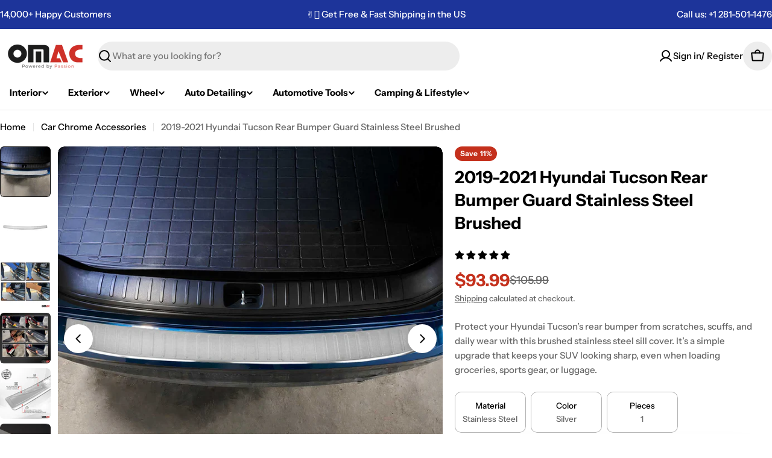

--- FILE ---
content_type: text/css
request_url: https://d2ot7vki3dxa11.cloudfront.net/assets/integrations/shopify/front-652ec755df43e9b487a95c055bc9845c715b5cb96e144733b4a3ce4d8c49e393.css
body_size: 33876
content:
#lcl_wrap{bottom:0;left:0;position:fixed;top:0;right:0;text-align:center;overflow-x:hidden;overflow-y:hidden;z-index:999999999;-webkit-overflow-scrolling:touch}#lcl_wrap:before{content:"";display:inline-block;height:100%;vertical-align:middle}#lcl_wrap>*{text-align:left;box-sizing:border-box}#lcl_overlay{position:fixed;top:0;left:0;width:100%;height:100%;overflow:hidden;z-index:-1;background-position:top left;background-repeat:repeat;transform:translateZ(0)}#lcl_wrap:not(.lcl_pre_show){transition:all .35s ease-in}#lcl_loader{display:block;opacity:0;height:40px;width:40px;position:absolute;top:50%;left:50%;margin-left:-20px;margin-top:-20px;z-index:-1;transition:opacity .3s ease-out}#lcl_loader.lcl_loader_pre_first_el{opacity:0 !important}.lcl_first_sizing #lcl_loader:not(.no_loader),.lcl_loading_iframe #lcl_loader:not(.no_loader),.lcl_loading_videojs #lcl_loader:not(.no_loader),.lcl_switching_elem #lcl_loader:not(.no_loader){opacity:1;z-index:99999}#lcll_1,#lcll_2{box-sizing:border-box;position:absolute;width:100%;height:100%;top:50%;left:50%;border-radius:50%;margin-top:-50%;margin-left:-50%;background:transparent;border-color:#aaa #aaa transparent;border-width:3px;border-style:solid;animation:lcl-loader 1.4s infinite linear}#lcll_2{width:50%;height:50%;margin-left:-25%;margin-top:-25%;border-right-color:transparent !important;animation-duration:1.15s;animation-direction:reverse}@keyframes lcl-loader{100%{transform:rotate(360deg) translateZ(0)}}#lcl_subj.lcl_switching_el>*{opacity:0}#lcl_contents_wrap{transition:opacity .3s ease}.lcl_first_sizing #lcl_contents_wrap,.lcl_loading_iframe #lcl_contents_wrap,.lcl_loading_videojs #lcl_contents_wrap,.lcl_switching_elem #lcl_contents_wrap,.lcl_toggling_fs #lcl_contents_wrap{opacity:0 !important}.lcl_first_sizing #lcl_contents_wrap *,.lcl_loading_iframe #lcl_contents_wrap *,.lcl_loading_videojs #lcl_contents_wrap *,.lcl_switching_elem #lcl_contents_wrap *,.lcl_toggling_fs #lcl_contents_wrap *{transition:none !important}#lcl_window{display:inline-block;text-align:left;z-index:30;vertical-align:middle;width:100%;height:100%;max-height:100%;max-width:100%;min-width:50px;min-height:50px;line-height:0 !important;overflow:visible;position:relative;top:0;left:0;transform:translateZ(0)}.lcl_image_elem,#lcl_elem_wrap:not(.lcl_image_elem) .lcl_elem{transition:all .3s ease-out}#lcl_wrap.lcl_toggling_fs,.lcl_toggling_fs #lcl_window,.lcl_toggling_fs .lcl_image_elem,.lcl_toggling_fs #lcl_elem_wrap .lcl_elem{transition:all .05s linear}.lcl_is_resizing:not(.lcl_first_sizing):not(.lcl_toggling_txt):not(.lcl_toggling_tn):not(.lcl_toggling_fs) #lcl_window,.lcl_is_resizing:not(.lcl_toggling_txt):not(.lcl_toggling_tn) .lcl_image_elem,.lcl_is_resizing:not(.lcl_toggling_txt):not(.lcl_toggling_tn) #lcl_elem_wrap:not(.lcl_image_elem),.lcl_show_already_shaped #lcl_window{transition:none !important}.lcl_tn_hidden #lcl_window{margin-top:0 !important}.lcl_pre_first_el:not(.lcl_show_already_shaped) #lcl_window{width:100px;height:100px;max-width:85px !important;max-height:85px !important}.lcl_is_closing #lcl_window{transition-timing-function:ease-in}#lcl_contents_wrap,#lcl_subj{position:absolute;top:0;right:0;bottom:0;left:0;overflow:hidden}#lcl_subj{z-index:10}#lcl_wrap:not(.lcl_switching_elem) #lcl_subj{transition:border-width .35s ease}.lcl_toggling_txt #lcl_subj{transition-delay:.55s !important}#lcl_elem_wrap{position:relative;background-repeat:no-repeat;background-position:center center;background-size:auto}.lcl_image_elem,.lcl_html_elem{position:absolute !important;top:0;left:0;right:0;bottom:0}.lcl_image_elem img{left:-99999px;position:fixed !important}.lcl_html_elem{line-height:normal;padding:15px;overflow-y:auto;background:#fdfdfd}.lcl_fullscreen_mode[lcl-type=iframe] #lcl_subj{top:60px}.lcl_video_elem>*,.lcl_youtube_elem>*,.lcl_vimeo_elem>*,.lcl_dailymotion_elem>*,.lcl_iframe_elem>*,.lcl_postered_video>iframe{position:absolute;top:0;left:0;width:100%;height:100%}.lcl_elem.video-js{bottom:0;height:auto;left:0;position:absolute;right:0;top:0;width:auto;background:#000 !important}.lcl_elem.video-js .vjs-fullscreen-control{display:none !important}.lcl_elem.video-js .vjs-big-play-button{background-color:rgba(43,51,63,0.7);border:2px solid #fff;border-radius:50%;font-size:40px;line-height:62px;width:66px;height:66px;left:50%;top:50%;margin:-33px 0 0 -33px}.lcl_elem.video-js .vjs-poster{background-size:cover}.lcl_postered_video{background-size:cover;background-position:center}.lcl_postered_video:not(.lcl_poster_clicked){cursor:pointer}.lcl_postered_video:not(.lcl_poster_clicked):before{content:"\f0bf";box-sizing:border-box;font-size:38px !important;line-height:62px !important;text-indent:5px !important;color:#fff;border-radius:50%;position:absolute;background:rgba(43,51,63,0.7);top:50%;left:50%;width:66px;height:66px;margin-left:-33px;margin-top:-33px;border:2px solid #fff;transition:background .03s linear}.lcl_postered_video:not(.lcl_poster_clicked):hover:before{background:rgba(115,133,159,0.5)}.lcl_postered_video:not(.lcl_poster_clicked) iframe{display:none}.lcl_html_container{margin:auto;overflow:auto;position:relative}#lcl_wrap[lcl-type="html"]:not(.lcl_fullscreen_mode) .lcl_html_elem{position:static !important}#lcl_wrap[lcl-type="html"]:not(.lcl_fullscreen_mode) #lcl_contents_wrap,#lcl_wrap[lcl-type="html"]:not(.lcl_fullscreen_mode) #lcl_subj{position:relative !important}#lcl_wrap.lcl_txt_under[lcl-type="html"]:not(.lcl_fullscreen_mode) #lcl_txt{position:relative !important}#lcl_wrap.lcl_txt_under[lcl-type="html"]:not(.lcl_forced_over) #lcl_contents_wrap,#lcl_wrap[lcl-type="html"] #lcl_subj{overflow:auto}#lcl_wrap.lcl_fullscreen_mode[lcl-type="html"] #lcl_elem_wrap{display:flex;align-items:center}.lcl_fullscreen_mode .lcl_html_elem{padding-top:18px;border-top:42px solid #fdfdfd;padding-bottom:0;border-bottom:15px solid #fdfdfd}#lcl_inline{padding:15px 10px;line-height:20px}#lcl_nav_cmd{position:absolute;top:0;z-index:100;overflow:visible;padding:8px;height:0}.lcl_corner_close.lcl_inner_cmd:not(.lcl_txt_rside):not(.lcl_forced_outer_cmd) #lcl_nav_cmd,.lcl_corner_close.lcl_no_txt:not(.lcl_forced_outer_cmd) #lcl_nav_cmd,.lcl_corner_close.lcl_hidden_txt:not(.lcl_forced_outer_cmd) #lcl_nav_cmd,.lcl_corner_close.lcl_force_txt_over:not(.lcl_forced_outer_cmd) #lcl_nav_cmd{padding-right:24px !important}.lcl_first_sizing #lcl_nav_cmd,.lcl_loading_iframe #lcl_nav_cmd,.lcl_loading_videojs #lcl_nav_cmd,.lcl_toggling_txt.lcl_inner_cmd #lcl_nav_cmd,.lcl_toggling_fs #lcl_nav_cmd{opacity:0 !important}#lcl_nav_cmd{right:0;left:0}.lcl_outer_cmd #lcl_nav_cmd{z-index:99999;margin:0 !important;padding:10px 15px}.lcl_outer_cmd:not(.lcl_first_sizing):not(.lcl_first_sizing):not(.lcl_loading_iframe):not(.lcl_switching_elem):not(.lcl_toggling_txt):not(.lcl_toggling_fs):not(.lcl_is_closing) #lcl_nav_cmd{opacity:1 !important}.lcl_is_closing.lcl_outer_cmd #lcl_nav_cmd{transition:all .2s ease;opacity:0 !important}#lcl_nav_cmd .lcl_icon{display:inline-block;border-radius:3px;background:#fefefe;box-shadow:0 0 2px rgba(20,20,20,0.05);border:1px solid #eaeaea;text-align:center;vertical-align:top;margin:4px;width:28px;height:28px;color:#6f6f6f;position:relative}.lcl_outer_cmd .lcl_close{right:0 !important;top:0 !important}@media screen and (min-width: 450px){.lcl_inner_cmd:not(.lcl_on_mobile) #lcl_nav_cmd .lcl_icon,.lcl_fullscreen_mode.lcl_outer_cmd:not(.lcl_on_mobile):not([lcl-type=iframe]):not([lcl-type=html]) #lcl_nav_cmd .lcl_icon{opacity:0;transform:scale(0.7);transition:opacity .2s ease-in .5s, box-shadow .2s ease-in .5s, transform .2s ease-in .5s}#lcl_window:not(.lcl_on_mobile):hover #lcl_nav_cmd .lcl_icon,.lcl_fullscreen_mode.lcl_outer_cmd:not(.lcl_on_mobile):not([lcl-type=iframe]):not([lcl-type=html]):hover #lcl_nav_cmd .lcl_icon{opacity:1;transition:all .2s ease-in 0s;transform:scale(1)}}.lcl_nav_btn_middle .lcl_next:after,.lcl_nav_btn_middle .lcl_prev:after{transition-duration:.15s}.lcl_nav_btn_middle.lcl_inner_cmd .lcl_next:after{right:0 !important}.lcl_nav_btn_middle.lcl_inner_cmd .lcl_prev:after{left:0 !important}#lcl_wrap:not(.lcl_on_mobile) .lcl_icon:not(.lcl_counter):not(.lcl_zoom_disabled):not(a):hover{border-radius:5px !important}#lcl_wrap:not(.lcl_on_mobile) .lcl_icon:not(.lcl_counter):not(.lcl_zoom_disabled):not(a):hover:before,#lcl_corner_close:before{color:#fff}#lcl_wrap:not(.lcl_on_mobile) .lcl_icon:not(.lcl_counter):not(.lcl_zoom_disabled):not(a):hover:after{opacity:1;transform:scale(1)}.lcl_right_icon{float:right}.lcl_close{margin-left:36px !important}.lcl_counter{cursor:default !important;font-size:12px;font-weight:bold;line-height:27px;padding:0 10px;width:auto !important}@media screen and (max-width: 340px){.lcl_counter{display:none !important}}.lcl_download{position:relative}.lcl_download a{position:absolute;top:0;right:0;bottom:0;left:0;z-index:50}.lcl_first_elem:not(.lcl_on_mobile) #lcl_window:hover .lcl_prev{opacity:0.5 !important;cursor:default !important}.lcl_last_elem:not(.lcl_on_mobile) #lcl_window:hover .lcl_next{opacity:0.5 !important;cursor:default !important}.lcl_last_elem .lcl_play{display:none !important}#lcl_thumb_prev div:before,#lcl_thumb_next div:before{font-size:20px}.lcl_icon{cursor:pointer;display:inline-block;height:24px;width:24px;border-radius:2px;box-sizing:content-box !important;transition:all .2s linear}.lcl_no_carousel[lc-lelem="0"] .lcl_prev:before,.lcl_no_carousel.lcl_last_elem .lcl_next:before,.lcl_hidden_txt .lcl_txt_toggle:before,.lcl_tn_hidden .lcl_thumbs_toggle:before,.lcl_zoom_icon.lcl_zoom_disabled:before{opacity:.6 !important}.lcl_no_carousel[lc-lelem="0"] .lcl_prev,.lcl_no_carousel.lcl_last_elem .lcl_next{cursor:default !important}.lcl_no_carousel[lc-lelem="0"] .lcl_prev:after,.lcl_no_carousel.lcl_last_elem .lcl_next:after{display:none !important}#lcl_corner_close{position:absolute;right:-22px;top:-24px;border:3px solid #d3d3d3;background:#6f6f6f;box-sizing:content-box !important;border-radius:50%;min-height:34px;min-width:34px;cursor:pointer;z-index:150;transition:opacity .3s ease}.lcl_first_sizing #lcl_corner_close,.lcl_loading_iframe #lcl_corner_close,.lcl_loading_videojs #lcl_corner_close,.lcl_switching_elem #lcl_corner_close,.lcl_toggling_fs #lcl_corner_close{opacity:0 !important}#lcl_corner_close:before{font-size:20px !important;line-height:34px !important;transition:all .3s ease}#lcl_corner_close:not(.lcl_on_mobile):hover:before{transform:rotate(180deg)}.lcl_normal_close #lcl_corner_close,.lcl_outer_cmd #lcl_corner_close,.lcl_corner_close.lcl_inner_cmd .lcl_close{display:none !important}.lcl_nav_btn_middle .lcl_prev,.lcl_nav_btn_middle .lcl_next{position:fixed !important;top:50%;margin-top:-32px !important;padding:16px 4px}.lcl_nav_btn_middle.lcl_inner_cmd:not(.lcl_fullscreen_mode) .lcl_prev,.lcl_nav_btn_middle.lcl_inner_cmd:not(.lcl_fullscreen_mode) .lcl_next{box-shadow:none !important;border:none !important}.lcl_nav_btn_middle .lcl_prev:before,.lcl_nav_btn_middle .lcl_next:before{font-size:23px !important}.lcl_nav_btn_middle .lcl_prev{left:0px}.lcl_nav_btn_middle.lcl_inner_cmd .lcl_prev{border-top-left-radius:0 !important;border-bottom-left-radius:0 !important}.lcl_nav_btn_middle .lcl_next{right:0px}.lcl_nav_btn_middle.lcl_inner_cmd .lcl_next{border-top-right-radius:0 !important;border-bottom-right-radius:0 !important}.lcl_nav_btn_middle.lcl_outer_cmd .lcl_prev{margin-left:19px !important}.lcl_nav_btn_middle.lcl_outer_cmd .lcl_next{margin-right:19px !important}.lcl_nav_btn_middle.lcl_inner_cmd:not(.lcl_fullscreen_mode) .lcl_prev:after{border-top-left-radius:0 !important;border-bottom-left-radius:0 !important}.lcl_nav_btn_middle.lcl_inner_cmd:not(.lcl_fullscreen_mode) .lcl_next:after{border-top-right-radius:0 !important;border-bottom-right-radius:0 !important}@media screen and (max-width: 450px){#lcl_nav_cmd .lcl_icon{margin:0}.lcl_close{margin-left:26px !important}}.lcl_on_mobile .lcl_zoom_wrap{overflow:scroll !important}.lcl_zoom_wrap,.lcl_zoom_wrap *{cursor:move;cursor:grab;cursor:-webkit-grab;-webkit-user-select:none;-moz-user-select:none;user-select:none}.lcl_zoom_wrap:active{cursor:move;cursor:grabbing;cursor:-webkit-grabbing}.lcl_zoom_icon.lcl_zoom_disabled{cursor:default !important}.lcl_zoom_icon.lcl_zoom_disabled:after{display:none !important}.lcl_zoom_helper{position:absolute;font-size:8.4px;color:#fafafa;background:#972626;display:inline-block;border:2px solid #972626;padding:5px 1px;font-family:arial;text-shadow:0 0 0 rgba(250,250,250,0.8);letter-spacing:0.28px;border-radius:1px;line-height:0;z-index:10;bottom:-11px;right:-7px;-webkit-user-select:none;-moz-user-select:none;user-select:none}#lcl_txt{padding:12px 10px;line-height:20px;z-index:50;position:absolute;overflow:hidden;box-sizing:border-box}.lcl_toggling_txt #lcl_txt{transition:transform .45s ease .1s, opacity .35s ease .1s}#lcl_txt *{font-family:'Arial',​ 'sans-serif'}.lcl_no_txt #lcl_txt{display:none !important}#lcl_txt>*{padding:0;margin:0;text-align:left;position:relative;overflow-wrap:break-word;word-wrap:break-word;-webkit-hyphens:auto;hyphens:auto}#lcl_title{font-size:17px;font-weight:bold;line-height:normal;margin-bottom:4px}#lcl_author{font-size:12px;line-height:15px;font-weight:normal}.lcl_comments_wrap{min-width:178px}.lcl_txt_rside:not(.lcl_force_txt_over) #lcl_txt .lcl_txt_border,.lcl_txt_lside:not(.lcl_force_txt_over) #lcl_txt .lcl_txt_border{border-bottom:1px dashed #cfcfcf;margin-bottom:12px;padding-bottom:17px}.lcl_txt_under #lcl_txt .lcl_txt_border,.lcl_txt_over #lcl_txt .lcl_txt_border,.lcl_force_txt_over #lcl_txt .lcl_txt_border{border-bottom:1px dashed #cfcfcf;margin-bottom:10px;padding-bottom:12px}#lcl_descr{font-size:14px;line-height:20px}.lcl_switching_el #lcl_txt,.lcl_txt_under_calc #lcl_txt,.lcl_txt_under_calc #lcl_txt *,.lcl_txt_under.lcl_is_resizing:not(.lcl_force_txt_over) #lcl_txt{transition-duration:0ms !important}.lcl_txt_under #lcl_txt,.lcl_txt_over #lcl_txt{left:0;bottom:0}.lcl_txt_under #lcl_txt{background:#fff}.lcl_txt_under:not(.lcl_force_txt_over) #lcl_txt{padding:18px 25px 22px;margin-bottom:0 !important}.lcl_txt_under.lcl_is_resizing:not(.lcl_force_txt_over) #lcl_txt,.lcl_txt_under.lcl_toggling_txt:not(.lcl_force_txt_over) #lcl_txt{opacity:0 !important}.lcl_txt_under.lcl_hidden_txt.lcl_toggling_txt:not(.lcl_force_txt_over) #lcl_txt{visibility:hidden !important}.lcl_txt_under:not(.lcl_force_txt_over) #lcl_txt:after{height:7px;left:0;position:absolute;right:0;top:0}.lcl_force_txt_over #lcl_txt,.lcl_txt_over #lcl_txt{background:rgba(255,255,255,0.9);background-clip:padding-box !important;border:15px solid transparent;border-radius:0 17px 17px 0;max-height:calc(100% - 42px);padding:13px 22px;overflow:auto;bottom:0}.lcl_fullscreen_mode.lcl_force_txt_over #lcl_txt,.lcl_fullscreen_mode.lcl_txt_over #lcl_txt{bottom:auto !important;right:auto !important;left:0 !important;top:42px !important;padding:17px 22px !important;max-width:33.3%;max-height:calc(100% - 42px);transition:transform .45s ease .1s, opacity .35s ease .1s, bottom .3s ease}.lcl_playing_video.lcl_txt_over #lcl_txt,.lcl_playing_video.lcl_force_txt_over #lcl_txt{max-height:calc(100% - 42px - 45px);bottom:45px}@media screen and (max-width: 1024px){.lcl_fullscreen_mode.lcl_force_txt_over #lcl_txt,.lcl_fullscreen_mode.lcl_txt_over #lcl_txt{max-width:66.6%}}@media screen and (max-width: 780px){.lcl_fullscreen_mode.lcl_force_txt_over #lcl_txt,.lcl_fullscreen_mode.lcl_txt_over #lcl_txt{max-width:100%}}.lcl_txt_rside:not(.lcl_force_txt_over) #lcl_txt,.lcl_txt_lside:not(.lcl_force_txt_over) #lcl_txt{padding:16px 24px;top:0;bottom:0;width:330px;overflow-y:auto;overflow-x:hidden}.lcl_txt_rside:not(.lcl_force_txt_over) #lcl_txt:after,.lcl_txt_lside:not(.lcl_force_txt_over) #lcl_txt:after{bottom:0;position:absolute;top:0;width:4px}.lcl_txt_lside:not(.lcl_force_txt_over) #lcl_txt{padding-left:18px}.lcl_txt_rside:not(.lcl_force_txt_over) #lcl_txt{padding-right:18px}.lcl_txt_rside:not(.lcl_no_txt):not(.lcl_force_txt_over) #lcl_subj{border-right:330px solid transparent}.lcl_txt_rside.lcl_inner_cmd:not(.lcl_no_txt):not(.lcl_force_txt_over) #lcl_nav_cmd,.lcl_nav_btn_middle.lcl_txt_rside.lcl_inner_cmd:not(.lcl_no_txt):not(.lcl_force_txt_over) .lcl_next,.lcl_fullscreen_mode.lcl_nav_btn_middle.lcl_txt_rside:not(.lcl_no_txt):not(.lcl_force_txt_over) .lcl_next,.lcl_fullscreen_mode.lcl_txt_rside:not(.lcl_no_txt):not(.lcl_force_txt_over) #lcl_thumbs_nav,.lcl_fullscreen_mode.lcl_txt_rside:not(.lcl_no_txt):not(.lcl_force_txt_over) #lcl_nav_cmd{right:330px}.lcl_txt_rside:not(.lcl_force_txt_over) #lcl_txt{right:0;background:#fefefe}.lcl_txt_lside:not(.lcl_no_txt):not(.lcl_force_txt_over) #lcl_subj{border-left:330px solid transparent}.lcl_txt_lside.lcl_inner_cmd:not(.lcl_no_txt):not(.lcl_force_txt_over) #lcl_nav_cmd,.lcl_nav_btn_middle.lcl_txt_lside.lcl_inner_cmd:not(.lcl_no_txt):not(.lcl_force_txt_over) .lcl_prev,.lcl_fullscreen_mode.lcl_nav_btn_middle.lcl_txt_lside:not(.lcl_no_txt):not(.lcl_force_txt_over) .lcl_prev,.lcl_fullscreen_mode.lcl_txt_lside:not(.lcl_no_txt):not(.lcl_force_txt_over) #lcl_thumbs_nav,.lcl_fullscreen_mode.lcl_txt_lside:not(.lcl_no_txt):not(.lcl_force_txt_over) #lcl_nav_cmd{left:330px}.lcl_txt_lside:not(.lcl_force_txt_over) #lcl_txt{left:0;background:#fefefe}@media screen and (max-width: 780px){.lcl_txt_rside:not(.lcl_force_txt_over) #lcl_txt,.lcl_txt_lside:not(.lcl_force_txt_over) #lcl_txt{width:220px}.lcl_txt_rside:not(.lcl_no_txt):not(.lcl_force_txt_over) #lcl_subj{border-right-width:220px}.lcl_txt_lside:not(.lcl_no_txt):not(.lcl_force_txt_over) #lcl_subj{border-left-width:220px}.lcl_txt_rside.lcl_inner_cmd:not(.lcl_no_txt):not(.lcl_force_txt_over) #lcl_nav_cmd,.lcl_nav_btn_middle.lcl_txt_rside.lcl_inner_cmd:not(.lcl_no_txt):not(.lcl_force_txt_over) .lcl_next,.lcl_fullscreen_mode.lcl_nav_btn_middle.lcl_txt_rside:not(.lcl_no_txt):not(.lcl_force_txt_over) .lcl_next,.lcl_fullscreen_mode.lcl_txt_rside:not(.lcl_no_txt):not(.lcl_force_txt_over) #lcl_thumbs_nav,.lcl_fullscreen_mode.lcl_txt_rside:not(.lcl_no_txt):not(.lcl_force_txt_over) #lcl_nav_cmd{right:220px}.lcl_txt_lside.lcl_inner_cmd:not(.lcl_no_txt):not(.lcl_force_txt_over) #lcl_nav_cmd,.lcl_nav_btn_middle .lcl_txt_lside.lcl_inner_cmd:not(.lcl_no_txt):not(.lcl_force_txt_over) .lcl_prev,.lcl_fullscreen_mode.lcl_nav_btn_middle.lcl_txt_lside:not(.lcl_no_txt):not(.lcl_force_txt_over) .lcl_prev,.lcl_fullscreen_mode.lcl_txt_lside:not(.lcl_no_txt):not(.lcl_force_txt_over) #lcl_thumbs_nav,.lcl_fullscreen_mode.lcl_txt_lside:not(.lcl_no_txt):not(.lcl_force_txt_over) #lcl_nav_cmd{left:220px}}@media screen and (min-width: 1700px){.lcl_fullscreen_mode.lcl_txt_rside:not(.lcl_force_txt_over) #lcl_txt,.lcl_fullscreen_mode.lcl_txt_lside:not(.lcl_force_txt_over) #lcl_txt{width:400px}.lcl_fullscreen_mode.lcl_txt_rside:not(.lcl_no_txt):not(.lcl_force_txt_over) #lcl_subj{border-right-width:400px}.lcl_fullscreen_mode.lcl_txt_lside:not(.lcl_no_txt):not(.lcl_force_txt_over) #lcl_subj{border-left-width:400px}.lcl_fullscreen_mode.lcl_nav_btn_middle.lcl_txt_rside:not(.lcl_no_txt):not(.lcl_force_txt_over) .lcl_next,.lcl_fullscreen_mode.lcl_txt_rside:not(.lcl_no_txt):not(.lcl_force_txt_over) #lcl_thumbs_nav,.lcl_fullscreen_mode.lcl_txt_rside:not(.lcl_no_txt):not(.lcl_force_txt_over) #lcl_nav_cmd{right:400px}.lcl_fullscreen_mode.lcl_nav_btn_middle.lcl_txt_lside:not(.lcl_no_txt):not(.lcl_force_txt_over) .lcl_prev,.lcl_fullscreen_mode.lcl_txt_lside:not(.lcl_no_txt):not(.lcl_force_txt_over) #lcl_thumbs_nav,.lcl_fullscreen_mode.lcl_txt_lside:not(.lcl_no_txt):not(.lcl_force_txt_over) #lcl_nav_cmd{left:400px}}.lcl_hidden_txt.lcl_inner_cmd #lcl_nav_cmd,.lcl_hidden_txt.lcl_outer_cmd #lcl_nav_cmd,.lcl_fullscreen_mode.lcl_hidden_txt #lcl_thumbs_nav{right:0 !important;left:0 !important}.lcl_nav_btn_middle.lcl_hidden_txt.lcl_inner_cmd .lcl_prev,.lcl_nav_btn_middle.lcl_hidden_txt.lcl_outer_cmd .lcl_prev{left:0px !important}.lcl_nav_btn_middle.lcl_hidden_txt.lcl_inner_cmd .lcl_next,.lcl_nav_btn_middle.lcl_hidden_txt.lcl_outer_cmd .lcl_next{right:0px !important}#lcl_txt>*:first-child{padding-top:0;margin-top:0}#lcl_txt>*:last-child{padding-bottom:0;margin-bottom:0}.lcl_hidden_txt.lcl_txt_under:not(.lcl_force_txt_over) #lcl_txt{height:0 !important;padding:0 !important;transform:translateY(100%)}.lcl_hidden_txt.lcl_txt_over:not(.lcl_fullscreen_mode) #lcl_txt,.lcl_hidden_txt.lcl_force_txt_over:not(.lcl_fullscreen_mode) #lcl_txt{opacity:0 !important;z-index:-1;transform:translateY(30px) scale(0.95)}.lcl_hidden_txt.lcl_fullscreen_mode.lcl_txt_over #lcl_txt,.lcl_hidden_txt.lcl_fullscreen_mode.lcl_force_txt_over #lcl_txt{transform:translateX(-110%) scale(0.8)}.lcl_hidden_txt.lcl_txt_rside:not(.lcl_force_txt_over) #lcl_subj,.lcl_hidden_txt.lcl_txt_lside:not(.lcl_force_txt_over) #lcl_subj{border-width:0 !important}.lcl_hidden_txt.lcl_txt_rside:not(.lcl_force_txt_over) #lcl_txt{transform:translateX(100%)}.lcl_hidden_txt.lcl_txt_lside:not(.lcl_force_txt_over) #lcl_txt{transform:translateX(-100%)}.lcl_tooltip{position:absolute;left:50%;background:#fff;padding:7px;border-radius:3px;box-shadow:0 0 6px 1px rgba(0,0,0,0.15);opacity:0;font-size:14px;transition:all .25s ease-out}.lcl_tooltip:before{content:"";border-style:solid;border-width:7px;left:50%;margin-left:-7px;position:absolute}.lcl_tooltip.lcl_tt_bottom:before{bottom:100%;border-color:transparent transparent #fff}.lcl_tooltip.lcl_tt_top:before{top:100%;border-color:#fff transparent transparent}.lcl_tooltip.lcl_tt_bottom{top:115%;transform:translate(-50%, 8px)}.lcl_tooltip.lcl_tt_top{bottom:115%;transform:translate(-50%, -8px)}.lcl_tooltip.lcl_show_tt{opacity:1;transform:translate(-50%, 0)}.lcl_tooltip.lcl_socials_tt{white-space:nowrap;padding-left:0;padding-right:0;top:150%}.lcl_socials{position:relative}#lcl_wrap[lcl-type=html] .lcl_socials,#lcl_wrap[lcl-type=iframe] .lcl_socials{display:none !important}.lcl_socials_tt a{border-width:0 0 0 1px !important;border-style:solid;border-color:#eaeaea;border-radius:0 !important;box-shadow:none !important;padding:0px 12px;text-decoration:none !important;margin:0 !important;max-width:17px}.lcl_socials_tt a:first-child{border:none !important}#lcl_wrap.lcl_fullscreen_mode{padding:0 !important}.lcl_fullscreen_mode #lcl_window,.lcl_fullscreen_mode #lcl_contents_wrap{border-radius:0 !important}.lcl_fullscreen_mode #lcl_window{border-width:0 !important;margin-top:0 !important}.lcl_fullscreen_mode #lcl_subj,.lcl_fullscreen_mode #lcl_txt{margin:0 !important}.lcl_fullscreen_mode #lcl_elem_wrap{bottom:0 !important}.lcl_fullscreen_mode.lcl_toggling_txt.lcl_outer_cmd,.lcl_fullscreen_mode.lcl_toggling_txt.lcl_nav_btn_middle .lcl_prev,.lcl_fullscreen_mode.lcl_toggling_txt.lcl_nav_btn_middle .lcl_next{transition:all .4s ease .2s !important}#lcl_thumbs_nav{margin:10px 20px;position:fixed;bottom:0;left:0;right:0;box-sizing:content-box !important;z-index:60;transition:transform .35s ease-in, opacity .5s ease, margin .35s ease, left .4s ease .2s, right .4s ease .2s}#lcl_thumbs_nav,#lcl_thumbs_nav *{-webkit-user-select:none;-moz-user-select:none;user-select:none}.lcl_playing_video.lcl_fullscreen_mode #lcl_thumbs_nav{margin-bottom:50px}.lcl_tn_hidden #lcl_thumbs_nav,.lcl_pre_first_el #lcl_thumbs_nav{opacity:0;transform:translateY(150%)}#lcl_thumbs_nav .lcl_tn_inner{position:absolute;z-index:10;left:45px;right:45px;bottom:0;top:0;list-style:none !important;margin:0 !important;text-align:center;white-space:nowrap;overflow:hidden}.lcl_on_mobile .lcl_tn_inner{overflow:auto !important;touch-action:pan-x}.lcl_tn_inner li{height:100%;margin:0 0 0 10px;display:inline-block;border:0px solid #ccc;border-radius:2px;position:relative;background-repeat:no-repeat;background-position:center center;background-size:cover;background-clip:content-box;background-color:#9f9f9f;cursor:pointer;overflow:hidden;box-shadow:0 0 4px rgba(10,10,10,0.45);transform:scale(0.83) translateZ(0);transition:all .25s ease}.lcl_tn_inner li:first-child{margin:0}.lcl_tn_inner li.lcl_sel_thumb,#lcl_wrap:not(.lcl_on_mobile) .lcl_tn_inner li:not(.lcl_sel_thumb):hover{transform:scale(0.97)}.lcl_tn_inner li.lcl_tn_preload,.lcl_tn_inner li.lcl_sel_thumb.lcl_tn_preload{margin:0 !important;width:0 !important;height:0 !important;transform:scale(0) !important}.lcl_thumb_title_tt{padding:7px 10px}#lcl_thumbs_nav span{position:absolute;cursor:pointer;width:23px;height:23px;top:50%;margin-top:-12px;z-index:15;color:#f5f5f5}#lcl_thumbs_nav:not(.lcl_tn_has_arr) span{display:none !important}#lcl_thumbs_nav.lcl_tn_has_arr span{display:inline-block !important}#lcl_thumbs_nav.lcl_tn_has_arr span:before{font-size:23px}#lcl_thumbs_nav span.lcl_tn_prev{left:0}#lcl_thumbs_nav span.lcl_tn_next{right:0}.lcl_tn_video video{position:absolute;top:-15%;left:-15%;width:130%;height:130%}.lcl_tn_mixed_types li::before{background:rgba(0,0,0,0.25);content:"";height:100%;left:0;position:absolute;top:0;width:100%;z-index:10;transition:all .25s ease}.lcl_tn_mixed_types li.lcl_sel_thumb::before{opacity:0}.lcl_tn_mixed_types li.lcl_tn_image:after{content:"\e927"}.lcl_tn_mixed_types li.lcl_tn_iframe:after{content:"\e903"}.lcl_tn_mixed_types li.lcl_tn_html:after{content:"\e926"}#lcl_progressbar{position:fixed;z-index:99999;top:0;height:2px;left:0;width:0;background:#fff;box-shadow:0px 2px 2px 0 rgba(0,0,0,0.4);transition:opacity .6s ease}.lcl_loading_videojs #lcl_progressbar,.lcl_loading_iframe #lcl_progressbar{opacity:0 !important;transition-duration:0s}.lcl_light #lcl_window,.lcl_light.lcl_txt_under #lcl_txt,.lcl_light #lcl_nav_cmd .lcl_icon,.lcl_light #lcl_corner_close,.lcl_light.lcl_txt_rside:not(.lcl_force_txt_over) #lcl_txt,.lcl_light.lcl_txt_lside:not(.lcl_force_txt_over) #lcl_txt,.lcl_light .lcl_tooltip{background-color:#fcfcfc}.lcl_light #lcl_subj{background-color:#4e4e4e}.lcl_light #lcl_loader>span{border-color:#aaa #aaa transparent}.lcl_light #lcl_nav_cmd .lcl_icon{border-radius:3px;background:#fefefe;box-shadow:0 0 2px rgba(20,20,20,0.05);border:1px solid #eaeaea;color:#6f6f6f}.lcl_light .lcl_icon:not(.lcl_counter):after{background:#6f6f6f}#lcl_wrap.lcl_light:not(.lcl_on_mobile) .lcl_icon:not(.lcl_counter):not(.lcl_zoom_disabled):not(a):hover:before{color:#fefefe}.lcl_light.lcl_fullscreen_mode[lcl-type=iframe] #lcl_subj{top:58px}.lcl_light .lcl_close{margin-left:14px !important}.lcl_light .lcl_zoom_in{margin-right:14px !important}@media screen and (min-width: 475px){.lcl_light .lcl_close{margin-left:28px !important}.lcl_light .lcl_zoom_in{margin-right:28px !important}}@media screen and (max-width: 475px){.lcl_light #lcl_nav_cmd .lcl_icon{margin:3px 0}.lcl_light .lcl_counter{letter-spacing:-1px}}@media screen and (max-width: 370px){.lcl_light.lcl_outer_cmd #lcl_nav_cmd{padding:7px 10px}.lcl_light #lcl_nav_cmd .lcl_icon{width:24px}}.lcl_light #lcl_corner_close{border:3px solid #d0d0d0 !important}.lcl_light #lcl_corner_close:before{color:#6f6f6f}.lcl_light #lcl_txt *{font-family:Arial,​ 'sans-serif';color:#2d2d2d}.lcl_light #lcl_title{color:#444}.lcl_light #lcl_author{color:#626262}.lcl_light .lcl_txt_border{border-bottom:1px dashed #d3d3d3 !important}.lcl_light.lcl_force_txt_over #lcl_txt,.lcl_light.lcl_txt_over #lcl_txt{background:rgba(253,253,253,0.9)}.lcl_light.lcl_force_txt_over #lcl_txt:before,.lcl_light.lcl_txt_over #lcl_txt:before{background:#c4c4c4}.lcl_light.lcl_force_txt_over #lcl_txt:after,.lcl_light.lcl_txt_over #lcl_txt:after{border-color:#eee}.lcl_light.lcl_txt_rside:not(.lcl_force_txt_over) #lcl_txt:after{content:"";background:linear-gradient(to right, rgba(50,50,50,0.25) 0%, rgba(50,50,50,0) 100%);left:0}.lcl_light.lcl_txt_lside:not(.lcl_force_txt_over) #lcl_txt:after{content:"";background:linear-gradient(to left, rgba(50,50,50,0.25) 0%, rgba(50,50,50,0) 100%);right:0}.lcl_light.lcl_txt_under:not(.lcl_force_txt_over) #lcl_txt:after{content:"";background:linear-gradient(to bottom, rgba(110,110,110,0.25) 0%, rgba(110,110,110,0) 100%);height:3px}.lcl_light .lcl_tooltip.lcl_tt_bottom:before{border-color:transparent transparent #fff}.lcl_light .lcl_tooltip.lcl_tt_top:before{border-color:#fff transparent transparent}.lcl_light .lcl_socials_tt a{border-color:#eaeaea}.lcl_light #lcl_thumbs_nav span{color:#f5f5f5}.lcl_light .lcl_tn_mixed_types li::before{background:rgba(0,0,0,0.25)}.lcl_light .lcl_tn_mixed_types li:after{color:#fff}.lcl_light #lcl_progressbar{background:#fafafa}.lcl_dark #lcl_window,.lcl_dark.lcl_txt_under #lcl_txt,.lcl_dark #lcl_nav_cmd .lcl_icon,.lcl_dark #lcl_corner_close,.lcl_dark.lcl_txt_rside:not(.lcl_force_txt_over) #lcl_txt,.lcl_dark.lcl_txt_lside:not(.lcl_force_txt_over) #lcl_txt,.lcl_dark .lcl_tooltip{background-color:#333}.lcl_dark #lcl_subj{background-color:#404040}.lcl_dark.lcl_fullscreen_mode #lcl_subj{background-color:#252525}.lcl_dark #lcl_loader>span{border-color:#999 #999 transparent}.lcl_dark #lcl_nav_cmd .lcl_icon{border-radius:3px;box-shadow:0 0 2px rgba(240,240,240,0.15);border:1px solid #484848;color:#eee}.lcl_dark .lcl_icon:not(.lcl_counter):after{background:#cfcfcf}#lcl_wrap.lcl_dark:not(.lcl_on_mobile) .lcl_icon:not(.lcl_counter):not(.lcl_zoom_disabled):not(a):hover:before{color:#444}.lcl_dark.lcl_fullscreen_mode[lcl-type=iframe] #lcl_subj{top:58px}.lcl_dark .lcl_close{margin-left:14px !important}.lcl_dark .lcl_zoom_in{margin-right:14px !important}@media screen and (min-width: 500px){.lcl_dark .lcl_close{margin-left:28px !important}.lcl_dark .lcl_zoom_in{margin-right:28px !important}}@media screen and (max-width: 500px){.lcl_dark #lcl_nav_cmd .lcl_icon{margin:3px 0}.lcl_dark .lcl_counter{letter-spacing:-1px}}@media screen and (max-width: 370px){.lcl_dark.lcl_outer_cmd #lcl_nav_cmd{padding:7px 10px}.lcl_dark #lcl_nav_cmd .lcl_icon{width:24px}}.lcl_dark #lcl_corner_close{border:3px solid #8a8a8a !important}.lcl_dark #lcl_corner_close:before{color:#eee}.lcl_dark #lcl_txt *{font-family:Arial,​ 'sans-serif';color:#ddd}.lcl_dark #lcl_title{color:#eee}.lcl_dark #lcl_author{color:#bfbfbf}.lcl_dark .lcl_txt_border{border-bottom:1px dashed #888 !important}.lcl_dark.lcl_force_txt_over #lcl_txt,.lcl_dark.lcl_txt_over #lcl_txt{background:rgba(33,33,33,0.9)}.lcl_dark.lcl_force_txt_over #lcl_txt:before,.lcl_dark.lcl_txt_over #lcl_txt:before{background:#666}.lcl_dark.lcl_force_txt_over #lcl_txt:after,.lcl_dark.lcl_txt_over #lcl_txt:after{border-color:#3e3e3e}.lcl_dark.lcl_txt_rside:not(.lcl_force_txt_over) #lcl_txt:after{content:"";background:linear-gradient(to right, rgba(0,0,0,0.3) 0%, rgba(0,0,0,0) 100%);left:0}.lcl_dark.lcl_txt_lside:not(.lcl_force_txt_over) #lcl_txt:after{content:"";background:linear-gradient(to left, rgba(0,0,0,0.3) 0%, rgba(0,0,0,0) 100%);right:0}.lcl_dark.lcl_txt_under:not(.lcl_force_txt_over) #lcl_txt::after{content:"";background:linear-gradient(to bottom, rgba(0,0,0,0.3) 0%, rgba(0,0,0,0) 100%);height:3px}.lcl_dark .lcl_tooltip.lcl_tt_bottom:before{border-color:transparent transparent #333}.lcl_dark .lcl_tooltip.lcl_tt_top:before{border-color:#333 transparent transparent}.lcl_dark .lcl_socials_tt a{border-color:#666}.lcl_dark #lcl_thumbs_nav span{color:#dfdfdf}.lcl_dark .lcl_tn_mixed_types li::before{background:rgba(0,0,0,0.25)}.lcl_dark .lcl_tn_mixed_types li:after{color:#fff}.lcl_dark #lcl_progressbar{background:#eee}.lcl_minimal #lcl_window,.lcl_minimal.lcl_txt_under #lcl_txt,.lcl_minimal.lcl_txt_rside:not(.lcl_force_txt_over) #lcl_txt,.lcl_minimal.lcl_txt_lside:not(.lcl_force_txt_over) #lcl_txt{background-color:#3d3d3d}.lcl_minimal #lcl_subj{background-color:#474747}.lcl_minimal.lcl_fullscreen_mode #lcl_subj{background-color:#252525}.lcl_minimal #lcl_loader>span{border-color:#999 #999 transparent}.lcl_minimal.lcl_txt_rside:not(.lcl_force_txt_over) #lcl_txt:after,.lcl_minimal.lcl_txt_lside:not(.lcl_force_txt_over) #lcl_txt:after{width:1px}.lcl_minimal #lcl_nav_cmd,.lcl_minimal .lcl_outer_cmd #lcl_nav_cmd,.lcl_minimal .lcl_forced_outer_cmd #lcl_nav_cmd{padding:4px !important}.lcl_minimal #lcl_nav_cmd:before{content:"";background:rgba(0,0,0,0.4);height:42px;left:0;position:absolute;right:0;top:0}.lcl_minimal.lcl_fullscreen_mode[lcl-type=iframe] #lcl_nav_cmd:before{background:#3d3d3d}.lcl_minimal.lcl_fullscreen_mode[lcl-type=iframe] #lcl_subj{top:42px}.lcl_minimal .lcl_close{margin-left:14px !important}.lcl_minimal .lcl_zoom_in{margin-right:14px !important}@media screen and (min-width: 450px){.lcl_minimal .lcl_close{margin-left:28px !important}.lcl_minimal .lcl_zoom_in{margin-right:28px !important}.lcl_minimal.lcl_inner_cmd:not(.lcl_on_mobile) #lcl_nav_cmd:before,.lcl_minimal.lcl_fullscreen_mode.lcl_outer_cmd:not(.lcl_on_mobile):not([lcl-type=iframe]):not([lcl-type=html]) #lcl_nav_cmd:before{opacity:0;transition:opacity .2s ease-in .5s}.lcl_minimal:not(.lcl_on_mobile) #lcl_window:hover #lcl_nav_cmd:before,.lcl_minimal.lcl_fullscreen_mode.lcl_outer_cmd:not(.lcl_on_mobile):not([lcl-type=iframe]):not([lcl-type=html]):hover #lcl_nav_cmd:before{opacity:1;transition:all .2s ease-in 0s}}.lcl_minimal #lcl_nav_cmd .lcl_icon{color:#fafafa;background:transparent;border-radius:0 !important;border:none !important;box-shadow:none !important;margin:3px}@media screen and (max-width: 475px){.lcl_minimal #lcl_nav_cmd .lcl_icon{margin:3px 0}.lcl_minimal .lcl_counter{letter-spacing:-1px}}@media screen and (max-width: 400px){.lcl_minimal #lcl_nav_cmd .lcl_icon{width:24px}}.lcl_minimal #lcl_nav_cmd .lcl_icon:before,.lcl_minimal #lcl_nav_cmd .lcl_icon *{text-shadow:0 0 2px rgba(0,0,0,0.6)}.lcl_minimal .lcl_icon:not(.lcl_counter):after{background:#cfcfcf}#lcl_wrap.lcl_minimal:not(.lcl_on_mobile) .lcl_icon:not(.lcl_counter):not(a):hover:before{color:#fff;text-shadow:none}.lcl_minimal:not(.lcl_on_mobile) .lcl_icon:not(.lcl_counter):after,.lcl_minimal:not(.lcl_on_mobile) .lcl_icon:not(.lcl_counter):hover:after{border-radius:0;top:0;left:0;right:0;bottom:0;background:rgba(0,0,0,0.15) !important;box-shadow:0 0 0 7px rgba(0,0,0,0.15)}.lcl_minimal.lcl_nav_btn_middle .lcl_prev:before,.lcl_minimal.lcl_nav_btn_middle .lcl_next:before{font-size:28px !important}.lcl_minimal.lcl_nav_btn_middle .lcl_prev:after,.lcl_minimal.lcl_nav_btn_middle .lcl_next:after{box-shadow:none !important}.lcl_minimal.lcl_nav_btn_middle .lcl_next:after,.lcl_minimal.lcl_nav_btn_middle .lcl_prev:after,.lcl_minimal.lcl_nav_btn_middle:not(.lcl_on_mobile) .lcl_next:hover:after,.lcl_minimal.lcl_nav_btn_middle .lcl_prev:hover:after{background:rgba(0,0,0,0.3) !important}.lcl_minimal .lcl_counter{font-size:13px;line-height:28px}.lcl_minimal #lcl_corner_close{background:#303030;border-color:transparent !important;border-radius:0 !important;transform:rotate(45deg)}.lcl_minimal #lcl_corner_close:before{color:#eee;transform:rotate(45deg)}.lcl_minimal:not(.lcl_on_mobile) #lcl_corner_close:hover:before{transform:rotate(225deg)}.lcl_minimal #lcl_title{color:#eee}.lcl_minimal #lcl_author{color:#bfbfbf}.lcl_minimal .lcl_txt_border{border-bottom:1px dotted #666 !important}.lcl_minimal.lcl_force_txt_over #lcl_txt,.lcl_minimal.lcl_txt_over #lcl_txt{background:rgba(26,26,26,0.9)}.lcl_minimal.lcl_force_txt_over #lcl_txt:before,.lcl_minimal.lcl_txt_over #lcl_txt:before{background:#444}.lcl_minimal.lcl_force_txt_over #lcl_txt:after,.lcl_minimal.lcl_txt_over #lcl_txt:after{border-color:#3e3e3e}.lcl_minimal.lcl_txt_rside:not(.lcl_force_txt_over) #lcl_txt:after{content:"";background:linear-gradient(to right, rgba(0,0,0,0.3) 0%, rgba(0,0,0,0) 100%);left:0}.lcl_minimal.lcl_txt_lside:not(.lcl_force_txt_over) #lcl_txt:after{content:"";background:linear-gradient(to left, rgba(0,0,0,0.3) 0%, rgba(0,0,0,0) 100%);right:0}.lcl_minimal.lcl_txt_under:not(.lcl_force_txt_over) #lcl_txt::after{content:"";background:linear-gradient(to bottom, rgba(0,0,0,0.3) 0%, rgba(0,0,0,0) 100%);height:2px}.lcl_minimal .lcl_tooltip{background:rgba(0,0,0,0.5)}.lcl_minimal .lcl_tooltip.lcl_tt_bottom:before{border-color:transparent transparent #000;opacity:.5}.lcl_minimal .lcl_tooltip.lcl_tt_top:before{border-color:#000 transparent transparent;opacity:.5}.lcl_minimal .lcl_socials_tt a{border-color:#666}.lcl_minimal .lcl_tn_inner li{border-radius:0}.lcl_minimal #lcl_thumbs_nav span{color:#dfdfdf}.lcl_minimal .lcl_tn_mixed_types li::before{background:rgba(0,0,0,0.25)}.lcl_minimal .lcl_tn_mixed_types li:after{color:#fff}.lcl_minimal #lcl_progressbar{background:#eee}.lcl_txt_rside:not(.lcl_force_txt_over) #lcl_txt,.lcl_txt_lside:not(.lcl_force_txt_over) #lcl_txt{width:400px}.lcl_txt_rside:not(.lcl_no_txt):not(.lcl_force_txt_over) #lcl_subj{border-right:400px solid transparent}@media screen and (max-width: 972px){.lcl_txt_rside:not(.lcl_force_txt_over) #lcl_txt,.lcl_txt_lside:not(.lcl_force_txt_over) #lcl_txt{width:270px}.lcl_txt_rside:not(.lcl_no_txt):not(.lcl_force_txt_over) #lcl_subj{border-right:270px solid transparent}.lcl_txt_rside.lcl_force_txt_over #lcl_txt,.lcl_txt_lside.lcl_force_txt_over #lcl_txt{width:100%}}@media screen and (max-width: 600px){.lcl_nav_btn_middle.lcl_hidden_txt.lcl_inner_cmd .lcl_prev,.lcl_nav_btn_middle.lcl_hidden_txt.lcl_outer_cmd .lcl_prev{height:100px !important;width:50px !important;text-align:left !important}.lcl_nav_btn_middle.lcl_hidden_txt.lcl_inner_cmd .lcl_next,.lcl_nav_btn_middle.lcl_hidden_txt.lcl_outer_cmd .lcl_next{height:100px !important;width:50px !important;text-align:right !important}}@media screen and (max-width: 1200px){.lcl_txt_rside.lcl_force_txt_over #lcl_txt,.lcl_txt_lside.lcl_force_txt_over #lcl_txt{width:100%;bottom:-183px;overflow:visible;max-height:100%}#lcl_contents_wrap,#lcl_subj{overflow:visible}}.lcl_image_elem img{left:0px;position:relative !important;max-height:100%;max-width:100%;-o-object-fit:scale-down;object-fit:scale-down}.lcl_image_elem{display:flex;justify-content:center}#lcl_nav_cmd>div{width:28px;height:28px;margin:3px}body .hc-widget .hc-media__medium .hc-media__review{display:none !important}.hc-widget .hc-popup{width:330px;height:90px;z-index:98;box-shadow:0 2px 5px 0 rgba(0,0,0,0.16),0 2px 10px 0 rgba(0,0,0,0.12)}.hc-widget .hc-popup__left{left:20px}.hc-widget .hc-popup__right{right:20px}.hc-widget .hc-popup__dismiss{top:10px;right:10px;width:20px;height:20px;line-height:20px}.hc-widget .hc-popup__image img{height:60px;max-width:60px}.hc-widget .hc-popup__text .hc-popup__title{line-height:1.2em}.hc-widget .hc-popup__text .hc-popup__message{text-overflow:ellipsis;display:-webkit-box;-webkit-box-orient:vertical;-webkit-line-clamp:2}.hc-slider__container{box-sizing:border-box;position:relative}.hc-slider__list{-webkit-backface-visibility:hidden;backface-visibility:hidden;display:flex;height:100%;margin:0 !important;padding:0 !important;transform-style:preserve-3d}.hc-slider.is-initialized:not(.is-active) .hc-slider__list{display:block}.hc-slider__pagination{align-items:center;display:flex;flex-wrap:wrap;justify-content:center;margin:0;pointer-events:none}.hc-slider__pagination li{display:inline-block;line-height:1;list-style-type:none;margin:0px 5px;pointer-events:auto}.hc-slider__progress__bar{width:0}.hc-slider{outline:none;position:relative;visibility:hidden}.hc-slider.is-initialized,.hc-slider.is-rendered{visibility:visible}.hc-slider__slide{-webkit-backface-visibility:hidden;backface-visibility:hidden;box-sizing:border-box;flex-shrink:0;list-style-type:none !important;margin:0;outline:none;position:relative}.hc-slider__slide img{vertical-align:bottom}.hc-slider__slider{position:relative}.hc-slider__spinner{animation:hc-slider-loading 1s linear infinite;border:2px solid #999;border-left-color:transparent;border-radius:50%;bottom:0;display:inline-block;height:20px;left:0;margin:auto;position:absolute;right:0;top:0;width:20px}.hc-slider__track{overflow:hidden;position:relative;z-index:0}@keyframes hc-slider-loading{0%{transform:rotate(0)}to{transform:rotate(1turn)}}.hc-slider--draggable>.hc-slider__slider>.hc-slider__track,.hc-slider--draggable>.hc-slider__track{-webkit-user-select:none;-moz-user-select:none;user-select:none}.hc-slider--fade>.hc-slider__slider>.hc-slider__track>.hc-slider__list,.hc-slider--fade>.hc-slider__track>.hc-slider__list{display:block}.hc-slider--fade>.hc-slider__slider>.hc-slider__track>.hc-slider__list>.hc-slider__slide,.hc-slider--fade>.hc-slider__track>.hc-slider__list>.hc-slider__slide{left:0;opacity:0;position:absolute;top:0;z-index:0}.hc-slider--fade>.hc-slider__slider>.hc-slider__track>.hc-slider__list>.hc-slider__slide.is-active,.hc-slider--fade>.hc-slider__track>.hc-slider__list>.hc-slider__slide.is-active{opacity:1;position:relative;z-index:1}.hc-slider--rtl{direction:rtl}.hc-slider--ttb.is-active>.hc-slider__slider>.hc-slider__track>.hc-slider__list,.hc-slider--ttb.is-active>.hc-slider__track>.hc-slider__list{display:block}.hc-slider__arrow{align-items:center;background:#ccc;border:0;border-radius:50%;cursor:pointer;display:flex;height:2em;justify-content:center;opacity:.7;padding:0;position:absolute;top:50%;transform:translateY(-50%);width:2em;z-index:1}.hc-slider__arrow svg{fill:#000;height:1.2em;width:1.2em}.hc-slider__arrow:hover{opacity:.9}.hc-slider__arrow:focus{outline:none}.hc-slider__arrow--prev{left:1em}.hc-slider__arrow--prev svg{transform:scaleX(-1)}.hc-slider__arrow--next{right:1em}.hc-slider__pagination{bottom:-1.2em !important;left:0;padding:0 1em;position:absolute;right:0;z-index:1}.hc-slider__pagination__page{background:#ccc;border:0;border-radius:50%;display:inline-block;height:8px;margin:3px;opacity:.7;padding:0;transition:transform .2s linear;width:8px}.hc-slider__pagination__page.is-active{background:#A9A9A9;transform:scale(1.4)}.hc-slider__pagination__page:hover{cursor:pointer;opacity:.9}.hc-slider__pagination__page:focus{outline:none}.hc-slider__progress__bar{background:#ccc;height:3px}.hc-slider--nav>.hc-slider__slider>.hc-slider__track>.hc-slider__list>.hc-slider__slide,.hc-slider--nav>.hc-slider__track>.hc-slider__list>.hc-slider__slide{border:3px solid transparent;cursor:pointer}.hc-slider--nav>.hc-slider__slider>.hc-slider__track>.hc-slider__list>.hc-slider__slide.is-active,.hc-slider--nav>.hc-slider__track>.hc-slider__list>.hc-slider__slide.is-active{border:3px solid #000}.hc-slider--nav>.hc-slider__slider>.hc-slider__track>.hc-slider__list>.hc-slider__slide:focus,.hc-slider--nav>.hc-slider__track>.hc-slider__list>.hc-slider__slide:focus{outline:none}.hc-slider--rtl>.hc-slider__arrows .hc-slider__arrow--prev,.hc-slider--rtl>.hc-slider__slider>.hc-slider__track>.hc-slider__arrows .hc-slider__arrow--prev,.hc-slider--rtl>.hc-slider__track>.hc-slider__arrows .hc-slider__arrow--prev{left:auto;right:1em}.hc-slider--rtl>.hc-slider__arrows .hc-slider__arrow--prev svg,.hc-slider--rtl>.hc-slider__slider>.hc-slider__track>.hc-slider__arrows .hc-slider__arrow--prev svg,.hc-slider--rtl>.hc-slider__track>.hc-slider__arrows .hc-slider__arrow--prev svg{transform:scaleX(1)}.hc-slider--rtl>.hc-slider__arrows .hc-slider__arrow--next,.hc-slider--rtl>.hc-slider__slider>.hc-slider__track>.hc-slider__arrows .hc-slider__arrow--next,.hc-slider--rtl>.hc-slider__track>.hc-slider__arrows .hc-slider__arrow--next{left:1em;right:auto}.hc-slider--rtl>.hc-slider__arrows .hc-slider__arrow--next svg,.hc-slider--rtl>.hc-slider__slider>.hc-slider__track>.hc-slider__arrows .hc-slider__arrow--next svg,.hc-slider--rtl>.hc-slider__track>.hc-slider__arrows .hc-slider__arrow--next svg{transform:scaleX(-1)}.hc-slider--ttb>.hc-slider__arrows .hc-slider__arrow,.hc-slider--ttb>.hc-slider__slider>.hc-slider__track>.hc-slider__arrows .hc-slider__arrow,.hc-slider--ttb>.hc-slider__track>.hc-slider__arrows .hc-slider__arrow{left:50%;transform:translate(-50%)}.hc-slider--ttb>.hc-slider__arrows .hc-slider__arrow--prev,.hc-slider--ttb>.hc-slider__slider>.hc-slider__track>.hc-slider__arrows .hc-slider__arrow--prev,.hc-slider--ttb>.hc-slider__track>.hc-slider__arrows .hc-slider__arrow--prev{top:1em}.hc-slider--ttb>.hc-slider__arrows .hc-slider__arrow--prev svg,.hc-slider--ttb>.hc-slider__slider>.hc-slider__track>.hc-slider__arrows .hc-slider__arrow--prev svg,.hc-slider--ttb>.hc-slider__track>.hc-slider__arrows .hc-slider__arrow--prev svg{transform:rotate(-90deg)}.hc-slider--ttb>.hc-slider__arrows .hc-slider__arrow--next,.hc-slider--ttb>.hc-slider__slider>.hc-slider__track>.hc-slider__arrows .hc-slider__arrow--next,.hc-slider--ttb>.hc-slider__track>.hc-slider__arrows .hc-slider__arrow--next{bottom:1em;top:auto}.hc-slider--ttb>.hc-slider__arrows .hc-slider__arrow--next svg,.hc-slider--ttb>.hc-slider__slider>.hc-slider__track>.hc-slider__arrows .hc-slider__arrow--next svg,.hc-slider--ttb>.hc-slider__track>.hc-slider__arrows .hc-slider__arrow--next svg{transform:rotate(90deg)}.hc-slider--ttb>.hc-slider__pagination,.hc-slider--ttb>.hc-slider__slider>.hc-slider__pagination{bottom:0;display:flex;flex-direction:column;left:auto;padding:1em 0;right:.5em;top:0}.hc-slider__slide{display:flex}.hc-modal{position:fixed;z-index:10000;left:0;top:0;width:100%;height:100%;background-color:black;background-color:rgba(0,0,0,0.4)}@keyframes animatetop{from{top:-300px;opacity:0}to{top:0;opacity:1}}.hc-modal .hc-modal__content{position:relative;background-color:#fefefe;margin:auto;padding:0;height:80%;width:80%;border:1px solid #888;border-radius:8px;box-shadow:0 4px 8px 0 rgba(0,0,0,0.2),0 6px 20px 0 rgba(0,0,0,0.19);-webkit-animation-name:animatetop;-webkit-animation-duration:0.4s;animation-name:animatetop;animation-duration:0.4s}.hc-modal .hc-modal--content__header{padding:6px 16px;font-size:30px;height:2em;text-align:center}.hc-modal .hc-modal-content--close{color:Black;float:right;font-size:28px;font-weight:bold}.hc-modal .hc-modal-content--close:hover,.hc-modal .hc-modal-content--close:focus{color:#000;text-decoration:none;cursor:pointer}.hc-modal .hc-modal-body{padding:2px 16px;position:relative;max-height:calc(100% - 2em - 40px);overflow-y:auto;height:100%}.hc-form-wizard-wrapper{overflow-y:auto;overflow-x:hidden;height:calc(100% - 10px);margin-bottom:10px !important;padding:1em !important}.hc-form-wizard-wrapper .hc-form-wizard{min-height:100%;display:flex;flex-direction:column;text-align:center;position:relative}.hc-form-wizard-wrapper .hc-form-wizard .hc-review-form__header .hc-review-form__product-image-wrapper{background:none}.hc-form-wizard-wrapper .hc-form-wizard .hc-review-form__header .hc-review-form__product-image-wrapper>img{max-width:150px !important;border-radius:20px}.hc-form-wizard-wrapper .hc-form-wizard .hc-review-form__body{flex:1;display:flex;width:100%;max-width:700px;align-self:center}@media (min-width: 1024px){.hc-form-wizard-wrapper .hc-form-wizard .hc-review-form__body{align-items:center}}.hc-form-wizard-wrapper .hc-form-wizard .hc-review-form__body .hc-wizard-step{width:100%;position:relative;transition:right 0.3s ease}.hc-form-wizard-wrapper .hc-form-wizard .hc-review-form__body .hc-wizard-step .hc-wizard-step__title{font-size:1.5em;margin-bottom:-15px;font-weight:bold}.hc-form-wizard-wrapper .hc-form-wizard .hc-review-form__body .hc-wizard-step textarea,.hc-form-wizard-wrapper .hc-form-wizard .hc-review-form__body .hc-wizard-step input[type=text],.hc-form-wizard-wrapper .hc-form-wizard .hc-review-form__body .hc-wizard-step input[type=email]{background-color:white}.hc-form-wizard-wrapper .hc-form-wizard .hc-review-form__body .hc-wizard-step>.hc-customer-form{flex-direction:column;align-items:stretch}@media (max-width: 549px){.hc-form-wizard-wrapper .hc-form-wizard .hc-review-form__body .hc-wizard-step>.hc-customer-form .hc-customer-form{display:block;width:100%;margin:0}.hc-form-wizard-wrapper .hc-form-wizard .hc-review-form__body .hc-wizard-step>.hc-customer-form .hc-customer-form__email,.hc-form-wizard-wrapper .hc-form-wizard .hc-review-form__body .hc-wizard-step>.hc-customer-form .hc-customer-form__name{flex:none;width:100%;margin:0}}.hc-form-wizard-wrapper .hc-form-wizard .hc-review-form__body .hc-wizard-step .hc-review-form__title:first-child .hc-review-form__label{margin-top:0px}.hc-form-wizard-wrapper .hc-form-wizard .hc-review-form__body .hc-wizard-step .add-rating__star--empty .hc-icon,.hc-form-wizard-wrapper .hc-form-wizard .hc-review-form__body .hc-wizard-step .add-rating__star--full .hc-icon{font-size:300% !important}.hc-form-wizard-wrapper .hc-form-wizard .hc-review-form__body .hc-wizard-step .hc-cloudinary-input-wrapper input{visibility:hidden}.hc-form-wizard-wrapper .hc-form-wizard .hc-review-form__body .hc-wizard-step .cloudinary-upload-widget-trigger__label{margin-top:0px;margin-bottom:10px;font-weight:bold;font-size:1.5em}.hc-form-wizard-wrapper .hc-form-wizard .hc-review-form__body .hc-wizard-step .cloudinary-upload-widget-trigger__description{margin-bottom:0.5em}.hc-form-wizard-wrapper .hc-form-wizard .hc-review-form__body .hc-wizard-step .hc-cloudinary-input-wrapper{height:60px}.hc-form-wizard-wrapper .hc-form-wizard .hc-review-form__body .hc-wizard-step .hc-cloudinary-input-wrapper>input{padding:0px;height:0px}.hc-form-wizard-wrapper .hc-form-wizard .hc-review-form__body .hc-wizard-step .hc-cloudinary-input-wrapper .cloudinary-upload-widget-trigger__button{position:relative}.hc-form-wizard-wrapper .hc-form-wizard .hc-review-form__body .hc-wizard-step .hc-cloudinary-input-wrapper .cloudinary-upload-widget-trigger__button .hc-review-form__input-cta{padding:5px 45px;color:white !important;font-size:120%}.hc-form-wizard-wrapper .hc-form-wizard .add-rating__star--empty .hc-icon,.hc-form-wizard-wrapper .hc-form-wizard .add-rating__star--full .hc-icon{font-size:300%;padding-right:0.25em}.hc-form-wizard-wrapper .hc-form-wizard .hc-review-form__submit__wrapper,.hc-form-wizard-wrapper .hc-form-wizard .hc-widget .hc-review-form__submit-with-media,.hc-widget .hc-form-wizard-wrapper .hc-form-wizard .hc-review-form__submit-with-media{max-width:700px;align-self:center;width:100%;position:sticky;bottom:0;margin-top:15px;padding:25px}.hc-form-wizard-wrapper .hc-form-wizard .hc-review-form__submit__wrapper .hc-review-form__submit-buttons .hc-social-submit .hc-social-submit-buttons,.hc-form-wizard-wrapper .hc-form-wizard .hc-widget .hc-review-form__submit-with-media .hc-review-form__submit-buttons .hc-social-submit .hc-social-submit-buttons,.hc-widget .hc-form-wizard-wrapper .hc-form-wizard .hc-review-form__submit-with-media .hc-review-form__submit-buttons .hc-social-submit .hc-social-submit-buttons{line-height:1}.hc-form-wizard-wrapper .hc-form-wizard .hc-review-form__submit__wrapper .hc-review-form__submit-buttons .hc-social-submit .hc-social-submit-buttons>div,.hc-form-wizard-wrapper .hc-form-wizard .hc-widget .hc-review-form__submit-with-media .hc-review-form__submit-buttons .hc-social-submit .hc-social-submit-buttons>div,.hc-widget .hc-form-wizard-wrapper .hc-form-wizard .hc-review-form__submit-with-media .hc-review-form__submit-buttons .hc-social-submit .hc-social-submit-buttons>div{display:inline-block;margin-top:0px}@media (max-width: 600px){.hc-form-wizard-wrapper .hc-form-wizard .hc-review-form__submit__wrapper .hc-review-form__submit-buttons .hc-social-submit .hc-social-submit-buttons>div,.hc-form-wizard-wrapper .hc-form-wizard .hc-widget .hc-review-form__submit-with-media .hc-review-form__submit-buttons .hc-social-submit .hc-social-submit-buttons>div,.hc-widget .hc-form-wizard-wrapper .hc-form-wizard .hc-review-form__submit-with-media .hc-review-form__submit-buttons .hc-social-submit .hc-social-submit-buttons>div{margin-top:0.5em;margin-bottom:0.5em}}.hc-form-wizard-wrapper .hc-form-wizard .hc-review-form__submit__wrapper .hc-review-form__wizard-navigation-buttons,.hc-form-wizard-wrapper .hc-form-wizard .hc-widget .hc-review-form__submit-with-media .hc-review-form__wizard-navigation-buttons,.hc-widget .hc-form-wizard-wrapper .hc-form-wizard .hc-review-form__submit-with-media .hc-review-form__wizard-navigation-buttons{display:flex;justify-content:space-between;align-items:center}.hc-form-wizard-wrapper .hc-form-wizard .hc-review-form__submit__wrapper .hc-review-form__wizard-navigation-buttons .hc-wizard--next-button-wrapper,.hc-form-wizard-wrapper .hc-form-wizard .hc-widget .hc-review-form__submit-with-media .hc-review-form__wizard-navigation-buttons .hc-wizard--next-button-wrapper,.hc-widget .hc-form-wizard-wrapper .hc-form-wizard .hc-review-form__submit-with-media .hc-review-form__wizard-navigation-buttons .hc-wizard--next-button-wrapper{flex-basis:100px;text-align:right}.hc-form-wizard-wrapper .hc-form-wizard .hc-review-form__submit__wrapper .hc-review-form__wizard-navigation-buttons .hc-wizard--next-button-wrapper .hc-wizard--next-button,.hc-form-wizard-wrapper .hc-form-wizard .hc-widget .hc-review-form__submit-with-media .hc-review-form__wizard-navigation-buttons .hc-wizard--next-button-wrapper .hc-wizard--next-button,.hc-widget .hc-form-wizard-wrapper .hc-form-wizard .hc-review-form__submit-with-media .hc-review-form__wizard-navigation-buttons .hc-wizard--next-button-wrapper .hc-wizard--next-button,.hc-form-wizard-wrapper .hc-form-wizard .hc-review-form__submit__wrapper .hc-review-form__wizard-navigation-buttons .hc-wizard--next-button-wrapper .hc-wizard--skip-button,.hc-form-wizard-wrapper .hc-form-wizard .hc-widget .hc-review-form__submit-with-media .hc-review-form__wizard-navigation-buttons .hc-wizard--next-button-wrapper .hc-wizard--skip-button,.hc-widget .hc-form-wizard-wrapper .hc-form-wizard .hc-review-form__submit-with-media .hc-review-form__wizard-navigation-buttons .hc-wizard--next-button-wrapper .hc-wizard--skip-button{border-radius:5px;box-shadow:0 1px 0 0 #666;cursor:pointer;padding:10px 17px;text-align:center}.hc-form-wizard-wrapper .hc-form-wizard .hc-review-form__submit__wrapper .hc-review-form__wizard-navigation-buttons .hc-wizard--next-button-wrapper .hc-wizard--next-button.hide,.hc-form-wizard-wrapper .hc-form-wizard .hc-widget .hc-review-form__submit-with-media .hc-review-form__wizard-navigation-buttons .hc-wizard--next-button-wrapper .hc-wizard--next-button.hide,.hc-widget .hc-form-wizard-wrapper .hc-form-wizard .hc-review-form__submit-with-media .hc-review-form__wizard-navigation-buttons .hc-wizard--next-button-wrapper .hc-wizard--next-button.hide,.hc-form-wizard-wrapper .hc-form-wizard .hc-review-form__submit__wrapper .hc-review-form__wizard-navigation-buttons .hc-wizard--next-button-wrapper .hc-wizard--skip-button.hide,.hc-form-wizard-wrapper .hc-form-wizard .hc-widget .hc-review-form__submit-with-media .hc-review-form__wizard-navigation-buttons .hc-wizard--next-button-wrapper .hc-wizard--skip-button.hide,.hc-widget .hc-form-wizard-wrapper .hc-form-wizard .hc-review-form__submit-with-media .hc-review-form__wizard-navigation-buttons .hc-wizard--next-button-wrapper .hc-wizard--skip-button.hide{display:none !important}.hc-form-wizard-wrapper .hc-form-wizard .hc-review-form__submit__wrapper .hc-review-form__wizard-navigation-buttons .hc-wizard__progress-tracker,.hc-form-wizard-wrapper .hc-form-wizard .hc-widget .hc-review-form__submit-with-media .hc-review-form__wizard-navigation-buttons .hc-wizard__progress-tracker,.hc-widget .hc-form-wizard-wrapper .hc-form-wizard .hc-review-form__submit-with-media .hc-review-form__wizard-navigation-buttons .hc-wizard__progress-tracker{width:80%;margin-right:10px}.hc-form-wizard-wrapper .hc-form-wizard .hc-review-form__submit__wrapper .hc-review-form__wizard-navigation-buttons .hc-wizard__progress-tracker .hc-wizard--progress-bar-wrapper,.hc-form-wizard-wrapper .hc-form-wizard .hc-widget .hc-review-form__submit-with-media .hc-review-form__wizard-navigation-buttons .hc-wizard__progress-tracker .hc-wizard--progress-bar-wrapper,.hc-widget .hc-form-wizard-wrapper .hc-form-wizard .hc-review-form__submit-with-media .hc-review-form__wizard-navigation-buttons .hc-wizard__progress-tracker .hc-wizard--progress-bar-wrapper{background:#ddd;border-radius:25px;height:10px}.hc-form-wizard-wrapper .hc-form-wizard .hc-review-form__submit__wrapper .hc-review-form__wizard-navigation-buttons .hc-wizard__progress-tracker .hc-wizard--progress-bar-wrapper .hc-wizard--progress-bar,.hc-form-wizard-wrapper .hc-form-wizard .hc-widget .hc-review-form__submit-with-media .hc-review-form__wizard-navigation-buttons .hc-wizard__progress-tracker .hc-wizard--progress-bar-wrapper .hc-wizard--progress-bar,.hc-widget .hc-form-wizard-wrapper .hc-form-wizard .hc-review-form__submit-with-media .hc-review-form__wizard-navigation-buttons .hc-wizard__progress-tracker .hc-wizard--progress-bar-wrapper .hc-wizard--progress-bar{width:20%;height:100%;border-radius:25px;transition:width 300ms ease-in-out}.hc-form-wizard-wrapper .hc-form-wizard .hc-review-form__submit__wrapper .hc-review-form__wizard-navigation-buttons .hc-wizard__progress-tracker .hc-wizard--step-indicator,.hc-form-wizard-wrapper .hc-form-wizard .hc-widget .hc-review-form__submit-with-media .hc-review-form__wizard-navigation-buttons .hc-wizard__progress-tracker .hc-wizard--step-indicator,.hc-widget .hc-form-wizard-wrapper .hc-form-wizard .hc-review-form__submit-with-media .hc-review-form__wizard-navigation-buttons .hc-wizard__progress-tracker .hc-wizard--step-indicator{font-size:0.85em;line-height:1em;font-weight:bold}.hc-form-wizard-wrapper .hc-form-wizard .hc-review-form__submit__wrapper .hc-review-form__wizard-navigation-buttons .hc-wizard--prev-button-wrapper,.hc-form-wizard-wrapper .hc-form-wizard .hc-widget .hc-review-form__submit-with-media .hc-review-form__wizard-navigation-buttons .hc-wizard--prev-button-wrapper,.hc-widget .hc-form-wizard-wrapper .hc-form-wizard .hc-review-form__submit-with-media .hc-review-form__wizard-navigation-buttons .hc-wizard--prev-button-wrapper{display:flex;flex-basis:100px}.hc-form-wizard-wrapper .hc-form-wizard .hc-review-form__submit__wrapper .hc-review-form__wizard-navigation-buttons .hc-wizard--prev-button-wrapper .hc-wizard--prev-button,.hc-form-wizard-wrapper .hc-form-wizard .hc-widget .hc-review-form__submit-with-media .hc-review-form__wizard-navigation-buttons .hc-wizard--prev-button-wrapper .hc-wizard--prev-button,.hc-widget .hc-form-wizard-wrapper .hc-form-wizard .hc-review-form__submit-with-media .hc-review-form__wizard-navigation-buttons .hc-wizard--prev-button-wrapper .hc-wizard--prev-button{cursor:pointer;margin-top:auto;margin-bottom:auto}@keyframes slideInLeftAnimation{from{left:-70%}to{left:0}}@keyframes slideInRightAnimation{from{right:-70%}to{right:0}}.hc-form-wizard-wrapper .hc-wizard--slide-in-left{animation:slideInLeftAnimation 0.2s ease forwards}.hc-form-wizard-wrapper .hc-wizard--slide-in-right{animation:slideInRightAnimation 0.2s ease forwards}.hc-widget{line-height:1.5;font-size:16px;box-sizing:border-box}.hc-widget *,.hc-widget *:before,.hc-widget *:after{box-sizing:inherit}.hc-widget .next-step-btn{position:relative;padding-right:23px}.hc-widget .next-step-btn .action-next-step{border:none;border-radius:34px;background-color:#FF7230;color:#fff;outline:none;padding:14px 18px 16px 42px}.hc-widget .next-step-btn .action-next-step:hover{background-color:#F6A975 !important}.hc-widget .next-step-btn .saving-btn{padding:14px 30px 16px 30px !important}.hc-widget .next-step-btn .fa-arrow-right{color:#fff;position:absolute;top:32%;left:9%}.hc-widget .open_upgrade_plan.hc-secondary-button,.hc-widget .open_upgrade_plan.hc-upload-button__button{position:relative;margin-top:0}.hc-widget .open_upgrade_plan.hc-secondary-button img,.hc-widget .open_upgrade_plan.hc-upload-button__button img{position:absolute;top:-8px;right:-4px}@media screen and (max-width: 424px){.hc-widget .next-group-button{display:flex !important;flex-direction:column;align-items:center}.hc-widget .next-step-btn{padding-right:0;margin-bottom:20px}}@keyframes spin{100%{transform:rotate(360deg)}}@keyframes rotate__180{100%{transform:rotate(180deg)}}@keyframes rotate__0{100%{transform:rotate(0deg)}}@keyframes rotate__-0{100%{transform:rotate(0deg)}}@keyframes rotate__90{100%{transform:rotate(90deg)}}@keyframes rotate__-180{100%{transform:rotate(-180deg)}}@keyframes rotate__360{100%{transform:rotate(360deg)}}@keyframes rotate__-360{100%{transform:rotate(-360deg)}}.hc-widget .hc-review-slider__list{-ms-overflow-style:none}.hc-widget .hc-review-slider__list,.hc-widget .hc-widget-card__header,.hc-widget .hc-product-tab-filters,.hc-widget .hc-question__metadata,.hc-widget .hc-comment__header,.hc-widget .hc-form__control--flex,.hc-widget ul.cloudinary-thumbnails,.hc-widget .system-message.with-action,.hc-widget .header-with-action__wrapper,.hc-widget .header-with-action,.hc-widget .hc-upload-button,.hc-widget .hc-tabs,.hc-widget .hc-media,.hc-widget .hc-review-form__row,.hc-widget .hc-customer-form,.hc-widget .hc-actions{align-content:stretch}.hc-widget .system-message.with-action,.hc-widget .hc-upload-button{align-items:baseline}.hc-widget .hc-product-tab--actions,.hc-widget .header-with-action,.hc-widget .hc-badge.hc-badge-lock{align-items:center}.hc-widget .header-with-action__wrapper{align-items:flex-end}.hc-widget .hc-widget-card__header,.hc-widget .hc-product-tab-filters,.hc-widget .hc-question__metadata,.hc-widget .hc-comment__header,.hc-widget .hc-form__control--flex,.hc-widget ul.cloudinary-thumbnails,.hc-widget .hc-tabs,.hc-widget .hc-media,.hc-widget .hc-review-form__row,.hc-widget .hc-customer-form,.hc-widget .hc-actions{align-items:flex-start}.hc-widget .hc-review-slider__list,.hc-widget .hc-add-media-review-form .cloudinary-upload-widget-trigger,.hc-widget .hc-product-tabs .hc-review-form__title,.hc-widget .hc-product-tabs .cloudinary-upload-widget-trigger,.hc-widget .hc-static-review-form .hc-review-form__title,.hc-widget .hc-static-review-form .cloudinary-upload-widget-trigger,.hc-widget .hc-customer-form__email,.hc-widget .hc-customer-form__name,.hc-widget .hc-form-wizard-wrapper .hc-form-wizard .hc-review-form__body .hc-wizard-step>.hc-customer-form .hc-customer-form__email,.hc-form-wizard-wrapper .hc-form-wizard .hc-review-form__body .hc-wizard-step>.hc-customer-form .hc-widget .hc-customer-form__email,.hc-widget .hc-form-wizard-wrapper .hc-form-wizard .hc-review-form__body .hc-wizard-step>.hc-customer-form .hc-customer-form__name,.hc-form-wizard-wrapper .hc-form-wizard .hc-review-form__body .hc-wizard-step>.hc-customer-form .hc-widget .hc-customer-form__name{align-items:stretch}.hc-widget .hc-tabs:after{align-self:flex-end}.hc-widget .cloudinary-upload-widget-trigger__button,.hc-widget .hc-tooltip.hc-tooltip__absolute-bottom-left,.hc-widget .hc-media .hc-media__medium.hc-media__medium--single .hc-media__thumb-text{bottom:0}.hc-widget .hc-dropdown__content.hc-dropdown__content--south-west,.hc-widget .hc-dropdown__content.hc-dropdown__content--south-east,.hc-widget .hc-dropdown__content{bottom:auto}.hc-widget .hc-dropdown__content.hc-dropdown__content--north-west,.hc-widget .hc-dropdown__content.hc-dropdown__content--north-east{bottom:1.5em}.hc-widget .hc-share .hc-dropdown__content,.hc-widget .hc-dropdown__content.hc-dropdown__content--selectize.hc-dropdown__content--north-west,.hc-widget .hc-dropdown__content.hc-dropdown__content--selectize.hc-dropdown__content--north-east{bottom:2em}.hc-widget .hc-brand-1-button,.hc-widget .hc-brand-1-button--block,.hc-widget .turbolinks-progress-bar,.hc-widget .hc-badge.hc-badge--brand-1,.hc-widget .hc-avatar__initials{background-color:#f49251}.hc-widget .hc-brand-1-button:hover:not([disabled="disabled"]),.hc-widget .hc-brand-1-button--block:hover:not([disabled="disabled"]){background-color:#f6a975}.hc-widget .hc-theme__light .hc-recommended-metric__bar,.hc-widget .hc-theme__light .hc-rating-chart__bar,.hc-widget .hc-rating-chart__bar,.hc-widget .hc-recommended-metric__chart-bar{background-color:#FFC535}.hc-widget .hc-badge.hc-badge--brand-3{background-color:#a181e2}.hc-widget .hc-badge.hc-badge--brand-4{background-color:#1544c4}.hc-widget .hc-theme__dark .hc-paging.hc-paging--modern .page-item.active .page-link,.hc-widget .hc-sidebar__toggler,.hc-widget #rate-purchased-product__yes,.hc-widget .hc-email-icon-button,.hc-widget .hc-button-tooltip .hc-button-tooltip-text,.hc-widget .hc-paging--modern .page-item.active .page-link,.hc-widget .hc-form-wizard-wrapper .hc-form-wizard .hc-review-form__body .hc-wizard-step .hc-cloudinary-input-wrapper .cloudinary-upload-widget-trigger__button .hc-review-form__input-cta,.hc-form-wizard-wrapper .hc-form-wizard .hc-review-form__body .hc-wizard-step .hc-cloudinary-input-wrapper .cloudinary-upload-widget-trigger__button .hc-widget .hc-review-form__input-cta,.hc-widget .hc-form-wizard-wrapper .hc-form-wizard .hc-review-form__submit__wrapper .hc-review-form__wizard-navigation-buttons .hc-wizard__progress-tracker .hc-wizard--progress-bar-wrapper .hc-wizard--progress-bar,.hc-widget .hc-form-wizard-wrapper .hc-form-wizard .hc-review-form__submit-with-media .hc-review-form__wizard-navigation-buttons .hc-wizard__progress-tracker .hc-wizard--progress-bar-wrapper .hc-wizard--progress-bar,.hc-form-wizard-wrapper .hc-form-wizard .hc-review-form__submit__wrapper .hc-review-form__wizard-navigation-buttons .hc-wizard__progress-tracker .hc-wizard--progress-bar-wrapper .hc-widget .hc-wizard--progress-bar,.hc-form-wizard-wrapper .hc-form-wizard .hc-widget .hc-review-form__submit-with-media .hc-review-form__wizard-navigation-buttons .hc-wizard__progress-tracker .hc-wizard--progress-bar-wrapper .hc-widget .hc-wizard--progress-bar,.hc-widget .hc-primary-button--block{background-color:#227BBE}.hc-widget .hc-theme__dark .hc-paging.hc-paging--modern .page-item.active .page-link:hover,.hc-widget .hc-email-icon-button:hover:not([disabled="disabled"]),.hc-widget .hc-paging--modern .page-item.active .page-link:hover,.hc-widget .hc-badge.hc-badge--primary,.hc-widget .hc-primary-button--block:hover:not([disabled="disabled"]){background-color:#2d8fd9}.hc-widget .hc-review-form__input-cta:hover,.hc-widget .hc-review-form__input-cta,.hc-widget .hc-theme__light .hc-review-slider__slide-left,.hc-widget .hc-theme__light .hc-review-slider__slide-right,.hc-widget .hc-theme__light .hc-sidebar__tab.hc-product-tab--active .hc-badge,.hc-widget .hc-theme__light .hc-comment,.hc-widget .hc-review-slider__slide-left,.hc-widget .hc-review-slider__slide-right,.hc-widget .hc-sidebar__header,.hc-widget .hc-email-icon-button[disabled="disabled"],.hc-widget .hc-google-icon-button[disabled="disabled"],.hc-widget .hc-pinterest-icon-button[disabled="disabled"],.hc-widget .hc-twitter-icon-button[disabled="disabled"],.hc-widget .hc-facebook-icon-button[disabled="disabled"],.hc-widget .hc-google-button[disabled="disabled"],.hc-widget .hc-twitter-button[disabled="disabled"],.hc-widget .hc-pinterest-button[disabled="disabled"],.hc-widget .hc-facebook-button[disabled="disabled"],.hc-widget .hc-danger-button--small[disabled="disabled"],.hc-widget .hc-info-button--small[disabled="disabled"],.hc-widget .hc-secondary-button--small[disabled="disabled"],.hc-widget .hc-warning-button--small[disabled="disabled"],.hc-widget .hc-success-button--small[disabled="disabled"],.hc-widget .hc-blue-button[disabled="disabled"],.hc-widget .hc-danger-button[disabled="disabled"],.hc-widget .hc-info-button[disabled="disabled"],.hc-widget .hc-secondary-button[disabled="disabled"],.hc-widget .hc-upload-button__button[disabled="disabled"],.hc-widget .hc-warning-button[disabled="disabled"],.hc-widget .hc-success-button[disabled="disabled"],.hc-widget .hc-primary-button--small[disabled="disabled"],.hc-widget .hc-disabled-button[disabled="disabled"],.hc-widget .hc-disabled-button:hover:not([disabled="disabled"]),.hc-widget .hc-disabled-button,.hc-widget .hc-blue-button__cta[disabled="disabled"],.hc-widget .hc-primary-button[disabled="disabled"],.hc-widget .hc-question-form__submit[disabled="disabled"],.hc-widget .hc-review-form__submit-email[disabled="disabled"],.hc-widget .hc-review-form__submit-facebook[disabled="disabled"],.hc-widget .hc-review-form__submit-twitter[disabled="disabled"],.hc-widget .hc-form__submit[disabled="disabled"],.hc-widget .hc-form-wizard-wrapper .hc-form-wizard .hc-review-form__submit__wrapper .hc-review-form__wizard-navigation-buttons .hc-wizard--next-button-wrapper .hc-wizard--next-button[disabled="disabled"],.hc-widget .hc-form-wizard-wrapper .hc-form-wizard .hc-review-form__submit-with-media .hc-review-form__wizard-navigation-buttons .hc-wizard--next-button-wrapper .hc-wizard--next-button[disabled="disabled"],.hc-form-wizard-wrapper .hc-form-wizard .hc-review-form__submit__wrapper .hc-review-form__wizard-navigation-buttons .hc-wizard--next-button-wrapper .hc-widget .hc-wizard--next-button[disabled="disabled"],.hc-form-wizard-wrapper .hc-form-wizard .hc-widget .hc-review-form__submit-with-media .hc-review-form__wizard-navigation-buttons .hc-wizard--next-button-wrapper .hc-widget .hc-wizard--next-button[disabled="disabled"],.hc-widget .hc-form-wizard-wrapper .hc-form-wizard .hc-review-form__submit__wrapper .hc-review-form__wizard-navigation-buttons .hc-wizard--next-button-wrapper .hc-wizard--skip-button[disabled="disabled"],.hc-widget .hc-form-wizard-wrapper .hc-form-wizard .hc-review-form__submit-with-media .hc-review-form__wizard-navigation-buttons .hc-wizard--next-button-wrapper .hc-wizard--skip-button[disabled="disabled"],.hc-form-wizard-wrapper .hc-form-wizard .hc-review-form__submit__wrapper .hc-review-form__wizard-navigation-buttons .hc-wizard--next-button-wrapper .hc-widget .hc-wizard--skip-button[disabled="disabled"],.hc-form-wizard-wrapper .hc-form-wizard .hc-widget .hc-review-form__submit-with-media .hc-review-form__wizard-navigation-buttons .hc-wizard--next-button-wrapper .hc-widget .hc-wizard--skip-button[disabled="disabled"],.hc-widget .header-with-action__action-wrapper>a[disabled="disabled"],.hc-widget .header-with-action__action[disabled="disabled"],.hc-widget .hc-brand-1-button[disabled="disabled"],.hc-widget .hc-woocommerce-button--block[disabled="disabled"],.hc-widget .hc-squarespace-button--block[disabled="disabled"],.hc-widget .hc-ecwid-button--block[disabled="disabled"],.hc-widget .hc-lemonstand-button--block[disabled="disabled"],.hc-widget .hc-shopify-button--block[disabled="disabled"],.hc-widget .hc-brand-1-button--block[disabled="disabled"],.hc-widget .hc-badge.hc-badge--secondary,.hc-widget .hc-badge,.hc-widget .hc-primary-button--block[disabled="disabled"],.hc-widget .hc-primary-outlined-button[disabled="disabled"],.hc-widget .hc-primary-outlined-button--small[disabled="disabled"],.hc-widget .hc-review-slider__c2a-button[disabled="disabled"],.hc-widget .hc-text-button[disabled="disabled"],.hc-widget .hc-stripped-button[disabled="disabled"]{background-color:#ececec}.hc-widget .hc-secondary-button--small:hover:not([disabled="disabled"]),.hc-widget .hc-secondary-button:hover:not([disabled="disabled"]),.hc-widget .hc-upload-button__button:hover:not([disabled="disabled"]){background-color:#d9d9d9}.hc-widget .hc-html-email .header .help .button,.hc-widget .hc-primary-outlined-button,.hc-widget .hc-primary-outlined-button--small{background-color:#4679B4}.hc-widget .hc-badge.hc-badge--info,.hc-widget .hc-primary-outlined-button:hover:not([disabled="disabled"]),.hc-widget .hc-primary-outlined-button--small:hover:not([disabled="disabled"]){background-color:#5f8dc1}.hc-widget .hc-progress-bar__current-progress{background-color:#3E8638}.hc-widget .system-message.warning,.hc-widget .system-message.alert,.hc-widget .hc-progress-bar.hc-progress-bar--warning .hc-progress-bar__current-progress{background-color:#dea924}.hc-widget .hc-badge.hc-badge--warning{background-color:#e3b645}.hc-widget .hc-progress-bar.hc-progress-bar--danger .hc-progress-bar__current-progress,.hc-widget .hc-button-tooltip .hc-button-tooltip-text.danger,.hc-widget .hc-badge.hc-badge--danger{background-color:#D23620}.hc-widget .hc-theme__light .hc-question-form__submit,.hc-widget .hc-theme__light input.hc-question-form__submit,.hc-widget .hc-theme__light .hc-paging--modern .page-item.active .page-link,.hc-widget .hc-theme__dark .hc-review-slider__slide-left,.hc-widget .hc-theme__dark .hc-review-slider__slide-right,.hc-widget .hc-theme__dark .system-message,.hc-widget .hc-theme__dark .hc-review-form-wrapper,.hc-widget .hc-theme__dark .hc-question-form-wrapper,.hc-widget .hc-theme__dark .hc-tooltip .hc-tooltip__content i::after,.hc-widget .hc-theme__dark .hc-tooltip .hc-tooltip__content,.hc-widget .hc-theme__dark .hc-sidebar__header,.hc-widget .hc-theme__dark .hc-paging.hc-paging--modern .page-item .page-link,.hc-widget .hc-theme__dark .hc-dropdown__item:hover,.hc-widget .hc-theme__dark .hc-dropdown__item:focus,.hc-widget .hc-theme__dark .hc-comment,.hc-widget .hc-product-tab--actions a,.hc-widget .hc-html-email .header .help .button,.hc-widget .hc-secondary-button--small,body .hc-widget.lcl_minimal .hc-comment{background-color:#353535}.hc-widget .hc-theme__light .hc-paging--modern .page-item.active .page-link:hover,.hc-widget .hc-theme__dark .hc-product-tab .hc-badge,.hc-widget .hc-theme__dark .hc-paging.hc-paging--modern .page-item .page-link:hover{background-color:#484848}.hc-widget .hc-theme__light .hc-tooltip .hc-tooltip__content i::after,.hc-widget .hc-theme__light .hc-tooltip .hc-tooltip__content,.hc-widget .hc-theme__light .hc-paging--modern .page-item .page-link:hover,.hc-widget .hc-theme__light .hc-dropdown__item:hover,.hc-widget .hc-theme__light .hc-dropdown__item:focus,.hc-widget .hc-theme__dark .hc-sidebar__tab.hc-product-tab--active .hc-badge,.hc-widget .hc-theme__dark .hc-product-tab--actions a,.hc-widget .hc-theme__dark .hc-product-tabs.hc-product-tabs--modern .hc-product-tab.hc-product-tab--active .hc-badge,.hc-widget .hc-theme__dark .hc-product-tabs.hc-product-tabs--classic .hc-product-tab.hc-product-tab--active .hc-badge,.hc-widget .hc-danger-button--small:hover:not([disabled="disabled"]),.hc-widget .hc-info-button--small:hover:not([disabled="disabled"]),.hc-widget .hc-warning-button--small:hover:not([disabled="disabled"]),.hc-widget .hc-success-button--small:hover:not([disabled="disabled"]),.hc-widget .hc-danger-button:hover:not([disabled="disabled"]),.hc-widget .hc-info-button:hover:not([disabled="disabled"]),.hc-widget .hc-warning-button:hover:not([disabled="disabled"]),.hc-widget .hc-success-button:hover:not([disabled="disabled"]),.hc-widget .hc-primary-button--small:hover:not([disabled="disabled"]),.hc-widget .hc-primary-button:hover:not([disabled="disabled"]),.hc-widget .hc-question-form__submit:hover:not([disabled="disabled"]),.hc-widget .hc-review-form__submit-email:hover:not([disabled="disabled"]),.hc-widget .hc-review-form__submit-facebook:hover:not([disabled="disabled"]),.hc-widget .hc-review-form__submit-twitter:hover:not([disabled="disabled"]),.hc-widget .hc-form__submit:hover:not([disabled="disabled"]),.hc-widget .hc-form-wizard-wrapper .hc-form-wizard .hc-review-form__submit__wrapper .hc-review-form__wizard-navigation-buttons .hc-wizard--next-button-wrapper .hc-wizard--next-button:hover:not([disabled="disabled"]),.hc-widget .hc-form-wizard-wrapper .hc-form-wizard .hc-review-form__submit-with-media .hc-review-form__wizard-navigation-buttons .hc-wizard--next-button-wrapper .hc-wizard--next-button:hover:not([disabled="disabled"]),.hc-form-wizard-wrapper .hc-form-wizard .hc-review-form__submit__wrapper .hc-review-form__wizard-navigation-buttons .hc-wizard--next-button-wrapper .hc-widget .hc-wizard--next-button:hover:not([disabled="disabled"]),.hc-form-wizard-wrapper .hc-form-wizard .hc-widget .hc-review-form__submit-with-media .hc-review-form__wizard-navigation-buttons .hc-wizard--next-button-wrapper .hc-widget .hc-wizard--next-button:hover:not([disabled="disabled"]),.hc-widget .hc-form-wizard-wrapper .hc-form-wizard .hc-review-form__submit__wrapper .hc-review-form__wizard-navigation-buttons .hc-wizard--next-button-wrapper .hc-wizard--skip-button:hover:not([disabled="disabled"]),.hc-widget .hc-form-wizard-wrapper .hc-form-wizard .hc-review-form__submit-with-media .hc-review-form__wizard-navigation-buttons .hc-wizard--next-button-wrapper .hc-wizard--skip-button:hover:not([disabled="disabled"]),.hc-form-wizard-wrapper .hc-form-wizard .hc-review-form__submit__wrapper .hc-review-form__wizard-navigation-buttons .hc-wizard--next-button-wrapper .hc-widget .hc-wizard--skip-button:hover:not([disabled="disabled"]),.hc-form-wizard-wrapper .hc-form-wizard .hc-widget .hc-review-form__submit-with-media .hc-review-form__wizard-navigation-buttons .hc-wizard--next-button-wrapper .hc-widget .hc-wizard--skip-button:hover:not([disabled="disabled"]),.hc-widget .header-with-action__action-wrapper>a:hover:not([disabled="disabled"]),.hc-widget .header-with-action__action:hover:not([disabled="disabled"]),.hc-widget .hc-well,.hc-widget .hc-tooltip .hc-tooltip__content i::after,.hc-widget .hc-tooltip .hc-tooltip__content,.hc-widget .settings-form__control .hc-powered-by,.hc-widget .hc-paging--modern .page-item .page-link:hover,.hc-widget .hc-dropdown__item:hover,.hc-widget .hc-dropdown__item:focus,.hc-widget .hc-code{background-color:#F4F5F7}.hc-widget .table th{background-color:#dee1e7}.hc-widget .hc-theme__dark .hc-product-tab--actions a:hover,.hc-widget #rate-purchased-product__no,.hc-widget .hc-popup__dismiss{background-color:#AFAFAF}.hc-widget .hc-theme__dark .hc-sidebar__tab .hc-badge{background-color:#9c9c9c}.hc-widget .hc-facebook-icon-button,.hc-widget .hc-facebook-button{background-color:#3b5998}.hc-widget .hc-facebook-icon-button:hover:not([disabled="disabled"]),.hc-widget .hc-facebook-button:hover:not([disabled="disabled"]){background-color:#4669b4}.hc-widget .hc-twitter-icon-button,.hc-widget .hc-twitter-button{background-color:#000000}.hc-widget .hc-twitter-icon-button:hover:not([disabled="disabled"]),.hc-widget .hc-twitter-button:hover:not([disabled="disabled"]){background-color:#131313}.hc-widget .hc-google-icon-button,.hc-widget .hc-google-button{background-color:#4285F4}.hc-widget .hc-google-icon-button:hover:not([disabled="disabled"]),.hc-widget .hc-google-button:hover:not([disabled="disabled"]){background-color:#669cf6}.hc-widget .hc-pinterest-icon-button,.hc-widget .hc-pinterest-button{background-color:#bd081c}.hc-widget .hc-pinterest-icon-button:hover:not([disabled="disabled"]),.hc-widget .hc-pinterest-button:hover:not([disabled="disabled"]){background-color:#e20a21}.hc-widget .hc-ecwid-button--block{background-color:#0087cd}.hc-widget .hc-ecwid-button--block:hover:not([disabled="disabled"]){background-color:#00a0f3}.hc-widget .hc-shopify-button--block{background-color:#95BF47}.hc-widget .hc-shopify-button--block:hover:not([disabled="disabled"]){background-color:#a5c963}.hc-widget .hc-lemonstand-button--block{background-color:#F0C332}.hc-widget .hc-lemonstand-button--block:hover:not([disabled="disabled"]){background-color:#f3cd56}.hc-widget .hc-woocommerce-button--block,.hc-widget .hc-squarespace-button--block{background-color:#a1a4a8}.hc-widget .hc-woocommerce-button--block:hover:not([disabled="disabled"]),.hc-widget .hc-squarespace-button--block:hover:not([disabled="disabled"]){background-color:#b5b7ba}.hc-widget .hc-theme__light .hc-review-slider__c2a,.hc-widget .hc-theme__light .hc-widget-card,.hc-widget .hc-theme__light .hc-sidebar__tab .hc-badge,.hc-widget .hc-theme__light .hc-recommended-metric__chart,.hc-widget .hc-theme__light .hc-rating-chart__bar-wrapper,.hc-widget .hc-theme__light .hc-paging--modern .page-item .page-link,.hc-widget .hc-theme__light .hc-dropdown__item,.hc-widget .hc-theme__light .hc-dropdown__content,.hc-widget .hc-theme__light input[type="date"],.hc-widget .hc-theme__light input[type="email"],.hc-widget .hc-theme__light input[type="number"],.hc-widget .hc-theme__light input[type="password"],.hc-widget .hc-theme__light input[type="search"],.hc-widget .hc-theme__light input[type="text"],.hc-widget .hc-theme__light input[type="url"],.hc-widget .hc-theme__light textarea,.hc-widget .hc-theme__light select,.hc-widget .hc-review-slider__c2a,.hc-widget .hc-widget-card,.hc-widget .hc-product-tab-filters__search,.hc-widget input[type="date"],.hc-widget input[type="email"],.hc-widget input[type="number"],.hc-widget input[type="password"],.hc-widget input[type="search"],.hc-widget input[type="text"],.hc-widget input[type="url"],.hc-widget textarea,.hc-widget select,.hc-widget .hc-rating-chart__bar-wrapper,.hc-widget .hc-recommended-metric__chart,.hc-widget .hc-paging--modern .page-item .page-link,.hc-widget .hc-dropdown__trigger.hc-dropdown__trigger--selectize,.hc-widget .hc-dropdown__item,.hc-widget .hc-dropdown__content{background-color:#fcfcfc}.hc-widget .hc-theme__dark .hc-review-slider__c2a,.hc-widget .hc-theme__dark .hc-widget-card,.hc-widget .hc-theme__dark .hc-recommended-metric__chart,.hc-widget .hc-theme__dark .hc-rating-chart__bar-wrapper,.hc-widget .hc-theme__dark .hc-product-tab-filters__list-sort,.hc-widget .hc-theme__dark .hc-product-tab-filters__search-input,.hc-widget .hc-theme__dark .hc-product-tab-filters__search,.hc-widget .hc-theme__dark .hc-dropdown__item,.hc-widget .hc-theme__dark .hc-dropdown__content,.hc-widget .hc-theme__dark input[type="date"],.hc-widget .hc-theme__dark input[type="email"],.hc-widget .hc-theme__dark input[type="number"],.hc-widget .hc-theme__dark input[type="password"],.hc-widget .hc-theme__dark input[type="search"],.hc-widget .hc-theme__dark input[type="text"],.hc-widget .hc-theme__dark input[type="url"],.hc-widget .hc-theme__dark textarea,.hc-widget .hc-theme__dark select,body .hc-widget.lcl_minimal .hc-widget-card{background-color:#1f1f1f}.hc-widget .hc-theme__dark .hc-sidebar__tab.hc-product-tab--active,.hc-widget .hc-theme__dark .hc-sidebar__wrapper{background-color:#0c0c0c}.hc-widget .hc-badge.hc-badge--success{background-color:#00884D}.hc-widget .hc-blue-button:hover:not([disabled="disabled"]),.hc-widget .hc-blue-button__cta,.hc-widget .hc-badge.hc-badge--hc-blue{background-color:#1D11A5}.hc-widget .hc-blue-button__cta:hover:not([disabled="disabled"]){background-color:#2315c8}.hc-widget .hc-theme__light,.hc-widget .hc-theme__dark,.hc-widget .hc-dropdown__item>*{background-color:inherit}.hc-widget .hc-share .hc-dropdown__content,.hc-widget .hc-review-slider__c2a-button,.hc-widget .hc-text-button,.hc-widget .hc-review-slider__c2a-button:hover:not([disabled="disabled"]),.hc-widget .hc-text-button:hover:not([disabled="disabled"]),.hc-widget .hc-stripped-button,.hc-widget .hc-stripped-button:hover:not([disabled="disabled"]){background-color:transparent}.hc-widget .hc-theme__shadow_style-shadow.hc-theme__light .hc-widget-card,.hc-widget .hc-theme__shadow_style-shadow.hc-theme__light .hc-review-card,.hc-widget .hc-question-form-wrapper,.hc-widget .review-details,.hc-widget .hc-theme__light .hc-review-form-wrapper,.hc-widget .hc-theme__light .hc-question-form-wrapper,.hc-widget .hc-theme__light .hc-card,.hc-widget .hc-sidebar__tab.hc-product-tab--active,.hc-widget .hc-sidebar__wrapper,.hc-widget .hc-product-tab--actions a:hover,.hc-widget .hc-html-email .header .help.small .button,.hc-widget .hc-collapsible-item,.hc-widget .cloudinary-thumbnails .cloudinary-thumbnail__remove,.hc-widget .hc-card--boxed,.hc-widget .hc-card,.hc-widget .hc-danger-button--small,.hc-widget .hc-info-button--small,.hc-widget .hc-warning-button--small,.hc-widget .hc-success-button--small,.hc-widget .hc-blue-button,.hc-widget .hc-danger-button,.hc-widget .hc-info-button,.hc-widget .hc-secondary-button,.hc-widget .hc-upload-button__button,.hc-widget .hc-warning-button,.hc-widget .hc-success-button,.hc-widget .hc-primary-button--small,.hc-widget .hc-primary-button,.hc-widget .hc-question-form__submit,.hc-widget .hc-review-form__submit-email,.hc-widget .hc-review-form__submit-facebook,.hc-widget .hc-review-form__submit-twitter,.hc-widget .hc-form__submit,.hc-widget .hc-form-wizard-wrapper .hc-form-wizard .hc-review-form__submit__wrapper .hc-review-form__wizard-navigation-buttons .hc-wizard--next-button-wrapper .hc-wizard--next-button,.hc-widget .hc-form-wizard-wrapper .hc-form-wizard .hc-review-form__submit-with-media .hc-review-form__wizard-navigation-buttons .hc-wizard--next-button-wrapper .hc-wizard--next-button,.hc-form-wizard-wrapper .hc-form-wizard .hc-review-form__submit__wrapper .hc-review-form__wizard-navigation-buttons .hc-wizard--next-button-wrapper .hc-widget .hc-wizard--next-button,.hc-form-wizard-wrapper .hc-form-wizard .hc-widget .hc-review-form__submit-with-media .hc-review-form__wizard-navigation-buttons .hc-wizard--next-button-wrapper .hc-widget .hc-wizard--next-button,.hc-widget .hc-form-wizard-wrapper .hc-form-wizard .hc-review-form__submit__wrapper .hc-review-form__wizard-navigation-buttons .hc-wizard--next-button-wrapper .hc-wizard--skip-button,.hc-widget .hc-form-wizard-wrapper .hc-form-wizard .hc-review-form__submit-with-media .hc-review-form__wizard-navigation-buttons .hc-wizard--next-button-wrapper .hc-wizard--skip-button,.hc-form-wizard-wrapper .hc-form-wizard .hc-review-form__submit__wrapper .hc-review-form__wizard-navigation-buttons .hc-wizard--next-button-wrapper .hc-widget .hc-wizard--skip-button,.hc-form-wizard-wrapper .hc-form-wizard .hc-widget .hc-review-form__submit-with-media .hc-review-form__wizard-navigation-buttons .hc-wizard--next-button-wrapper .hc-widget .hc-wizard--skip-button,.hc-widget .header-with-action__action-wrapper>a,.hc-widget .header-with-action__action,.hc-widget .table tr,.hc-widget .system-message,.hc-widget .hc-button-tooltip .hc-button-tooltip-text,.hc-widget .hc-badge.hc-badge-lock:hover::before,.hc-widget .hc-popup{background-color:#FFFFFF}.hc-widget .hc-theme__dark .hc-card,.hc-widget .hc-media__medium--last-visible,.hc-widget .hc-media .hc-media__medium.hc-media__medium--last-visible{background-color:#000000}.hc-widget .table{border-collapse:collapse}.hc-widget .hc-primary-button,.hc-widget .hc-question-form__submit,.hc-widget .hc-review-form__submit-email,.hc-widget .hc-review-form__submit-facebook,.hc-widget .hc-review-form__submit-twitter,.hc-widget .hc-form__submit,.hc-widget .hc-form-wizard-wrapper .hc-form-wizard .hc-review-form__submit__wrapper .hc-review-form__wizard-navigation-buttons .hc-wizard--next-button-wrapper .hc-wizard--next-button,.hc-widget .hc-form-wizard-wrapper .hc-form-wizard .hc-review-form__submit-with-media .hc-review-form__wizard-navigation-buttons .hc-wizard--next-button-wrapper .hc-wizard--next-button,.hc-form-wizard-wrapper .hc-form-wizard .hc-review-form__submit__wrapper .hc-review-form__wizard-navigation-buttons .hc-wizard--next-button-wrapper .hc-widget .hc-wizard--next-button,.hc-form-wizard-wrapper .hc-form-wizard .hc-widget .hc-review-form__submit-with-media .hc-review-form__wizard-navigation-buttons .hc-wizard--next-button-wrapper .hc-widget .hc-wizard--next-button,.hc-widget .hc-form-wizard-wrapper .hc-form-wizard .hc-review-form__submit__wrapper .hc-review-form__wizard-navigation-buttons .hc-wizard--next-button-wrapper .hc-wizard--skip-button,.hc-widget .hc-form-wizard-wrapper .hc-form-wizard .hc-review-form__submit-with-media .hc-review-form__wizard-navigation-buttons .hc-wizard--next-button-wrapper .hc-wizard--skip-button,.hc-form-wizard-wrapper .hc-form-wizard .hc-review-form__submit__wrapper .hc-review-form__wizard-navigation-buttons .hc-wizard--next-button-wrapper .hc-widget .hc-wizard--skip-button,.hc-form-wizard-wrapper .hc-form-wizard .hc-widget .hc-review-form__submit-with-media .hc-review-form__wizard-navigation-buttons .hc-wizard--next-button-wrapper .hc-widget .hc-wizard--skip-button,.hc-widget .header-with-action__action-wrapper>a,.hc-widget .header-with-action__action{border-color:#227BBE}.hc-widget .system-message.primary{border-color:#2d8fd9}.hc-widget .review-details,.hc-widget .hc-theme__light .hc-review-slider__c2a,.hc-widget .hc-theme__light .hc-widget-card,.hc-widget .hc-theme__light .hc-recommended-metric__chart,.hc-widget .hc-theme__light .hc-rating-chart__bar-wrapper,.hc-widget .hc-theme__light .hc-product-card,.hc-widget .hc-theme__light .hc-card,.hc-widget .hc-review-slider__c2a,.hc-widget .hc-product-tabs.hc-product-tabs--modern .hc-product-tabs__header .hc-product-tab,.hc-widget .hc-product-tabs.hc-product-tabs--classic .hc-product-tabs__header .hc-product-tab,.hc-widget .hc-widget-card,.hc-widget .hc-product-card__thumb,.hc-widget input[type="date"],.hc-widget input[type="email"],.hc-widget input[type="number"],.hc-widget input[type="password"],.hc-widget input[type="search"],.hc-widget input[type="text"],.hc-widget input[type="url"],.hc-widget textarea,.hc-widget select,.hc-widget .hc-form__input-n-addon>span:nth-child(2),.hc-widget .hc-secondary-button--small,.hc-widget .hc-tab__label,.hc-widget .hc-dropdown__trigger.hc-dropdown__trigger--selectize,.hc-widget .hc-theme__light .hc-dropdown__content{border-color:#ececec}.hc-widget .hc-theme__light .hc-product-card:hover,.hc-widget .hc-theme__light .hc-product-card:active,.hc-widget .hc-theme__light .hc-product-card:focus,.hc-widget .hc-product-card__thumb:hover,.hc-widget .hc-product-card__thumb:active,.hc-widget .hc-product-card__thumb:focus{border-color:#d9d9d9}.hc-widget .hc-info-button--small,.hc-widget .hc-info-button{border-color:#4679B4}.hc-widget .system-message.info,.hc-widget .system-message.notice{border-color:#5f8dc1}.hc-widget .hc-theme__light .hc-widget-card.hc-just-reviewed,.hc-widget .hc-theme__dark .hc-widget-card.hc-just-reviewed,.hc-widget .hc-widget-card.hc-just-reviewed,.hc-widget .hc-success-button--small,.hc-widget .hc-success-button{border-color:#3E8638}.hc-widget .system-message.success{border-color:#4aa143}.hc-widget .system-message.warning,.hc-widget .system-message.alert{border-color:#e3b645}.hc-widget .hc-danger-button--small,.hc-widget .hc-danger-button{border-color:#D23620}.hc-widget .system-message.danger,.hc-widget .system-message.error{border-color:#e14d38}.hc-widget .hc-theme__dark .hc-review-slider__c2a,.hc-widget .hc-theme__dark .hc-question-form-wrapper,.hc-widget .hc-theme__dark .hc-widget-card__footer,.hc-widget .hc-theme__dark .hc-sidebar__wrapper,.hc-widget .hc-theme__dark .hc-recommended-metric__chart,.hc-widget .hc-theme__dark .hc-rating-chart__bar-wrapper,.hc-widget .hc-theme__dark .hc-question__footer,.hc-widget .hc-theme__dark .hc-product-card,.hc-widget .hc-theme__dark .hc-powered-by,.hc-widget .hc-theme__dark .hc-dropdown__content,.hc-widget .hc-theme__dark .hc-card,.hc-widget .hc-theme__dark input[type="date"],.hc-widget .hc-theme__dark input[type="email"],.hc-widget .hc-theme__dark input[type="number"],.hc-widget .hc-theme__dark input[type="password"],.hc-widget .hc-theme__dark input[type="search"],.hc-widget .hc-theme__dark input[type="text"],.hc-widget .hc-theme__dark input[type="url"],.hc-widget .hc-theme__dark textarea,.hc-widget .hc-theme__dark select,.hc-widget .hc-product-tab--actions a,.hc-widget .hc-secondary-button,.hc-widget .hc-upload-button__button{border-color:#353535}.hc-widget .hc-theme__dark .hc-product-card:hover,.hc-widget .hc-theme__dark .hc-product-card:active,.hc-widget .hc-theme__dark .hc-product-card:focus{border-color:#484848}.hc-widget .hc-avatar__identicon{border-color:#F4F5F7}.hc-widget .hc-theme__dark .hc-product-tabs.hc-product-tabs--modern .hc-product-tab,body .hc-widget.lcl_minimal .hc-widget-card{border-color:#AFAFAF}.hc-widget .hc-theme__dark .hc-product-tab{border-color:#9c9c9c}.hc-widget .hc-theme__light .hc-product-tabs.hc-product-tabs--modern .hc-product-tab,.hc-widget .hc-theme__light .hc-product-tabs.hc-product-tabs--classic .hc-product-tab{border-color:#c2c2c2}.hc-widget .hc-theme__dark .hc-widget-card,.hc-widget .hc-theme__dark .hc-product-tab-filters__list-sort,.hc-widget .hc-theme__dark .hc-product-tab-filters__search{border-color:#1f1f1f}.hc-widget .hc-warning-button--small,.hc-widget .hc-warning-button{border-color:#FF7230}.hc-widget .hc-blue-button,.hc-widget .hc-primary-button--small{border-color:#1D11A5}.hc-widget .hc-review-slider__c2a-button,.hc-widget .hc-text-button,.hc-widget .hc-stripped-button{border-color:transparent}.hc-widget .hc-email-icon-button,.hc-widget .hc-google-icon-button,.hc-widget .hc-pinterest-icon-button,.hc-widget .hc-twitter-icon-button,.hc-widget .hc-facebook-icon-button,.hc-widget .hc-google-button,.hc-widget .hc-twitter-button,.hc-widget .hc-pinterest-button,.hc-widget .hc-facebook-button,.hc-widget .hc-disabled-button,.hc-widget .hc-blue-button__cta,.hc-widget .hc-brand-1-button,.hc-widget .hc-woocommerce-button--block,.hc-widget .hc-squarespace-button--block,.hc-widget .hc-ecwid-button--block,.hc-widget .hc-lemonstand-button--block,.hc-widget .hc-shopify-button--block,.hc-widget .hc-brand-1-button--block,.hc-widget .hc-primary-button--block,.hc-widget .hc-primary-outlined-button,.hc-widget .hc-primary-outlined-button--small{border-color:rgba(0,0,0,0.05)}.hc-widget .hc-review-slider__c2a-button,.hc-widget .hc-text-button,.hc-widget .hc-stripped-button{border-radius:0}.hc-widget .purchased-product__image__bg.compact img,.hc-widget .previewer__purchased-product__image__wrapper.compact img,.hc-widget .hc-popup{border-radius:0.5em}.hc-widget .hc-theme__border_style-rounded .hc-review-sentiment__wrapper,.hc-widget .hc-theme__border_style-rounded .hc-review-summary{border-radius:1em}.hc-widget .hc-badge{border-radius:2em}.hc-widget .hc-review-slider__c2a-button,.hc-widget .hc-text-button,.hc-widget .hc-stripped-button{border-radius:0}.hc-widget .hc-review-form__submit-with-media .hc-form__submit,.hc-widget .hc-review-form__submit-with-media input.hc-form__submit,.hc-widget .purchased-product__wrapper,.hc-widget .previewer__purchased-product__wrapper,.hc-widget .hc-review-form__submit__wrapper .hc-form__submit,.hc-widget .hc-review-form__submit-with-media .hc-form__submit,.hc-widget .hc-review-form__submit__wrapper input.hc-form__submit,.hc-widget .hc-review-form__submit-with-media input.hc-form__submit,.hc-widget .hc-question-form__submit__wrapper .hc-form__submit,.hc-widget .hc-question-form__submit__wrapper input.hc-form__submit,.hc-widget .hc-review-form__submit__wrapper,.hc-widget .hc-review-form__submit-with-media,.hc-widget .hc-question-form__submit__wrapper,.hc-widget .hc-collapsible-item,.hc-widget input[type="date"],.hc-widget input[type="email"],.hc-widget input[type="number"],.hc-widget input[type="password"],.hc-widget input[type="search"],.hc-widget input[type="text"],.hc-widget input[type="url"],.hc-widget textarea,.hc-widget select,.hc-widget .hc-email-icon-button,.hc-widget .hc-google-icon-button,.hc-widget .hc-pinterest-icon-button,.hc-widget .hc-twitter-icon-button,.hc-widget .hc-facebook-icon-button,.hc-widget .hc-google-button,.hc-widget .hc-twitter-button,.hc-widget .hc-pinterest-button,.hc-widget .hc-facebook-button,.hc-widget .hc-danger-button--small,.hc-widget .hc-info-button--small,.hc-widget .hc-secondary-button--small,.hc-widget .hc-warning-button--small,.hc-widget .hc-success-button--small,.hc-widget .hc-blue-button,.hc-widget .hc-danger-button,.hc-widget .hc-info-button,.hc-widget .hc-secondary-button,.hc-widget .hc-upload-button__button,.hc-widget .hc-warning-button,.hc-widget .hc-success-button,.hc-widget .hc-primary-button--small,.hc-widget .hc-disabled-button,.hc-widget .hc-blue-button__cta,.hc-widget .hc-primary-button,.hc-widget .hc-question-form__submit,.hc-widget .hc-review-form__submit-email,.hc-widget .hc-review-form__submit-facebook,.hc-widget .hc-review-form__submit-twitter,.hc-widget .hc-form__submit,.hc-widget .hc-form-wizard-wrapper .hc-form-wizard .hc-review-form__submit__wrapper .hc-review-form__wizard-navigation-buttons .hc-wizard--next-button-wrapper .hc-wizard--next-button,.hc-widget .hc-form-wizard-wrapper .hc-form-wizard .hc-review-form__submit-with-media .hc-review-form__wizard-navigation-buttons .hc-wizard--next-button-wrapper .hc-wizard--next-button,.hc-form-wizard-wrapper .hc-form-wizard .hc-review-form__submit__wrapper .hc-review-form__wizard-navigation-buttons .hc-wizard--next-button-wrapper .hc-widget .hc-wizard--next-button,.hc-form-wizard-wrapper .hc-form-wizard .hc-widget .hc-review-form__submit-with-media .hc-review-form__wizard-navigation-buttons .hc-wizard--next-button-wrapper .hc-widget .hc-wizard--next-button,.hc-widget .hc-form-wizard-wrapper .hc-form-wizard .hc-review-form__submit-with-media .hc-review-form__wizard-navigation-buttons .hc-wizard--next-button-wrapper .hc-widget .hc-wizard--next-button,.hc-widget .hc-form-wizard-wrapper .hc-form-wizard .hc-review-form__submit__wrapper .hc-review-form__wizard-navigation-buttons .hc-wizard--next-button-wrapper .hc-wizard--skip-button,.hc-widget .hc-form-wizard-wrapper .hc-form-wizard .hc-review-form__submit-with-media .hc-review-form__wizard-navigation-buttons .hc-wizard--next-button-wrapper .hc-wizard--skip-button,.hc-form-wizard-wrapper .hc-form-wizard .hc-review-form__submit__wrapper .hc-review-form__wizard-navigation-buttons .hc-wizard--next-button-wrapper .hc-widget .hc-wizard--skip-button,.hc-form-wizard-wrapper .hc-form-wizard .hc-widget .hc-review-form__submit-with-media .hc-review-form__wizard-navigation-buttons .hc-wizard--next-button-wrapper .hc-widget .hc-wizard--skip-button,.hc-widget .hc-form-wizard-wrapper .hc-form-wizard .hc-review-form__submit-with-media .hc-review-form__wizard-navigation-buttons .hc-wizard--next-button-wrapper .hc-widget .hc-wizard--skip-button,.hc-widget .header-with-action__action-wrapper>a,.hc-widget .header-with-action__action,.hc-widget .hc-brand-1-button,.hc-widget .hc-woocommerce-button--block,.hc-widget .hc-squarespace-button--block,.hc-widget .hc-ecwid-button--block,.hc-widget .hc-lemonstand-button--block,.hc-widget .hc-shopify-button--block,.hc-widget .hc-brand-1-button--block,.hc-widget .hc-well,.hc-widget .hc-tooltip__code-snippet,.hc-widget .hc-dropdown__trigger.hc-dropdown__trigger--selectize,.hc-widget .hc-primary-button--block,.hc-widget .hc-primary-outlined-button,.hc-widget .hc-primary-outlined-button--small,.hc-widget .hc-question-form-wrapper,.hc-widget .hc-product-tabs .hc-review-form-wrapper,.hc-widget .hc-static-review-form .hc-review-form-wrapper,.hc-widget .hc-card--boxed,.hc-widget .hc-card,.hc-widget .review-details,.hc-widget .hc-product-tab--actions a,.hc-widget .hc-widget-card,.hc-widget .hc-product-tab-filters__search,.hc-widget .hc-danger-button,.hc-widget .hc-warning-button,.hc-widget .hc-success-button,.hc-widget .hc-info-button,.hc-widget .hc-secondary-button,.hc-widget .hc-upload-button__button,.hc-widget .hc-primary-button,.hc-widget .hc-question-form__submit,.hc-widget .hc-review-form__submit-email,.hc-widget .hc-review-form__submit-facebook,.hc-widget .hc-review-form__submit-twitter,.hc-widget .hc-form-wizard-wrapper .hc-form-wizard .hc-review-form__submit__wrapper .hc-review-form__wizard-navigation-buttons .hc-wizard--next-button-wrapper .hc-wizard--next-button,.hc-widget .hc-form-wizard-wrapper .hc-form-wizard .hc-review-form__submit-with-media .hc-review-form__wizard-navigation-buttons .hc-wizard--next-button-wrapper .hc-wizard--next-button,.hc-form-wizard-wrapper .hc-form-wizard .hc-review-form__submit__wrapper .hc-review-form__wizard-navigation-buttons .hc-wizard--next-button-wrapper .hc-widget .hc-wizard--next-button,.hc-form-wizard-wrapper .hc-form-wizard .hc-widget .hc-review-form__submit-with-media .hc-review-form__wizard-navigation-buttons .hc-wizard--next-button-wrapper .hc-widget .hc-wizard--next-button,.hc-widget .hc-form-wizard-wrapper .hc-form-wizard .hc-review-form__submit-with-media .hc-review-form__wizard-navigation-buttons .hc-wizard--next-button-wrapper .hc-widget .hc-wizard--next-button,.hc-widget .hc-form-wizard-wrapper .hc-form-wizard .hc-review-form__submit__wrapper .hc-review-form__wizard-navigation-buttons .hc-wizard--next-button-wrapper .hc-wizard--skip-button,.hc-widget .hc-form-wizard-wrapper .hc-form-wizard .hc-review-form__submit-with-media .hc-review-form__wizard-navigation-buttons .hc-wizard--next-button-wrapper .hc-wizard--skip-button,.hc-form-wizard-wrapper .hc-form-wizard .hc-review-form__submit__wrapper .hc-review-form__wizard-navigation-buttons .hc-wizard--next-button-wrapper .hc-widget .hc-wizard--skip-button,.hc-form-wizard-wrapper .hc-form-wizard .hc-widget .hc-review-form__submit-with-media .hc-review-form__wizard-navigation-buttons .hc-wizard--next-button-wrapper .hc-widget .hc-wizard--skip-button,.hc-widget .hc-form-wizard-wrapper .hc-form-wizard .hc-review-form__submit-with-media .hc-review-form__wizard-navigation-buttons .hc-wizard--next-button-wrapper .hc-widget .hc-wizard--skip-button,.hc-widget .header-with-action__action-wrapper>a,.hc-widget .header-with-action__action,.hc-widget .hc-form__submit,.hc-widget .responsive-table,.hc-widget .system-message,.hc-widget .hc-tooltip .hc-tooltip__content,.hc-widget .hc-paging.hc-paging--lazy_load .page-item .page-link,.hc-widget .hc-media__medium--last-visible,.hc-widget .hc-media .hc-media__medium.hc-media__medium--single:after,.hc-widget .hc-media .hc-media__medium.hc-media__medium--last-visible,.hc-widget .hc-media .hc-media__medium .hc-media__thumb,.hc-widget .hc-code{border-radius:2px}.hc-widget .hc-theme__border_style-rounded .hc-review-form__submit-with-media input.hc-form__submit,.hc-widget .hc-theme__border_style-rounded .hc-reviews__search-input,.hc-widget .hc-theme__border_style-rounded .hc-product-tabs .hc-product-tab-filters__list-sort,.hc-widget .hc-theme__border_style-rounded .hc-product-tabs .hc-product-tab--actions a,.hc-widget .hc-theme__border_style-rounded .hc-product-card .hc-product-card__thumb,.hc-widget .hc-theme__border_style-rounded .hc-product-card .hc-product-card__thumb img,.hc-widget .hc-theme__border_style-rounded .hc-paging--modern.hc-paging--lazy_load .page-item .page-link,.hc-widget .hc-theme__border_style-rounded .hc-media .hc-media__medium:after,.hc-widget .hc-theme__border_style-rounded .hc-media .hc-media__medium,.hc-widget .hc-theme__border_style-rounded .hc-media .hc-media__thumb,.hc-widget .hc-theme__border_style-rounded .hc-review-form__submit__wrapper .hc-form__submit,.hc-widget .hc-theme__border_style-rounded .hc-review-form__submit-with-media .hc-form__submit,.hc-widget .hc-theme__border_style-rounded .hc-review-form__submit__wrapper input.hc-form__submit,.hc-widget .hc-theme__border_style-rounded .hc-question-form__submit__wrapper .hc-form__submit,.hc-widget .hc-theme__border_style-rounded .hc-question-form__submit__wrapper input.hc-form__submit,.hc-widget .hc-theme__border_style-rounded .hc-comment,.hc-widget .hc-theme__border_style-rounded .hc-review-slider__c2a,.hc-widget .hc-theme__border_style-rounded .hc-danger-button,.hc-widget .hc-theme__border_style-rounded .hc-warning-button,.hc-widget .hc-theme__border_style-rounded .hc-success-button,.hc-widget .hc-theme__border_style-rounded .hc-info-button,.hc-widget .hc-theme__border_style-rounded .hc-secondary-button,.hc-widget .hc-theme__border_style-rounded .hc-upload-button__button,.hc-widget .hc-theme__border_style-rounded .hc-primary-button,.hc-widget .hc-theme__border_style-rounded .hc-form-wizard-wrapper .hc-form-wizard .hc-review-form__submit__wrapper .hc-review-form__wizard-navigation-buttons .hc-wizard--next-button-wrapper .hc-wizard--next-button,.hc-form-wizard-wrapper .hc-form-wizard .hc-review-form__submit__wrapper .hc-review-form__wizard-navigation-buttons .hc-wizard--next-button-wrapper .hc-widget .hc-theme__border_style-rounded .hc-wizard--next-button,.hc-widget .hc-theme__border_style-rounded .hc-form-wizard-wrapper .hc-form-wizard .hc-review-form__submit__wrapper .hc-review-form__wizard-navigation-buttons .hc-wizard--next-button-wrapper .hc-wizard--skip-button,.hc-form-wizard-wrapper .hc-form-wizard .hc-review-form__submit__wrapper .hc-review-form__wizard-navigation-buttons .hc-wizard--next-button-wrapper .hc-widget .hc-theme__border_style-rounded .hc-wizard--skip-button,.hc-widget .hc-theme__border_style-rounded .header-with-action__action-wrapper>a,.hc-widget .hc-theme__border_style-rounded .header-with-action__action,.hc-widget .hc-theme__border_style-rounded .hc-form__submit,.hc-form-wizard-wrapper .hc-form-wizard .hc-widget .hc-theme__border_style-rounded .hc-review-form__submit-with-media .hc-review-form__wizard-navigation-buttons .hc-wizard--next-button-wrapper .hc-wizard--next-button,.hc-form-wizard-wrapper .hc-form-wizard .hc-widget .hc-review-form__submit-with-media .hc-review-form__wizard-navigation-buttons .hc-wizard--next-button-wrapper .hc-theme__border_style-rounded .hc-wizard--next-button,.hc-widget .hc-theme__border_style-rounded .hc-form-wizard-wrapper .hc-form-wizard .hc-review-form__submit-with-media .hc-review-form__wizard-navigation-buttons .hc-wizard--next-button-wrapper .hc-wizard--next-button,.hc-widget .hc-form-wizard-wrapper .hc-form-wizard .hc-review-form__submit-with-media .hc-review-form__wizard-navigation-buttons .hc-wizard--next-button-wrapper .hc-theme__border_style-rounded .hc-wizard--next-button,.hc-form-wizard-wrapper .hc-form-wizard .hc-widget .hc-theme__border_style-rounded .hc-review-form__submit-with-media .hc-review-form__wizard-navigation-buttons .hc-wizard--next-button-wrapper .hc-wizard--skip-button,.hc-form-wizard-wrapper .hc-form-wizard .hc-widget .hc-review-form__submit-with-media .hc-review-form__wizard-navigation-buttons .hc-wizard--next-button-wrapper .hc-theme__border_style-rounded .hc-wizard--skip-button,.hc-widget .hc-theme__border_style-rounded .hc-form-wizard-wrapper .hc-form-wizard .hc-review-form__submit-with-media .hc-review-form__wizard-navigation-buttons .hc-wizard--next-button-wrapper .hc-wizard--skip-button,.hc-widget .hc-form-wizard-wrapper .hc-form-wizard .hc-review-form__submit-with-media .hc-review-form__wizard-navigation-buttons .hc-wizard--next-button-wrapper .hc-theme__border_style-rounded .hc-wizard--skip-button,.hc-widget .hc-theme__border_style-rounded .hc-review-form__submit-email,.hc-widget .hc-theme__border_style-rounded .hc-review-form__submit-facebook,.hc-widget .hc-theme__border_style-rounded .hc-review-form__submit-twitter,.hc-widget .hc-theme__border_style-rounded .hc-question-form__submit,.hc-widget .hc-form__submit,.hc-widget input.hc-form__submit,.hc-widget .hc-review-form__input-cta,.hc-widget .hc-review-form__header,.hc-widget #rate-purchased-product__yes,.hc-widget #rate-purchased-product__no,.hc-widget .hc-html-email .button,.hc-widget input[type="date"],.hc-widget input[type="email"],.hc-widget input[type="number"],.hc-widget input[type="password"],.hc-widget input[type="search"],.hc-widget input[type="text"],.hc-widget input[type="url"],.hc-widget textarea,.hc-widget select,.hc-widget .hc-dropdown__trigger.hc-dropdown__trigger--selectize,.hc-widget .hc-form__input-n-addon>span:nth-child(2),.hc-widget .auth-form__shopify-input>span:nth-child(2),.hc-widget .auth-form__lemonstand-input>span:nth-child(2),.hc-widget .comment-form__body-input,.hc-widget .hc-button-tooltip .hc-button-tooltip-text{border-radius:5px}.hc-widget .hc-avatar,.hc-widget .hc-popup__dismiss,.hc-widget .hc-popup__image img{border-radius:50%}.hc-widget .hc-rating-chart{border-spacing:0 2px}.hc-widget .hc-review-slider__c2a-button,.hc-widget .hc-text-button,.hc-widget .hc-stripped-button{border-style:none}.hc-widget .review-details,.hc-widget .hc-review-slider__c2a,.hc-widget .hc-product-tabs.hc-product-tabs--modern .hc-product-tabs__header .hc-product-tab,.hc-widget .hc-product-tabs.hc-product-tabs--classic .hc-product-tabs__header .hc-product-tab,.hc-widget .hc-widget-card,.hc-widget .hc-product-card__thumb,.hc-widget input[type="date"],.hc-widget input[type="email"],.hc-widget input[type="number"],.hc-widget input[type="password"],.hc-widget input[type="search"],.hc-widget input[type="text"],.hc-widget input[type="url"],.hc-widget textarea,.hc-widget select,.hc-widget .hc-form__input-n-addon>span:nth-child(2),.hc-widget .hc-email-icon-button,.hc-widget .hc-google-icon-button,.hc-widget .hc-pinterest-icon-button,.hc-widget .hc-twitter-icon-button,.hc-widget .hc-facebook-icon-button,.hc-widget .hc-google-button,.hc-widget .hc-twitter-button,.hc-widget .hc-pinterest-button,.hc-widget .hc-facebook-button,.hc-widget .hc-danger-button--small,.hc-widget .hc-info-button--small,.hc-widget .hc-secondary-button--small,.hc-widget .hc-warning-button--small,.hc-widget .hc-success-button--small,.hc-widget .hc-blue-button,.hc-widget .hc-danger-button,.hc-widget .hc-info-button,.hc-widget .hc-secondary-button,.hc-widget .hc-upload-button__button,.hc-widget .hc-warning-button,.hc-widget .hc-success-button,.hc-widget .hc-primary-button--small,.hc-widget .hc-disabled-button,.hc-widget .hc-blue-button__cta,.hc-widget .hc-primary-button,.hc-widget .hc-question-form__submit,.hc-widget .hc-review-form__submit-email,.hc-widget .hc-review-form__submit-facebook,.hc-widget .hc-review-form__submit-twitter,.hc-widget .hc-form__submit,.hc-widget .hc-form-wizard-wrapper .hc-form-wizard .hc-review-form__submit__wrapper .hc-review-form__wizard-navigation-buttons .hc-wizard--next-button-wrapper .hc-wizard--next-button,.hc-widget .hc-form-wizard-wrapper .hc-form-wizard .hc-review-form__submit-with-media .hc-review-form__wizard-navigation-buttons .hc-wizard--next-button-wrapper .hc-wizard--next-button,.hc-form-wizard-wrapper .hc-form-wizard .hc-review-form__submit__wrapper .hc-review-form__wizard-navigation-buttons .hc-wizard--next-button-wrapper .hc-widget .hc-wizard--next-button,.hc-form-wizard-wrapper .hc-form-wizard .hc-widget .hc-review-form__submit-with-media .hc-review-form__wizard-navigation-buttons .hc-wizard--next-button-wrapper .hc-widget .hc-wizard--next-button,.hc-widget .hc-form-wizard-wrapper .hc-form-wizard .hc-review-form__submit__wrapper .hc-review-form__wizard-navigation-buttons .hc-wizard--next-button-wrapper .hc-wizard--skip-button,.hc-widget .hc-form-wizard-wrapper .hc-form-wizard .hc-review-form__submit-with-media .hc-review-form__wizard-navigation-buttons .hc-wizard--next-button-wrapper .hc-wizard--skip-button,.hc-form-wizard-wrapper .hc-form-wizard .hc-review-form__submit__wrapper .hc-review-form__wizard-navigation-buttons .hc-wizard--next-button-wrapper .hc-widget .hc-wizard--skip-button,.hc-form-wizard-wrapper .hc-form-wizard .hc-widget .hc-review-form__submit-with-media .hc-review-form__wizard-navigation-buttons .hc-wizard--next-button-wrapper .hc-widget .hc-wizard--skip-button,.hc-widget .header-with-action__action-wrapper>a,.hc-widget .header-with-action__action,.hc-widget .hc-brand-1-button,.hc-widget .hc-woocommerce-button--block,.hc-widget .hc-squarespace-button--block,.hc-widget .hc-ecwid-button--block,.hc-widget .hc-lemonstand-button--block,.hc-widget .hc-shopify-button--block,.hc-widget .hc-brand-1-button--block,.hc-widget .system-message,.hc-widget .hc-tab__label,.hc-widget .hc-dropdown__trigger.hc-dropdown__trigger--selectize,.hc-widget .hc-avatar__identicon,.hc-widget .hc-primary-button--block,.hc-widget .hc-primary-outlined-button,.hc-widget .hc-primary-outlined-button--small{border-style:solid}.hc-widget .hc-review-slider__c2a-button,.hc-widget .hc-text-button,.hc-widget .hc-stripped-button{border-width:0}.hc-widget .review-details,.hc-widget .hc-review-slider__c2a,.hc-widget .hc-widget-card,.hc-widget .hc-product-card__thumb,.hc-widget input[type="date"],.hc-widget input[type="email"],.hc-widget input[type="number"],.hc-widget input[type="password"],.hc-widget input[type="search"],.hc-widget input[type="text"],.hc-widget input[type="url"],.hc-widget textarea,.hc-widget select,.hc-widget .hc-form__input-n-addon>span:nth-child(2),.hc-widget .hc-email-icon-button,.hc-widget .hc-google-icon-button,.hc-widget .hc-pinterest-icon-button,.hc-widget .hc-twitter-icon-button,.hc-widget .hc-facebook-icon-button,.hc-widget .hc-google-button,.hc-widget .hc-twitter-button,.hc-widget .hc-pinterest-button,.hc-widget .hc-facebook-button,.hc-widget .hc-danger-button--small,.hc-widget .hc-info-button--small,.hc-widget .hc-secondary-button--small,.hc-widget .hc-warning-button--small,.hc-widget .hc-success-button--small,.hc-widget .hc-blue-button,.hc-widget .hc-danger-button,.hc-widget .hc-info-button,.hc-widget .hc-secondary-button,.hc-widget .hc-upload-button__button,.hc-widget .hc-warning-button,.hc-widget .hc-success-button,.hc-widget .hc-primary-button--small,.hc-widget .hc-disabled-button,.hc-widget .hc-blue-button__cta,.hc-widget .hc-primary-button,.hc-widget .hc-question-form__submit,.hc-widget .hc-review-form__submit-email,.hc-widget .hc-review-form__submit-facebook,.hc-widget .hc-review-form__submit-twitter,.hc-widget .hc-form__submit,.hc-widget .hc-form-wizard-wrapper .hc-form-wizard .hc-review-form__submit__wrapper .hc-review-form__wizard-navigation-buttons .hc-wizard--next-button-wrapper .hc-wizard--next-button,.hc-widget .hc-form-wizard-wrapper .hc-form-wizard .hc-review-form__submit-with-media .hc-review-form__wizard-navigation-buttons .hc-wizard--next-button-wrapper .hc-wizard--next-button,.hc-form-wizard-wrapper .hc-form-wizard .hc-review-form__submit__wrapper .hc-review-form__wizard-navigation-buttons .hc-wizard--next-button-wrapper .hc-widget .hc-wizard--next-button,.hc-form-wizard-wrapper .hc-form-wizard .hc-widget .hc-review-form__submit-with-media .hc-review-form__wizard-navigation-buttons .hc-wizard--next-button-wrapper .hc-widget .hc-wizard--next-button,.hc-widget .hc-form-wizard-wrapper .hc-form-wizard .hc-review-form__submit__wrapper .hc-review-form__wizard-navigation-buttons .hc-wizard--next-button-wrapper .hc-wizard--skip-button,.hc-widget .hc-form-wizard-wrapper .hc-form-wizard .hc-review-form__submit-with-media .hc-review-form__wizard-navigation-buttons .hc-wizard--next-button-wrapper .hc-wizard--skip-button,.hc-form-wizard-wrapper .hc-form-wizard .hc-review-form__submit__wrapper .hc-review-form__wizard-navigation-buttons .hc-wizard--next-button-wrapper .hc-widget .hc-wizard--skip-button,.hc-form-wizard-wrapper .hc-form-wizard .hc-widget .hc-review-form__submit-with-media .hc-review-form__wizard-navigation-buttons .hc-wizard--next-button-wrapper .hc-widget .hc-wizard--skip-button,.hc-widget .header-with-action__action-wrapper>a,.hc-widget .header-with-action__action,.hc-widget .hc-brand-1-button,.hc-widget .hc-woocommerce-button--block,.hc-widget .hc-squarespace-button--block,.hc-widget .hc-ecwid-button--block,.hc-widget .hc-lemonstand-button--block,.hc-widget .hc-shopify-button--block,.hc-widget .hc-brand-1-button--block,.hc-widget .system-message,.hc-widget .hc-dropdown__trigger.hc-dropdown__trigger--selectize,.hc-widget .hc-avatar__identicon,.hc-widget .hc-primary-button--block,.hc-widget .hc-primary-outlined-button,.hc-widget .hc-primary-outlined-button--small{border-width:1px}.hc-widget .hc-product-tabs.hc-product-tabs--classic .hc-product-tabs__header .hc-product-tab.hc-product-tab--active,.hc-widget .hc-tab__input[id^='hc-tab-5']:checked~.hc-tab__label[for^='hc-tab-5'],.hc-widget .hc-tab__input[id^='hc-tab-4']:checked~.hc-tab__label[for^='hc-tab-4'],.hc-widget .hc-tab__input[id^='hc-tab-3']:checked~.hc-tab__label[for^='hc-tab-3'],.hc-widget .hc-tab__input[id^='hc-tab-2']:checked~.hc-tab__label[for^='hc-tab-2'],.hc-widget .hc-tab__input[id^='hc-tab-1']:checked~.hc-tab__label[for^='hc-tab-1']{border-width:1px 1px 0 1px}.hc-widget .hc-product-tabs.hc-product-tabs--classic .hc-product-tabs__header .hc-product-tab,.hc-widget .hc-tab__label{border-width:0 0 1px 0}.hc-widget .cloudinary-thumbnails .cloudinary-thumbnail__remove,.hc-widget .table th,.hc-widget .hc-author .hc-verified-icon{border:none}.hc-widget .hc-theme__light .hc-powered-by .hc-logo,.hc-widget .hc-theme__light .hc-powered-by,.hc-widget .hc-theme__dark .hc-powered-by .hc-logo,.hc-widget .hc-theme__dark .hc-powered-by,.hc-widget .hc-product-tabs.hc-product-tabs--modern .hc-product-tabs__header .hc-product-tab,.hc-widget .hc-product-tab-filters__search input.hc-product-tab-filters__search-input,.hc-widget .hc-questions-tab .hc-product-tab--actions-bar .hc-product-tab--actions,.hc-widget .hc-upvote a,.hc-widget .hc-share .hc-dropdown__content{border:0}.hc-widget .hc-question-form__product-image,.hc-widget .review-details__product-image,.hc-widget .hc-product-tab-filters__search,.hc-widget .hc-product-thumb,.hc-widget .hc-rating-chart__bar-wrapper,.hc-widget .hc-recommended-metric__chart,.hc-widget .hc-media .hc-media__medium .hc-media__thumb,.hc-widget .hc-question-form-wrapper,.hc-widget .hc-product-tabs .hc-review-form-wrapper,.hc-widget .hc-static-review-form .hc-review-form-wrapper,.hc-widget .hc-card--boxed,.hc-widget .hc-card,.hc-widget .hc-sidebar__wrapper,.hc-widget .hc-collapsible-item,.hc-widget .hc-form__static-input,.hc-widget .hc-form__input[disabled="disabled"],.hc-widget .cloudinary-thumbnails .cloudinary-thumbnail img,.hc-widget .settings-form__control .hc-powered-by,.hc-widget .hc-dropdown__content,.hc-widget .hc-code{border:1px solid #ececec}.hc-widget .hc-theme__light .hc-paging--modern .page-item .page-link,.hc-widget .hc-paging--modern .page-item .page-link{border:1px solid #F4F5F7}.hc-widget .hc-product-tab--actions a:hover,.hc-widget .hc-product-tab--actions a{border:1px solid}.hc-widget .hc-form__input-n-addon>span:nth-child(2){border-left:none}.hc-widget .hc-sidebar__tab.hc-product-tab--active,.hc-widget .hc-product-tabs__header .hc-product-tab.hc-product-tab--active,.hc-widget .hc-tab__input[id^='hc-tab-5']:checked~.hc-tab__label[for^='hc-tab-5'],.hc-widget .hc-tab__input[id^='hc-tab-4']:checked~.hc-tab__label[for^='hc-tab-4'],.hc-widget .hc-tab__input[id^='hc-tab-3']:checked~.hc-tab__label[for^='hc-tab-3'],.hc-widget .hc-tab__input[id^='hc-tab-2']:checked~.hc-tab__label[for^='hc-tab-2'],.hc-widget .hc-tab__input[id^='hc-tab-1']:checked~.hc-tab__label[for^='hc-tab-1'],.hc-widget .hc-paging--modern .page-item:first-child .page-link{border-top-left-radius:2px}.hc-widget .hc-sidebar__tab.hc-product-tab--active,.hc-widget .hc-product-tabs__header .hc-product-tab.hc-product-tab--active,.hc-widget .hc-tab__input[id^='hc-tab-5']:checked~.hc-tab__label[for^='hc-tab-5'],.hc-widget .hc-tab__input[id^='hc-tab-4']:checked~.hc-tab__label[for^='hc-tab-4'],.hc-widget .hc-tab__input[id^='hc-tab-3']:checked~.hc-tab__label[for^='hc-tab-3'],.hc-widget .hc-tab__input[id^='hc-tab-2']:checked~.hc-tab__label[for^='hc-tab-2'],.hc-widget .hc-tab__input[id^='hc-tab-1']:checked~.hc-tab__label[for^='hc-tab-1'],.hc-widget .hc-paging--modern .page-item:last-child .page-link{border-top-right-radius:2px}.hc-widget .hc-form__input-n-addon>input:nth-child(1){border-top-right-radius:0}.hc-widget .hc-form__input-n-addon>span:nth-child(2){border-top-right-radius:2px}.hc-widget .hc-product-tabs__footer .hc-powered-by{border-top:1px solid #ececec}.hc-widget .hc-widget-card__footer,.hc-widget .hc-question__footer{border-top:1px solid}.hc-widget .hc-sidebar__toggler,.hc-widget .hc-paging--modern .page-item:first-child .page-link{border-bottom-left-radius:2px}.hc-widget .hc-media.hc-media__hero .hc-media__medium.hc-media__medium--single:after,.hc-widget .hc-media.hc-media__hero .hc-media__medium.hc-media__medium--single .hc-media__thumb,.hc-widget .hc-media.hc-media__hero .hc-media__medium.hc-media__medium--single{border-bottom-left-radius:0}.hc-widget .hc-sidebar__toggler,.hc-widget .hc-paging--modern .page-item:last-child .page-link{border-bottom-right-radius:2px}.hc-widget .hc-form__input-n-addon>input:nth-child(1),.hc-widget .hc-media.hc-media__hero .hc-media__medium.hc-media__medium--single:after,.hc-widget .hc-media.hc-media__hero .hc-media__medium.hc-media__medium--single .hc-media__thumb,.hc-widget .hc-media.hc-media__hero .hc-media__medium.hc-media__medium--single{border-bottom-right-radius:0}.hc-widget .hc-form__input-n-addon>span:nth-child(2){border-bottom-right-radius:2px}.hc-widget .hc-product-tabs.hc-product-tabs--modern .hc-product-tabs__header,.hc-widget .hc-product-tabs__header.hc-product-tabs__header--with-no-actions:after,.hc-widget .hc-tabs:after{border-bottom:1px solid #ececec}.hc-widget .hc-heading-with-line>span:before,.hc-widget .hc-heading-with-line>span:after{border-bottom:2px solid #ececec}.hc-widget .hc-theme__light .hc-share .hc-dropdown__content,.hc-widget .hc-theme__dark .hc-share .hc-dropdown__content,.hc-widget .hc-product-tab-filters__search input.hc-product-tab-filters__search-input,.hc-widget .hc-share .hc-dropdown__content,body .hc-widget #lcl_txt .hc-widget-card{box-shadow:none}.hc-widget .hc-theme__light .hc-share .hc-dropdown__content>a,.hc-widget .hc-collapsible-item,.hc-widget .responsive-table,.hc-widget .system-message,.hc-widget .hc-share .hc-dropdown__content>a,.hc-widget .hc-dropdown__content{box-shadow:0 0 10px 0 lightgray}.hc-widget .hc-tooltip .hc-tooltip__content{box-sizing:border-box}.hc-widget .hc-author .hc-verified-icon{box-sizing:inherit}.hc-widget .hc-row:after{clear:both}.hc-widget .add-rating__stars-count,.hc-widget input.add-rating__input,.hc-widget .hide-unless-screen-reader,.hc-widget .hc-rating-chart__percentage-value,.hc-widget .hc-upload-button__hidden-input,.hc-widget .hc-paging.hc-paging--lazy_load .page-item.disabled,.hc-widget .hc-checkbox-toggle__input{clip:rect(1px 1px 1px 1px);clip:rect(1px, 1px, 1px, 1px)}.hc-widget .hc-color__brand-1{color:#f49251}.hc-widget .add-rating__label,.hc-widget .rate-purchased-product__star,.hc-widget .hc-stars,.hc-widget .hc-media .hc-media__medium:hover .hc-media__thumb-icon,.hc-widget .hc-media .hc-media__medium:active .hc-media__thumb-icon,.hc-widget .hc-media .hc-media__medium:focus .hc-media__thumb-icon{color:#FFC535}.hc-widget .hc-theme__dark .hc-paging.hc-paging--modern .page-item .page-link:hover,.hc-widget .hc-theme__dark .hc-paging.hc-paging--classic .page-item.active .page-link,.hc-widget .hc-product-tab-filters__results a,.hc-widget #rate-purchased-product__maybe,.hc-widget .hc-reviews-overview__count a,.hc-widget .cloudinary-thumbnails .cloudinary-thumbnail__remove,.hc-widget .hc-primary-button:hover,.hc-widget .hc-question-form__submit:hover,.hc-widget .hc-review-form__submit-email:hover,.hc-widget .hc-review-form__submit-facebook:hover,.hc-widget .hc-review-form__submit-twitter:hover,.hc-widget .hc-form__submit:hover,.hc-widget .header-with-action__action-wrapper>a:hover,.hc-widget .header-with-action__action:hover,.hc-widget .hc-primary-button,.hc-widget .hc-question-form__submit,.hc-widget .hc-review-form__submit-email,.hc-widget .hc-review-form__submit-facebook,.hc-widget .hc-review-form__submit-twitter,.hc-widget .hc-form__submit,.hc-widget .hc-form-wizard-wrapper .hc-form-wizard .hc-review-form__submit__wrapper .hc-review-form__wizard-navigation-buttons .hc-wizard--next-button-wrapper .hc-wizard--next-button,.hc-widget .hc-form-wizard-wrapper .hc-form-wizard .hc-review-form__submit-with-media .hc-review-form__wizard-navigation-buttons .hc-wizard--next-button-wrapper .hc-wizard--next-button,.hc-form-wizard-wrapper .hc-form-wizard .hc-review-form__submit__wrapper .hc-review-form__wizard-navigation-buttons .hc-wizard--next-button-wrapper .hc-widget .hc-wizard--next-button,.hc-form-wizard-wrapper .hc-form-wizard .hc-widget .hc-review-form__submit-with-media .hc-review-form__wizard-navigation-buttons .hc-wizard--next-button-wrapper .hc-widget .hc-wizard--next-button,.hc-widget .hc-form-wizard-wrapper .hc-form-wizard .hc-review-form__submit__wrapper .hc-review-form__wizard-navigation-buttons .hc-wizard--next-button-wrapper .hc-wizard--skip-button,.hc-widget .hc-form-wizard-wrapper .hc-form-wizard .hc-review-form__submit-with-media .hc-review-form__wizard-navigation-buttons .hc-wizard--next-button-wrapper .hc-wizard--skip-button,.hc-form-wizard-wrapper .hc-form-wizard .hc-review-form__submit__wrapper .hc-review-form__wizard-navigation-buttons .hc-wizard--next-button-wrapper .hc-widget .hc-wizard--skip-button,.hc-form-wizard-wrapper .hc-form-wizard .hc-widget .hc-review-form__submit-with-media .hc-review-form__wizard-navigation-buttons .hc-wizard--next-button-wrapper .hc-widget .hc-wizard--skip-button,.hc-widget .header-with-action__action-wrapper>a,.hc-widget .header-with-action__action,.hc-widget .hc-link,.hc-widget .hc-tooltip .hc-tooltip__footer,.hc-widget .system-message.primary,.hc-widget label.hc-read-more,.hc-widget .hc-paging--modern .page-item .page-link:hover,.hc-widget .hc-paging--modern .page-item .page-link,.hc-widget .hc-checkbox-toggle.hc-checkbox-toggle--default-primary .hc-checkbox-toggle__label,.hc-widget .hc-checkbox-toggle.hc-checkbox-toggle--primary .hc-checkbox-toggle__input:checked+.hc-checkbox-toggle__label,.hc-widget .hc-color__primary,.hc-widget .hc-review-slider__c2a-button,.hc-widget .hc-text-button,.hc-widget .hc-review-slider__c2a-button:hover,.hc-widget .hc-text-button:hover,.hc-widget .hc-stripped-button,.hc-widget .hc-stripped-button:hover{color:#227BBE}.hc-widget .hc-secondary-button--small:hover,.hc-widget .hc-secondary-button--small,.hc-widget .hc-color__secondary{color:#ececec}.hc-widget .hc-info-button--small:hover,.hc-widget .hc-info-button--small,.hc-widget .hc-info-button:hover,.hc-widget .hc-info-button,.hc-widget .hc-tip.pale a,.hc-widget .hc-tip.info,.hc-widget .system-message.info,.hc-widget .system-message.notice,.hc-widget .hc-color__info{color:#4679B4}.hc-widget .hc-success-button--small:hover,.hc-widget .hc-success-button--small,.hc-widget .hc-success-button:hover,.hc-widget .hc-success-button,.hc-widget .hc-tip.success,.hc-widget .system-message.success,.hc-widget .incentivized-icon--true,.hc-widget .incentivized-icon--false:hover,.hc-widget .hc-checkbox-toggle__input:checked+.hc-checkbox-toggle__label,.hc-widget .hc-color__success{color:#3E8638}.hc-widget .question-form__body-hint.warning,.hc-widget .hc-review-form__feedback-hint.warning,.hc-widget .hc-tip.warning,.hc-widget .hc-checkbox-toggle.hc-checkbox-toggle--warning .hc-checkbox-toggle__input:checked+.hc-checkbox-toggle__label,.hc-widget .hc-color__warning{color:#dea924}.hc-widget .question-form__body-hint.error,.hc-widget .hc-review-form__feedback-hint.error,.hc-widget .cloudinary-thumbnails .cloudinary-thumbnail__remove:hover,.hc-widget .hc-danger-button--small:hover,.hc-widget .hc-danger-button--small,.hc-widget .hc-danger-button:hover,.hc-widget .hc-danger-button,.hc-widget .system-message.danger,.hc-widget .system-message.error,.hc-widget .hc-color__danger{color:#D23620}.hc-widget .hc-theme__light .hc-upvote,.hc-widget .hc-theme__light .hc-paging--modern.hc-paging--lazy_load .page-item,.hc-widget .hc-widget-card__footer,.hc-widget .hc-questions__new a,.hc-widget .hc-rating-chart__row,.hc-widget .hc-upvote__d-already,.hc-widget .hc-upvote a,.hc-widget .hc-paging.hc-paging--lazy_load .page-item,.hc-widget .hc-flag{color:#227BBE}.hc-widget .add-rating__star-name,.hc-widget .hc-theme__light .hc-logo__text,.hc-widget .hc-theme__light .hc-tooltip .hc-tooltip__content,.hc-widget .hc-theme__light .hc-sidebar__tab.hc-product-tab--active,.hc-widget .hc-theme__light .hc-review__feedback,.hc-widget .hc-theme__light .hc-recommended-metric__percentage,.hc-widget .hc-theme__light .hc-question__body,.hc-widget .hc-theme__light .hc-questions__no-records,.hc-widget .hc-theme__light .hc-product-tabs.hc-product-tabs--modern .hc-product-tab.hc-product-tab--active,.hc-widget .hc-theme__light .hc-product-tabs.hc-product-tabs--classic .hc-product-tab.hc-product-tab--active,.hc-widget .hc-theme__light .hc-product-tab.hc-product-tab--actions a,.hc-widget .hc-theme__light .hc-paging--modern .page-item .page-link:hover,.hc-widget .hc-theme__light .hc-paging--modern .page-item .page-link,.hc-widget .hc-theme__light .hc-comment__body,.hc-widget .hc-theme__light input[type="date"],.hc-widget .hc-theme__light input[type="email"],.hc-widget .hc-theme__light input[type="number"],.hc-widget .hc-theme__light input[type="password"],.hc-widget .hc-theme__light input[type="search"],.hc-widget .hc-theme__light input[type="text"],.hc-widget .hc-theme__light input[type="url"],.hc-widget .hc-theme__light textarea,.hc-widget .hc-theme__light select,.hc-widget .hc-theme__light,.hc-widget .hc-theme__dark .hc-product-tab--actions a,.hc-widget .hc-theme__dark .hc-product-tabs.hc-product-tabs--modern .hc-product-tab.hc-product-tab--active .hc-badge,.hc-widget .hc-theme__dark .hc-product-tabs.hc-product-tabs--classic .hc-product-tab.hc-product-tab--active .hc-badge,.hc-widget .hc-theme__dark .hc-secondary-button,.hc-widget .hc-theme__dark .hc-upload-button__button,.hc-widget .hc-sidebar__tab,.hc-widget .hc-product-tab__no-records-hint a,.hc-widget .hc-product-tab__no-records-text a,.hc-widget .hc-product-tabs.hc-product-tabs--modern .hc-product-tabs__header .hc-product-tab.hc-product-tab--active,.hc-widget .hc-product-card,.hc-widget .hc-comment__body,.hc-widget .hc-warning-button,.hc-widget .hc-secondary-button:hover,.hc-widget .hc-upload-button__button:hover,.hc-widget .hc-secondary-button,.hc-widget .hc-upload-button__button,.hc-widget .system-message.warning,.hc-widget .system-message.alert,.hc-widget .hc-logo__text,.hc-widget .hc-tooltip .hc-tooltip__content,.hc-widget .hc-tab__input[id^='hc-tab-5']:checked~.hc-tab__label[for^='hc-tab-5'] .hc-tab__icon,.hc-widget .hc-tab__input[id^='hc-tab-4']:checked~.hc-tab__label[for^='hc-tab-4'] .hc-tab__icon,.hc-widget .hc-tab__input[id^='hc-tab-3']:checked~.hc-tab__label[for^='hc-tab-3'] .hc-tab__icon,.hc-widget .hc-tab__input[id^='hc-tab-2']:checked~.hc-tab__label[for^='hc-tab-2'] .hc-tab__icon,.hc-widget .hc-tab__input[id^='hc-tab-1']:checked~.hc-tab__label[for^='hc-tab-1'] .hc-tab__icon,.hc-widget .hc-review-summary-hightlight .hc-review-summary-highlight__title,.hc-widget .hc-paging--classic .page-item.active .page-link,.hc-widget .hc-checkbox-toggle__label-title,.hc-widget .hc-badge.hc-badge--brand-1,.hc-widget .hc-badge.hc-badge--secondary,.hc-widget .hc-badge,.hc-widget .hc-color__dark,.hc-widget .hc-popup__link{color:#353535}.hc-widget .hc-theme__light .hc-question-form__submit,.hc-widget .hc-theme__light input.hc-question-form__submit,.hc-widget .hc-theme__light .hc-paging--modern .page-item.active .page-link,.hc-widget .hc-theme__dark .hc-logo__text,.hc-widget .hc-theme__dark .hc-widget-card__footer .hc-share .hc-dropdown__content .hc-icon,.hc-widget .hc-theme__dark .hc-tooltip .hc-tooltip__content,.hc-widget .hc-theme__dark .hc-sidebar__tab.hc-product-tab--active,.hc-widget .hc-theme__dark .hc-question__body,.hc-widget .hc-theme__dark .hc-questions__no-records,.hc-widget .hc-theme__dark .hc-product-tabs.hc-product-tabs--modern .hc-product-tab.hc-product-tab--active,.hc-widget .hc-theme__dark .hc-product-tabs.hc-product-tabs--classic .hc-product-tab.hc-product-tab--active,.hc-widget .hc-theme__dark .hc-paging.hc-paging--modern .page-item.active .page-link,.hc-widget .hc-theme__dark .hc-paging.hc-paging--modern .page-item .page-link,.hc-widget .hc-theme__dark .hc-paging.hc-paging--lazy_load .page-item .page-link:hover,.hc-widget .hc-theme__dark input[type="date"],.hc-widget .hc-theme__dark input[type="email"],.hc-widget .hc-theme__dark input[type="number"],.hc-widget .hc-theme__dark input[type="password"],.hc-widget .hc-theme__dark input[type="search"],.hc-widget .hc-theme__dark input[type="text"],.hc-widget .hc-theme__dark input[type="url"],.hc-widget .hc-theme__dark textarea,.hc-widget .hc-theme__dark select,.hc-widget .hc-theme__dark .add-rating__star-name,.hc-widget .hc-theme__dark,.hc-widget .hc-product-tab--actions a,.hc-widget .hc-email-icon-button:hover,.hc-widget .hc-email-icon-button,.hc-widget .hc-google-icon-button:hover,.hc-widget .hc-google-icon-button,.hc-widget .hc-pinterest-icon-button:hover,.hc-widget .hc-pinterest-icon-button,.hc-widget .hc-twitter-icon-button:hover,.hc-widget .hc-twitter-icon-button,.hc-widget .hc-facebook-icon-button:hover,.hc-widget .hc-facebook-icon-button,.hc-widget .hc-google-button:hover,.hc-widget .hc-google-button,.hc-widget .hc-twitter-button:hover,.hc-widget .hc-twitter-button,.hc-widget .hc-pinterest-button:hover,.hc-widget .hc-pinterest-button,.hc-widget .hc-facebook-button:hover,.hc-widget .hc-facebook-button,.hc-widget .hc-paging--modern .page-item.active .page-link,.hc-widget .hc-media .hc-media__medium.hc-media__medium--single .hc-media__thumb-text,.hc-widget .hc-color__light,body .hc-widget.lcl_minimal .hc-widget-card,body .hc-widget.lcl_minimal .hc-widget-card .hc-review__feedback{color:#F4F5F7}.hc-widget .hc-theme__dark .hc-review__feedback,.hc-widget .hc-theme__dark .hc-author__text,.hc-widget .hc-theme__dark .hc-author,.hc-widget .hc-theme__dark .hc-comment__body,body .hc-widget.lcl_minimal .hc-comment .hc-comment__body{color:#dee1e7}.hc-widget .hc-theme__dark .hc-product-tab-filters__search-input::-moz-placeholder{color:#AFAFAF}.hc-widget .question-form__body-hint,.hc-widget .hc-review-form__feedback-hint,.hc-widget .hc-theme__light .hc-sidebar__tab,.hc-widget .hc-theme__light .hc-product-tabs.hc-product-tabs--modern .hc-product-tab,.hc-widget .hc-theme__light .hc-product-tabs.hc-product-tabs--classic .hc-product-tab,.hc-widget .hc-theme__light .hc-paging--modern .page-item.disabled .page-link,.hc-widget .hc-theme__light .hc-comment__date,.hc-widget .hc-theme__dark .hc-widget-card__date,.hc-widget .hc-theme__dark .hc-reviews-overview__count a,.hc-widget .hc-theme__dark .hc-recommended-metric__percentage,.hc-widget .hc-theme__dark .hc-rating-chart__count,.hc-widget .hc-theme__dark .hc-rating-chart__rating,.hc-widget .hc-theme__dark .hc-product-tab-filters__search-input::placeholder,.hc-widget .hc-theme__dark .hc-product-tab-filters__search-input,.hc-widget .hc-theme__dark .hc-product-tab .hc-badge,.hc-widget .hc-theme__dark .hc-product-summary__qa a,.hc-widget .hc-theme__dark .hc-product-summary__qa,.hc-widget .hc-theme__dark .hc-product-summary__review-count a,.hc-widget .hc-theme__dark .hc-product-summary__review-count,.hc-widget .hc-theme__dark .hc-paging.hc-paging--modern .page-item.disabled .page-link,.hc-widget .hc-theme__dark .hc-comment__date,.hc-widget .hc-theme__dark a,.hc-widget .hc-product-tabs.hc-product-tabs--modern .hc-product-tabs__header .hc-product-tab,.hc-widget .hc-product-tab-filters__search-reset,.hc-widget .hc-privacy-notice a,.hc-widget .hc-privacy-notice,.hc-widget .hc-form__static-input,.hc-widget .hc-form__input[disabled="disabled"],.hc-widget .hc-form__hint,.hc-widget .hc-form__input-n-addon>span:nth-child(2),.hc-widget .hc-disabled-button:hover,.hc-widget .hc-disabled-button,.hc-widget .hc-tip.pale,.hc-widget .hc-tab__label .hc-tab__icon,.hc-widget .hc-powered-by,.hc-widget .hc-paging--modern .page-item.disabled .page-link,.hc-widget .incentivized-icon--true:hover,.hc-widget .incentivized-icon--false,.hc-widget .hc-checkbox-toggle__label,.hc-widget .hc-author .hc-verified-text,.hc-widget .hc-flag__icon.hc-flag__icon--flagged,.hc-widget .hc-color__pale,body .hc-widget.lcl_minimal .hc-comment .hc-comment__date{color:#AFAFAF}.hc-widget .hc-theme__light .hc-widget-card__date,.hc-widget .hc-theme__light .hc-product-card,.hc-widget .hc-theme__dark .hc-widget-card__footer .hc-icon,.hc-widget .hc-theme__dark .hc-upvote a,.hc-widget .hc-theme__dark .hc-upvote,.hc-widget .hc-theme__dark .hc-sidebar__tab,.hc-widget .hc-theme__dark .hc-question__footer .hc-actions a,.hc-widget .hc-theme__dark .hc-product-tab,.hc-widget .hc-theme__dark .hc-paging.hc-paging--classic .page-item.disabled .page-link{color:#9c9c9c}.hc-widget .hc-theme__dark .hc-product-card{color:#c2c2c2}.hc-widget .hc-color__facebook{color:#3b5998}.hc-widget .hc-color__twitter{color:#000000}.hc-widget .hc-color__google{color:#4285F4}.hc-widget .hc-color__pinterest{color:#bd081c}.hc-widget .hc-theme__light .hc-product-tab.hc-product-tab--actions a:hover,.hc-widget .hc-product-tab--actions a:hover,.hc-widget .hc-color__darker{color:#1f1f1f}.hc-widget .hc-tip.alert{color:#D23620}.hc-widget .hc-warning-button--small:hover,.hc-widget .hc-warning-button--small,.hc-widget .hc-warning-button:hover,.hc-widget .hc-warning-button{color:#FF7230}.hc-widget .hc-blue-button,.hc-widget .hc-primary-button--small:hover,.hc-widget .hc-primary-button--small{color:#1D11A5}.hc-widget .hc-question-form__body-label a,.hc-widget .add-rating__title a,.hc-widget .hc-product-tabs__header .hc-product-tab.hc-product-tab--active a,.hc-widget .hc-product-tabs__header .hc-product-tab a,.hc-widget .hc-product-tabs__header .hc-product-tab,.hc-widget .table th.sortable .sortable-link,.hc-widget .system-message a:not(.system-message__action),.hc-widget .hc-highlight,.hc-widget .hc-kb-article.color__inherit,.hc-widget .hc-dropdown__item>*,.hc-widget .hc-dropdown__item{color:inherit}.hc-widget .hc-sidebar__toggler:active,.hc-widget .hc-sidebar__toggler:hover,.hc-widget .hc-sidebar__toggler:visited,.hc-widget .hc-html-email .header .help .button,.hc-widget .hc-blue-button:hover,.hc-widget .hc-blue-button__cta:hover,.hc-widget .hc-blue-button__cta,.hc-widget .hc-brand-1-button:hover,.hc-widget .hc-brand-1-button,.hc-widget .hc-woocommerce-button--block:hover,.hc-widget .hc-woocommerce-button--block,.hc-widget .hc-squarespace-button--block:hover,.hc-widget .hc-squarespace-button--block,.hc-widget .hc-ecwid-button--block:hover,.hc-widget .hc-ecwid-button--block,.hc-widget .hc-lemonstand-button--block:hover,.hc-widget .hc-lemonstand-button--block,.hc-widget .hc-shopify-button--block:hover,.hc-widget .hc-shopify-button--block,.hc-widget .hc-brand-1-button--block:hover,.hc-widget .hc-brand-1-button--block,.hc-widget .hc-button-tooltip .hc-button-tooltip-text a,.hc-widget .hc-button-tooltip .hc-button-tooltip-text.danger,.hc-widget .hc-media .hc-media__medium .hc-media__thumb-icon,.hc-widget .hc-badge.hc-badge--hc-blue,.hc-widget .hc-badge.hc-badge--brand-4,.hc-widget .hc-badge.hc-badge--brand-3,.hc-widget .hc-badge.hc-badge--warning,.hc-widget .hc-badge.hc-badge--success,.hc-widget .hc-badge.hc-badge--info,.hc-widget .hc-badge.hc-badge--primary,.hc-widget .hc-badge.hc-badge--danger,.hc-widget .hc-avatar__initials,body .hc-widget.lcl_minimal #lcl_nav_cmd .hc-icon,body .hc-widget.lcl_minimal .lcl_counter,.hc-widget .hc-popup__dismiss,.hc-widget .hc-primary-button--block,.hc-widget .hc-primary-button--block:hover,.hc-widget .hc-primary-outlined-button,.hc-widget .hc-primary-outlined-button--small,.hc-widget .hc-primary-outlined-button:hover,.hc-widget .hc-primary-outlined-button--small:hover{color:#FFFFFF}.hc-widget .hc-review-slider__list:before,.hc-widget .hc-review-slider__list:after,.hc-widget .hc-product-tabs__header.hc-product-tabs__header--with-no-actions:after,.hc-widget .hc-tabs:after,.hc-widget .hc-media .hc-media__medium.hc-media__medium--single:after,.hc-widget .hc-row:after,.hc-widget .hc-heading-with-line>span:before,.hc-widget .hc-heading-with-line>span:after{content:''}.hc-widget input.hc-read-more:not(:checked)~.hc-read-more__excerpt:after{content:'…'}.hc-widget .hc-email-icon-button[disabled="disabled"],.hc-widget .hc-google-icon-button[disabled="disabled"],.hc-widget .hc-pinterest-icon-button[disabled="disabled"],.hc-widget .hc-twitter-icon-button[disabled="disabled"],.hc-widget .hc-facebook-icon-button[disabled="disabled"],.hc-widget .hc-google-button[disabled="disabled"],.hc-widget .hc-twitter-button[disabled="disabled"],.hc-widget .hc-pinterest-button[disabled="disabled"],.hc-widget .hc-facebook-button[disabled="disabled"],.hc-widget .hc-danger-button--small[disabled="disabled"],.hc-widget .hc-info-button--small[disabled="disabled"],.hc-widget .hc-secondary-button--small[disabled="disabled"],.hc-widget .hc-warning-button--small[disabled="disabled"],.hc-widget .hc-success-button--small[disabled="disabled"],.hc-widget .hc-blue-button[disabled="disabled"],.hc-widget .hc-danger-button[disabled="disabled"],.hc-widget .hc-info-button[disabled="disabled"],.hc-widget .hc-secondary-button[disabled="disabled"],.hc-widget .hc-upload-button__button[disabled="disabled"],.hc-widget .hc-warning-button[disabled="disabled"],.hc-widget .hc-success-button[disabled="disabled"],.hc-widget .hc-primary-button--small[disabled="disabled"],.hc-widget .hc-disabled-button[disabled="disabled"],.hc-widget .hc-blue-button__cta[disabled="disabled"],.hc-widget .hc-primary-button[disabled="disabled"],.hc-widget .hc-question-form__submit[disabled="disabled"],.hc-widget .hc-review-form__submit-email[disabled="disabled"],.hc-widget .hc-review-form__submit-facebook[disabled="disabled"],.hc-widget .hc-review-form__submit-twitter[disabled="disabled"],.hc-widget .hc-form__submit[disabled="disabled"],.hc-widget .hc-form-wizard-wrapper .hc-form-wizard .hc-review-form__submit__wrapper .hc-review-form__wizard-navigation-buttons .hc-wizard--next-button-wrapper .hc-wizard--next-button[disabled="disabled"],.hc-widget .hc-form-wizard-wrapper .hc-form-wizard .hc-review-form__submit-with-media .hc-review-form__wizard-navigation-buttons .hc-wizard--next-button-wrapper .hc-wizard--next-button[disabled="disabled"],.hc-form-wizard-wrapper .hc-form-wizard .hc-review-form__submit__wrapper .hc-review-form__wizard-navigation-buttons .hc-wizard--next-button-wrapper .hc-widget .hc-wizard--next-button[disabled="disabled"],.hc-form-wizard-wrapper .hc-form-wizard .hc-widget .hc-review-form__submit-with-media .hc-review-form__wizard-navigation-buttons .hc-wizard--next-button-wrapper .hc-widget .hc-wizard--next-button[disabled="disabled"],.hc-widget .hc-form-wizard-wrapper .hc-form-wizard .hc-review-form__submit__wrapper .hc-review-form__wizard-navigation-buttons .hc-wizard--next-button-wrapper .hc-wizard--skip-button[disabled="disabled"],.hc-widget .hc-form-wizard-wrapper .hc-form-wizard .hc-review-form__submit-with-media .hc-review-form__wizard-navigation-buttons .hc-wizard--next-button-wrapper .hc-wizard--skip-button[disabled="disabled"],.hc-form-wizard-wrapper .hc-form-wizard .hc-review-form__submit__wrapper .hc-review-form__wizard-navigation-buttons .hc-wizard--next-button-wrapper .hc-widget .hc-wizard--skip-button[disabled="disabled"],.hc-form-wizard-wrapper .hc-form-wizard .hc-widget .hc-review-form__submit-with-media .hc-review-form__wizard-navigation-buttons .hc-wizard--next-button-wrapper .hc-widget .hc-wizard--skip-button[disabled="disabled"],.hc-widget .header-with-action__action-wrapper>a[disabled="disabled"],.hc-widget .header-with-action__action[disabled="disabled"],.hc-widget .hc-brand-1-button[disabled="disabled"],.hc-widget .hc-woocommerce-button--block[disabled="disabled"],.hc-widget .hc-squarespace-button--block[disabled="disabled"],.hc-widget .hc-ecwid-button--block[disabled="disabled"],.hc-widget .hc-lemonstand-button--block[disabled="disabled"],.hc-widget .hc-shopify-button--block[disabled="disabled"],.hc-widget .hc-brand-1-button--block[disabled="disabled"],.hc-widget .hc-primary-button--block[disabled="disabled"],.hc-widget .hc-primary-outlined-button[disabled="disabled"],.hc-widget .hc-primary-outlined-button--small[disabled="disabled"],.hc-widget .hc-review-slider__c2a-button[disabled="disabled"],.hc-widget .hc-text-button[disabled="disabled"],.hc-widget .hc-stripped-button[disabled="disabled"]{cursor:not-allowed}.hc-widget .add-rating__label,.hc-widget .hc-review-slider__slide-left,.hc-widget .hc-review-slider__slide-right,.hc-widget .hc-product-tabs__header .hc-product-tab:not(.hc-product-tab--actions),.hc-widget .hc-product-tab-filters__search-reset,.hc-widget label.hc-collapsible-item__toggler,.hc-widget .hc-email-icon-button,.hc-widget .hc-google-icon-button,.hc-widget .hc-pinterest-icon-button,.hc-widget .hc-twitter-icon-button,.hc-widget .hc-facebook-icon-button,.hc-widget .hc-google-button,.hc-widget .hc-twitter-button,.hc-widget .hc-pinterest-button,.hc-widget .hc-facebook-button,.hc-widget .hc-danger-button--small,.hc-widget .hc-info-button--small,.hc-widget .hc-secondary-button--small,.hc-widget .hc-warning-button--small,.hc-widget .hc-success-button--small,.hc-widget .hc-blue-button,.hc-widget .hc-danger-button,.hc-widget .hc-info-button,.hc-widget .hc-secondary-button,.hc-widget .hc-upload-button__button,.hc-widget .hc-warning-button,.hc-widget .hc-success-button,.hc-widget .hc-primary-button--small,.hc-widget .hc-disabled-button,.hc-widget .hc-blue-button__cta,.hc-widget .hc-primary-button,.hc-widget .hc-question-form__submit,.hc-widget .hc-review-form__submit-email,.hc-widget .hc-review-form__submit-facebook,.hc-widget .hc-review-form__submit-twitter,.hc-widget .hc-form__submit,.hc-widget .hc-form-wizard-wrapper .hc-form-wizard .hc-review-form__submit__wrapper .hc-review-form__wizard-navigation-buttons .hc-wizard--next-button-wrapper .hc-wizard--next-button,.hc-widget .hc-form-wizard-wrapper .hc-form-wizard .hc-review-form__submit-with-media .hc-review-form__wizard-navigation-buttons .hc-wizard--next-button-wrapper .hc-wizard--next-button,.hc-form-wizard-wrapper .hc-form-wizard .hc-review-form__submit__wrapper .hc-review-form__wizard-navigation-buttons .hc-wizard--next-button-wrapper .hc-widget .hc-wizard--next-button,.hc-form-wizard-wrapper .hc-form-wizard .hc-widget .hc-review-form__submit-with-media .hc-review-form__wizard-navigation-buttons .hc-wizard--next-button-wrapper .hc-widget .hc-wizard--next-button,.hc-widget .hc-form-wizard-wrapper .hc-form-wizard .hc-review-form__submit__wrapper .hc-review-form__wizard-navigation-buttons .hc-wizard--next-button-wrapper .hc-wizard--skip-button,.hc-widget .hc-form-wizard-wrapper .hc-form-wizard .hc-review-form__submit-with-media .hc-review-form__wizard-navigation-buttons .hc-wizard--next-button-wrapper .hc-wizard--skip-button,.hc-form-wizard-wrapper .hc-form-wizard .hc-review-form__submit__wrapper .hc-review-form__wizard-navigation-buttons .hc-wizard--next-button-wrapper .hc-widget .hc-wizard--skip-button,.hc-form-wizard-wrapper .hc-form-wizard .hc-widget .hc-review-form__submit-with-media .hc-review-form__wizard-navigation-buttons .hc-wizard--next-button-wrapper .hc-widget .hc-wizard--skip-button,.hc-widget .header-with-action__action-wrapper>a,.hc-widget .header-with-action__action,.hc-widget .hc-brand-1-button,.hc-widget .hc-woocommerce-button--block,.hc-widget .hc-squarespace-button--block,.hc-widget .hc-ecwid-button--block,.hc-widget .hc-lemonstand-button--block,.hc-widget .hc-shopify-button--block,.hc-widget .hc-brand-1-button--block,.hc-widget .hc-tab__label,.hc-widget label.hc-read-more,.hc-widget .hc-media .hc-media__medium,.hc-widget .incentivized-icon--true,.hc-widget .incentivized-icon--false,.hc-widget .hc-dropdown__trigger,.hc-widget .hc-checkbox-toggle__icon,.hc-widget .hc-badge.hc-badge-lock,.hc-widget .hc-flag__icon,.hc-widget #lcl_nav_cmd>div,.hc-widget .hc-popup,.hc-widget .hc-primary-button--block,.hc-widget .hc-primary-outlined-button,.hc-widget .hc-primary-outlined-button--small,.hc-widget .hc-review-slider__c2a-button,.hc-widget .hc-text-button,.hc-widget .hc-stripped-button{cursor:pointer}.hc-widget .hc-flag__icon.hc-flag__icon--flagged{cursor:default}.hc-widget .hc-reviews__list.hc-reviews__list--masonry,.hc-widget .hc-questions__list.hc-questions__list--masonry{-moz-column-count:3;column-count:3}.hc-widget .hc-reviews__list.hc-reviews__list--masonry,.hc-widget .hc-questions__list.hc-questions__list--masonry{-moz-column-gap:1em;column-gap:1em}.hc-widget .hc-reviews__list.hc-reviews__list--masonry,.hc-widget .hc-questions__list.hc-questions__list--masonry{-moz-column-width:15em;column-width:15em}.hc-widget .hc-question-form__body-input,.hc-widget .add-review__to-other-products .purchased-product__name,.hc-widget #purchased-product__name,.hc-widget #previewer__purchased-product-name,.hc-widget .hc-reviews-overview__count,.hc-widget .hc-product-card__thumb img,.hc-widget .hc-product-card,.hc-widget .hc-review-form .hc-review-form__label,.hc-widget .hc-review-form .hc-question-form__label,.hc-widget .hc-review-form .hc-customer-form__label,.hc-widget .hc-review-form .cloudinary-upload-widget-trigger__label,.hc-widget .hc-question-form .hc-review-form__label,.hc-widget .hc-question-form .hc-question-form__label,.hc-widget .hc-question-form .hc-customer-form__label,.hc-widget .hc-question-form .cloudinary-upload-widget-trigger__label,.hc-widget .hc-review-form textarea,.hc-widget .hc-review-form input[type=text],.hc-widget .hc-review-form input[type=email],.hc-widget .hc-question-form textarea,.hc-widget .hc-question-form input[type=text],.hc-widget .hc-question-form input[type=email],.hc-widget .hc-collapsible-item,.hc-widget .hc-form__radio-group,.hc-widget .hc-form__textarea,.hc-widget .hc-form__input,.hc-widget .hc-form__label,.hc-widget .cloudinary-thumbnails .cloudinary-thumbnail img,.hc-widget .hc-brand-1-button--block,.hc-widget .hc-display__block,.hc-widget .table th.sortable .sortable-link,.hc-widget .hc-tooltip .hc-tooltip__header,.hc-widget .hc-tooltip .hc-tooltip__footer,.hc-widget .hc-paging--modern .page-item .page-link,.hc-widget .hc-media .hc-media__medium.hc-media__medium--visible,.hc-widget .hc-media .hc-media__medium .hc-media__thumb,.hc-widget .hc-dropdown.hc-dropdown--active .hc-dropdown__content,.hc-widget .hc-dropdown__item>*,.hc-widget .hc-checkbox-toggle__label-title,.hc-widget .hc-primary-button--block,.hc-widget .hc-question-form-wrapper,.hc-widget .hc-product-tabs .hc-review-form-wrapper,.hc-widget .hc-static-review-form .hc-review-form-wrapper,.hc-widget .hc-card--boxed,.hc-widget .hc-card{display:block}.hc-widget .hc-review-slider__list,.hc-widget .hc-sidebar__header,.hc-widget .hc-product-tab__no-records,.hc-widget .hc-product-tab--branding,.hc-widget .hc-product-tab--actions-bar,.hc-widget .hc-product-tab--actions,.hc-widget .hc-product-tabs__header .hc-product-tab--branding,.hc-widget .hc-product-tabs__header,.hc-widget .hc-widget-card__header,.hc-widget .hc-product-tab-filters,.hc-widget .hc-reviews-overview,.hc-widget .hc-reviews-media,.hc-widget .hc-question__metadata,.hc-widget .hc-comment__header,.hc-widget .hc-form__footer,.hc-widget .hc-form-columns,.hc-widget .hc-form__control--flex,.hc-widget .hc-form__input-n-addon,.hc-widget ul.cloudinary-thumbnails,.hc-widget .system-message.with-action,.hc-widget .header-with-action__wrapper,.hc-widget .header-with-action,.hc-widget .hc-upload-button,.hc-widget .hc-tabs,.hc-widget .hc-media,.hc-widget .hc-badge.hc-badge-lock,.hc-widget .hc-review-form__row,.hc-widget .hc-customer-form,.hc-widget .hc-actions{display:flex}.hc-widget .hc-widget-card .hc-author,.hc-widget .hc-widget-card__header .hc-widget-card__date,.hc-widget .hc-highlight,.hc-widget label.hc-read-more,.hc-widget .hc-read-more__excerpt,.hc-widget .hc-read-more__rest{display:inline}.hc-widget .hc-question-form__header .hc-question-form__product-image,.hc-widget .hc-question-form__header .hc-question-form__heading,.hc-widget .hc-review-slider__c2a,.hc-widget .hc-review-slider .hc-review-slider__list .hc-widget-card,.hc-widget .hc-review-slider__list:before,.hc-widget .hc-review-slider__list:after,.hc-widget .hc-product-tabs__header .hc-product-tab a,.hc-widget .hc-product-summary__text,.hc-widget .hc-product-summary__rating,.hc-widget .hc-product-summary__reviews,.hc-widget .hc-product-summary__qa,.hc-widget .hc-product-rating--detailed .hc-product-rating__review-count,.hc-widget .hc-widget-card,.hc-widget .hc-product-tab-filters__list-sort,.hc-widget .hc-product-tab-filters__item label,.hc-widget #rate-purchased-product__yes,.hc-widget #rate-purchased-product__no,.hc-widget .rate-purchased-product__link,.hc-widget .hc-html-email .header .help a,.hc-widget .hc-product-card__thumb,.hc-widget .hc-product-card__name,.hc-widget .hc-collapsible-item__heading,.hc-widget .hc-form__radio-group.hc-form__radio-group--inline label,.hc-widget .hc-form__radio-group.hc-form__radio-group--inline input,.hc-widget .hc-form__radio-group.hc-form__radio-group--inline,.hc-widget .hc-form__control--inline .hc-form__input,.hc-widget .hc-form__control--inline .hc-form__submit,.hc-widget .hc-form__control--inline .hc-form__select,.hc-widget .hc-email-icon-button,.hc-widget .hc-google-icon-button,.hc-widget .hc-pinterest-icon-button,.hc-widget .hc-twitter-icon-button,.hc-widget .hc-facebook-icon-button,.hc-widget .hc-google-button,.hc-widget .hc-twitter-button,.hc-widget .hc-pinterest-button,.hc-widget .hc-facebook-button,.hc-widget .hc-danger-button--small,.hc-widget .hc-info-button--small,.hc-widget .hc-secondary-button--small,.hc-widget .hc-warning-button--small,.hc-widget .hc-success-button--small,.hc-widget .hc-blue-button,.hc-widget .hc-danger-button,.hc-widget .hc-info-button,.hc-widget .hc-secondary-button,.hc-widget .hc-upload-button__button,.hc-widget .hc-warning-button,.hc-widget .hc-success-button,.hc-widget .hc-primary-button--small,.hc-widget .hc-disabled-button,.hc-widget .hc-blue-button__cta,.hc-widget .hc-primary-button,.hc-widget .hc-question-form__submit,.hc-widget .hc-review-form__submit-email,.hc-widget .hc-review-form__submit-facebook,.hc-widget .hc-review-form__submit-twitter,.hc-widget .hc-form__submit,.hc-widget .hc-form-wizard-wrapper .hc-form-wizard .hc-review-form__submit__wrapper .hc-review-form__wizard-navigation-buttons .hc-wizard--next-button-wrapper .hc-wizard--next-button,.hc-widget .hc-form-wizard-wrapper .hc-form-wizard .hc-review-form__submit-with-media .hc-review-form__wizard-navigation-buttons .hc-wizard--next-button-wrapper .hc-wizard--next-button,.hc-form-wizard-wrapper .hc-form-wizard .hc-review-form__submit__wrapper .hc-review-form__wizard-navigation-buttons .hc-wizard--next-button-wrapper .hc-widget .hc-wizard--next-button,.hc-form-wizard-wrapper .hc-form-wizard .hc-widget .hc-review-form__submit-with-media .hc-review-form__wizard-navigation-buttons .hc-wizard--next-button-wrapper .hc-widget .hc-wizard--next-button,.hc-widget .hc-form-wizard-wrapper .hc-form-wizard .hc-review-form__submit-with-media .hc-review-form__wizard-navigation-buttons .hc-wizard--next-button-wrapper .hc-widget .hc-wizard--next-button,.hc-widget .hc-form-wizard-wrapper .hc-form-wizard .hc-review-form__submit__wrapper .hc-review-form__wizard-navigation-buttons .hc-wizard--next-button-wrapper .hc-wizard--skip-button,.hc-widget .hc-form-wizard-wrapper .hc-form-wizard .hc-review-form__submit-with-media .hc-review-form__wizard-navigation-buttons .hc-wizard--next-button-wrapper .hc-wizard--skip-button,.hc-form-wizard-wrapper .hc-form-wizard .hc-review-form__submit__wrapper .hc-review-form__wizard-navigation-buttons .hc-wizard--next-button-wrapper .hc-widget .hc-wizard--skip-button,.hc-form-wizard-wrapper .hc-form-wizard .hc-widget .hc-review-form__submit-with-media .hc-review-form__wizard-navigation-buttons .hc-wizard--next-button-wrapper .hc-widget .hc-wizard--skip-button,.hc-widget .hc-form-wizard-wrapper .hc-form-wizard .hc-review-form__submit-with-media .hc-review-form__wizard-navigation-buttons .hc-wizard--next-button-wrapper .hc-widget .hc-wizard--skip-button,.hc-widget .header-with-action__action-wrapper>a,.hc-widget .header-with-action__action,.hc-widget .hc-brand-1-button,.hc-widget .hc-woocommerce-button--block,.hc-widget .hc-squarespace-button--block,.hc-widget .hc-ecwid-button--block,.hc-widget .hc-lemonstand-button--block,.hc-widget .hc-shopify-button--block,.hc-widget .hc-display__inline-block,.hc-widget .hc-stars,.hc-widget .hc-logo__text,.hc-widget .hc-logo__image,.hc-widget .hc-logo,.hc-widget .hc-button-tooltip,.hc-widget .hc-tooltip,.hc-widget .hc-review-sentiment__wrapper,.hc-widget .settings-form__control .hc-powered-by,.hc-widget .hc-powered-by .hc-powered-by__pretext,.hc-widget .hc-paging .page-item,.hc-widget .hc-media .hc-media__medium.hc-media__medium--single .hc-media__thumb-text .hc-media__video-count,.hc-widget .hc-media .hc-media__medium.hc-media__medium--single .hc-media__thumb-text .hc-media__image-count,.hc-widget .hc-media .hc-media__medium.hc-media__medium--single:after,.hc-widget .hc-icon,.hc-widget .hc-checkbox-toggle__input:checked+.hc-checkbox-toggle__label .hc-checkbox-toggle__label-enabled,.hc-widget .hc-checkbox-toggle__input--checked+.hc-checkbox-toggle__label .hc-checkbox-toggle__label-enabled,.hc-widget .hc-checkbox-toggle__input:checked+.hc-checkbox-toggle__label .hc-checkbox-toggle__icon.hc-checkbox-toggle__icon--on,.hc-widget .hc-checkbox-toggle__input--checked+.hc-checkbox-toggle__label .hc-checkbox-toggle__icon.hc-checkbox-toggle__icon--on,.hc-widget .hc-checkbox-toggle__label .hc-checkbox-toggle__label-disabled,.hc-widget .hc-checkbox-toggle__label .hc-checkbox-toggle__icon.hc-checkbox-toggle__icon--off,.hc-widget .hc-checkbox-toggle__label,.hc-widget .hc-badge,.hc-widget .hc-author__avatar,.hc-widget .hc-author__text,.hc-widget .hc-avatar,.hc-widget #lcl_nav_cmd>div,.hc-widget .hc-primary-outlined-button,.hc-widget .hc-primary-outlined-button--small,.hc-widget .hc-review-slider__c2a-button,.hc-widget .hc-text-button,.hc-widget .hc-stripped-button,.hc-widget .hc-heading-with-line>span{display:inline-block}.hc-widget .add-rating__stars,.hc-widget .header-with-action__search,.hc-widget .hc-badge.hc-badge-lock{display:inline-flex}.hc-widget .hc-collapsible-item input.hc-collapsible-item__toggler:not(:checked)~.hc-collapsible-item__content,.hc-widget input.hc-collapsible-item__toggler,.hc-widget .hc-display__none,.hc-widget .hide,.hc-widget .hc-tab__input[id^='hc-tab-5']:not(:checked)~.hc-tab--5,.hc-widget .hc-tab__input[id^='hc-tab-4']:not(:checked)~.hc-tab--4,.hc-widget .hc-tab__input[id^='hc-tab-3']:not(:checked)~.hc-tab--3,.hc-widget .hc-tab__input[id^='hc-tab-2']:not(:checked)~.hc-tab--2,.hc-widget .hc-tab__input[id^='hc-tab-1']:not(:checked)~.hc-tab--1,.hc-widget .hc-tab__input,.hc-widget input.hc-read-more:not(:checked)~.hc-read-more__rest,.hc-widget input.hc-read-more,.hc-widget .hc-media .hc-media__medium,.hc-widget .hc-dropdown__content,.hc-widget .hc-checkbox-toggle__input:checked+.hc-checkbox-toggle__label .hc-checkbox-toggle__label-disabled,.hc-widget .hc-checkbox-toggle__input--checked+.hc-checkbox-toggle__label .hc-checkbox-toggle__label-disabled,.hc-widget .hc-checkbox-toggle__input:checked+.hc-checkbox-toggle__label .hc-checkbox-toggle__icon.hc-checkbox-toggle__icon--off,.hc-widget .hc-checkbox-toggle__input--checked+.hc-checkbox-toggle__label .hc-checkbox-toggle__icon.hc-checkbox-toggle__icon--off,.hc-widget .hc-checkbox-toggle__label .hc-checkbox-toggle__label-enabled,.hc-widget .hc-checkbox-toggle__label .hc-checkbox-toggle__icon.hc-checkbox-toggle__icon--on{display:none}.hc-widget .hc-display__table,.hc-widget .hc-rating-chart,.hc-widget .hc-row:after{display:table}.hc-widget .hc-rating-chart__count,.hc-widget .hc-rating-chart__bar-wrapper,.hc-widget .hc-rating-chart__rating{display:table-cell}.hc-widget .hc-rating-chart__row{display:table-row}.hc-widget .hc-icon.hc-icon--primary{fill:#227BBE}.hc-widget .hc-icon.hc-icon--secondary{fill:#ececec}.hc-widget .hc-icon.hc-icon--success{fill:#3E8638}.hc-widget .hc-icon.hc-icon--warning{fill:#dea924}.hc-widget .hc-icon.hc-icon--danger{fill:#D23620}.hc-widget .hc-icon.hc-icon--pale{fill:#AFAFAF}.hc-widget .hc-icon.hc-icon--currentColor,.hc-widget .hc-icon{fill:currentColor}.hc-widget .hc-popup__image,.hc-widget .float--left{float:left}.hc-widget .float__right,.hc-widget .float--right{float:right}.hc-widget .hc-reviews-overview__column-3{flex-basis:300px}.hc-widget .hc-review-slider__list,.hc-widget .hc-widget-card__header,.hc-widget .hc-product-tab-filters,.hc-widget .hc-question__metadata,.hc-widget .hc-comment__header,.hc-widget .hc-form__control--flex,.hc-widget ul.cloudinary-thumbnails,.hc-widget .system-message.with-action,.hc-widget .header-with-action__wrapper,.hc-widget .header-with-action,.hc-widget .hc-upload-button,.hc-widget .hc-tabs,.hc-widget .hc-media,.hc-widget .hc-review-form__row,.hc-widget .hc-customer-form,.hc-widget .hc-actions{flex-direction:row}.hc-widget .add-rating__stars,.hc-widget .hc-product-tab--branding,.hc-widget .hc-product-tab--actions-bar .hc-product-tab--actions,.hc-widget .hc-product-tab--actions,.hc-widget .hc-product-tabs__header .hc-product-tab--branding,.hc-widget .hc-comment__header{flex-direction:row-reverse}.hc-widget .hc-review-slider__c2a,.hc-widget .hc-review-slider .hc-review-slider__list .hc-widget-card,.hc-widget .hc-review-slider__list:before,.hc-widget .hc-review-slider__list:after,.hc-widget .hc-widget-card__header .hc-widget-card__date,.hc-widget .hc-reviews-overview__column-2{flex-shrink:0}.hc-widget .hc-review-slider__list,.hc-widget .hc-widget-card__header,.hc-widget .hc-product-tab-filters,.hc-widget .system-message.with-action,.hc-widget .hc-upload-button,.hc-widget .hc-media,.hc-widget .hc-actions{flex-wrap:nowrap}.hc-widget .hc-product-tabs__header,.hc-widget .hc-reviews-overview,.hc-widget .hc-question__metadata,.hc-widget .hc-comment__header,.hc-widget .hc-form-columns,.hc-widget .hc-form__control--flex,.hc-widget ul.cloudinary-thumbnails,.hc-widget .header-with-action__wrapper,.hc-widget .header-with-action,.hc-widget .hc-tabs,.hc-widget .hc-review-form__row,.hc-widget .hc-customer-form{flex-wrap:wrap}.hc-widget .hc-widget-card__dropdown,.hc-widget .hc-share{flex:0}.hc-widget .hc-sidebar__tab,.hc-widget .hc-product-tab--branding,.hc-widget .hc-product-tab--actions-bar .hc-product-tab-filters__results,.hc-widget .hc-product-tab--actions,.hc-widget .hc-product-tabs__header .hc-product-tab--branding,.hc-widget .hc-product-tabs__header.hc-product-tabs__header--with-no-actions:after,.hc-widget .hc-widget-card__header .hc-widget-card__date,.hc-widget .hc-reviews-overview__column,.hc-widget .hc-reviews-media__column,.hc-widget .hc-questions-tab .hc-product-tab-filters,.hc-widget .hc-form-columns .hc-form-column,.hc-widget .hc-form__control--flex>div,.hc-widget .hc-upvote,.hc-widget .hc-tabs:after,.hc-widget .hc-media .hc-media__medium.hc-media__medium--visible,.hc-widget .hc-add-media-review-form .cloudinary-upload-widget-trigger,.hc-widget .hc-product-tabs .hc-review-form__title,.hc-widget .hc-product-tabs .cloudinary-upload-widget-trigger,.hc-widget .hc-static-review-form .hc-review-form__title,.hc-widget .hc-static-review-form .cloudinary-upload-widget-trigger,.hc-widget .hc-customer-form__email,.hc-widget .hc-customer-form__name,.hc-widget .hc-form-wizard-wrapper .hc-form-wizard .hc-review-form__body .hc-wizard-step>.hc-customer-form .hc-customer-form__email,.hc-form-wizard-wrapper .hc-form-wizard .hc-review-form__body .hc-wizard-step>.hc-customer-form .hc-widget .hc-customer-form__email,.hc-widget .hc-form-wizard-wrapper .hc-form-wizard .hc-review-form__body .hc-wizard-step>.hc-customer-form .hc-customer-form__name,.hc-form-wizard-wrapper .hc-form-wizard .hc-review-form__body .hc-wizard-step>.hc-customer-form .hc-widget .hc-customer-form__name{flex:1}.hc-widget .hc-reviews-overview__column-2{flex:2}.hc-widget .hc-form__label,.hc-widget .hc-logo{font-family:Arial, sans-serif}.hc-widget .hc-question-form__body-label,.hc-widget .add-rating__title,.hc-widget .hc-reviews-overview__heading,.hc-widget .hc-review-form .hc-review-form__label,.hc-widget .hc-review-form .hc-question-form__label,.hc-widget .hc-review-form .hc-customer-form__label,.hc-widget .hc-review-form .cloudinary-upload-widget-trigger__label,.hc-widget .hc-question-form .hc-review-form__label,.hc-widget .hc-question-form .hc-question-form__label,.hc-widget .hc-question-form .hc-customer-form__label,.hc-widget .hc-question-form .cloudinary-upload-widget-trigger__label,.hc-widget button,.hc-widget input[type="date"],.hc-widget input[type="email"],.hc-widget input[type="number"],.hc-widget input[type="password"],.hc-widget input[type="search"],.hc-widget input[type="text"],.hc-widget input[type="url"],.hc-widget textarea,.hc-widget select{font-family:inherit}.hc-widget .hc-review-summary .hc-review-summary__footer,.hc-widget .hc-review-sentiment__wrapper .hc-review-sentiment__label,.hc-widget .hc-review-sentiment__wrapper .hc-review-sentiment__score,.hc-widget .hc-media .hc-media__medium.hc-media__medium--single .hc-media__thumb-text{font-size:0.75em}.hc-widget .hc-review-summary-hightlight .hc-review-summary-highlight__title,.hc-widget .hc-review-sentiment__gauge .hc-review-sentiment__score,.hc-widget .hc-popup__text .hc-popup__title{font-size:1em}.hc-widget .hc-sidebar__content .hc-spinner .hc-icon--spin{font-size:2em}.hc-widget .hc-recommended-metric__percentage{font-size:3em}.hc-widget .hc-product-tabs__content a,.hc-widget .hc-question-form__body-label a,.hc-widget .add-rating__title a,.hc-widget .hc-product-summary__rating,.hc-widget .hc-reviews-overview__heading,.hc-widget input[type="date"],.hc-widget input[type="email"],.hc-widget input[type="number"],.hc-widget input[type="password"],.hc-widget input[type="search"],.hc-widget input[type="text"],.hc-widget input[type="url"],.hc-widget textarea,.hc-widget select{font-size:inherit}.hc-widget .hc-sidebar__wrapper .hc-sidebar__sub-tabs.hc-product-tabs.hc-product-tabs--modern .hc-product-tab a .hc-badge,.hc-widget .hc-icon.hc-icon--sm{font-size:66%}.hc-widget .hc-widget-card__header .hc-widget-card__date,.hc-widget .hc-comment__header .hc-comment__date{font-size:75%}.hc-widget .hc-theme__light .hc-powered-by,.hc-widget .hc-theme__dark .hc-powered-by,.hc-widget .hc-widget-card .hc-author,.hc-widget .hc-widget-card__footer,.hc-widget .hc-question__footer,.hc-widget .hc-product-card__name,.hc-widget .hc-media .hc-media__medium .hc-media__thumb-icon,.hc-widget .hc-badge{font-size:80%}.hc-widget .hc-code{font-size:85%}.hc-widget .hc-sidebar__wrapper .hc-sidebar__sub-tabs.hc-product-tabs.hc-product-tabs--modern .hc-product-tab a,.hc-widget .hc-review__feedback,.hc-widget .hc-comment__body,.hc-widget .hc-paging,.hc-widget .hc-popup__text .hc-popup__message{font-size:87.5%}.hc-widget .hc-icon.hc-icon--md{font-size:100%}.hc-widget .hc-product-tabs.hc-product-tabs--modern .hc-product-tabs__header .hc-product-tab,.hc-widget .hc-blue-button__cta,body .hc-widget.lcl_minimal .hc-widget-card{font-size:115%}.hc-widget .hc-reviews-media__title,.hc-widget .hc-icon.hc-icon--lg{font-size:133%}.hc-widget .hc-icon.hc-icon--xl{font-size:200%}.hc-widget .hc-product-tabs.hc-product-tabs--modern .hc-product-tabs__header .hc-product-tab .hc-badge{font-size:0.75rem}.hc-widget .hc-reviews-media__image-count,.hc-widget .hc-reviews-media__video-count,.hc-widget .hc-danger-button--small,.hc-widget .hc-info-button--small,.hc-widget .hc-secondary-button--small,.hc-widget .hc-warning-button--small,.hc-widget .hc-success-button--small,.hc-widget .hc-primary-button--small{font-size:0.875rem}.hc-widget .hc-email-icon-button,.hc-widget .hc-google-icon-button,.hc-widget .hc-pinterest-icon-button,.hc-widget .hc-twitter-icon-button,.hc-widget .hc-facebook-icon-button,.hc-widget .hc-google-button,.hc-widget .hc-twitter-button,.hc-widget .hc-pinterest-button,.hc-widget .hc-facebook-button,.hc-widget .hc-blue-button,.hc-widget .hc-danger-button,.hc-widget .hc-info-button,.hc-widget .hc-secondary-button,.hc-widget .hc-upload-button__button,.hc-widget .hc-warning-button,.hc-widget .hc-success-button,.hc-widget .hc-disabled-button,.hc-widget .hc-primary-button,.hc-widget .hc-question-form__submit,.hc-widget .hc-review-form__submit-email,.hc-widget .hc-review-form__submit-facebook,.hc-widget .hc-review-form__submit-twitter,.hc-widget .hc-form__submit,.hc-widget .hc-form-wizard-wrapper .hc-form-wizard .hc-review-form__submit__wrapper .hc-review-form__wizard-navigation-buttons .hc-wizard--next-button-wrapper .hc-wizard--next-button,.hc-widget .hc-form-wizard-wrapper .hc-form-wizard .hc-review-form__submit-with-media .hc-review-form__wizard-navigation-buttons .hc-wizard--next-button-wrapper .hc-wizard--next-button,.hc-form-wizard-wrapper .hc-form-wizard .hc-review-form__submit__wrapper .hc-review-form__wizard-navigation-buttons .hc-wizard--next-button-wrapper .hc-widget .hc-wizard--next-button,.hc-form-wizard-wrapper .hc-form-wizard .hc-widget .hc-review-form__submit-with-media .hc-review-form__wizard-navigation-buttons .hc-wizard--next-button-wrapper .hc-widget .hc-wizard--next-button,.hc-widget .hc-form-wizard-wrapper .hc-form-wizard .hc-review-form__submit__wrapper .hc-review-form__wizard-navigation-buttons .hc-wizard--next-button-wrapper .hc-wizard--skip-button,.hc-widget .hc-form-wizard-wrapper .hc-form-wizard .hc-review-form__submit-with-media .hc-review-form__wizard-navigation-buttons .hc-wizard--next-button-wrapper .hc-wizard--skip-button,.hc-form-wizard-wrapper .hc-form-wizard .hc-review-form__submit__wrapper .hc-review-form__wizard-navigation-buttons .hc-wizard--next-button-wrapper .hc-widget .hc-wizard--skip-button,.hc-form-wizard-wrapper .hc-form-wizard .hc-widget .hc-review-form__submit-with-media .hc-review-form__wizard-navigation-buttons .hc-wizard--next-button-wrapper .hc-widget .hc-wizard--skip-button,.hc-widget .header-with-action__action-wrapper>a,.hc-widget .header-with-action__action,.hc-widget .hc-brand-1-button,.hc-widget .hc-woocommerce-button--block,.hc-widget .hc-squarespace-button--block,.hc-widget .hc-ecwid-button--block,.hc-widget .hc-lemonstand-button--block,.hc-widget .hc-shopify-button--block,.hc-widget .hc-brand-1-button--block,.hc-widget .hc-font-size__1rem,.hc-widget .hc-primary-button--block,.hc-widget .hc-primary-outlined-button,.hc-widget .hc-primary-outlined-button--small,.hc-widget .hc-review-slider__c2a-button,.hc-widget .hc-text-button,.hc-widget .hc-stripped-button{font-size:1rem}.hc-widget .hc-review__title{font-size:1.4rem}.hc-widget .hc-reviews-overview__column-1-2 .hc-stars .hc-icon,.hc-widget .hc-reviews-overview__column-1-2 .hc-reviews-media__title{font-size:1.5rem}.hc-widget .hc-avatar__initials{font-size:11px}.hc-widget .hc-tooltip .hc-tooltip__content,.hc-widget .settings-form__control .hc-powered-by,.hc-widget .hc-badge.hc-badge-lock,.hc-widget .hc-author .hc-verified-text{font-size:12px}.hc-widget .hc-html-email .header .help .button{font-size:14px}.hc-widget .hc-sidebar__tab,.hc-widget .hc-product-tab--actions a .hc-icon,.hc-widget .hc-logo__text,.hc-widget .hc-badge.hc-badge-lock:hover::before,.hc-widget .hc-author .hc-verified-text-icon{font-size:16px}.hc-widget .hc-author .hc-verified-icon:not(.hc-verified-text-icon){font-size:18px}.hc-widget #purchased-product__name,.hc-widget #previewer__purchased-product-name{font-weight:400}.hc-widget .hc-question-form__body-label a,.hc-widget .add-rating__title a,.hc-widget .hc-sidebar__tab.hc-product-tab--active,.hc-widget .hc-product-tabs.hc-product-tabs--modern .hc-product-tabs__header .hc-product-tab.hc-product-tab--active,.hc-widget .bold,.hc-widget .system-message a:not(.system-message__action),.hc-widget .hc-review-summary-hightlight .hc-review-summary-highlight__title,.hc-widget .hc-review-summary .hc-review-summary__header .hc-review-summary__title,.hc-widget .hc-review-sentiment__wrapper .hc-review-sentiment__label,.hc-widget .hc-review-sentiment__wrapper .hc-review-sentiment__score,.hc-widget .hc-dl__dt,.hc-widget .hc-popup__text .hc-popup__title{font-weight:bold}.hc-widget .hc-question-form__body-label,.hc-widget .add-rating__title,.hc-widget .hc-reviews-overview__heading,.hc-widget .hc-review-form .hc-review-form__label,.hc-widget .hc-review-form .hc-question-form__label,.hc-widget .hc-review-form .hc-customer-form__label,.hc-widget .hc-review-form .cloudinary-upload-widget-trigger__label,.hc-widget .hc-question-form .hc-review-form__label,.hc-widget .hc-question-form .hc-question-form__label,.hc-widget .hc-question-form .hc-customer-form__label,.hc-widget .hc-question-form .cloudinary-upload-widget-trigger__label,.hc-widget .hc-logo,.hc-widget .hc-upload-button__button{font-weight:normal}.hc-widget .hc-height__md{height:1em}.hc-widget .hc-email-icon-button,.hc-widget .hc-google-icon-button,.hc-widget .hc-pinterest-icon-button,.hc-widget .hc-twitter-icon-button,.hc-widget .hc-facebook-icon-button{height:2em}.hc-widget .hc-logo__image.hc-normal{height:32px}.hc-widget header,.hc-widget footer,.hc-widget .hc-google-button,.hc-widget .hc-twitter-button,.hc-widget .hc-pinterest-button,.hc-widget .hc-facebook-button,.hc-widget .hc-danger-button--small,.hc-widget .hc-info-button--small,.hc-widget .hc-secondary-button--small,.hc-widget .hc-warning-button--small,.hc-widget .hc-success-button--small,.hc-widget .hc-blue-button,.hc-widget .hc-danger-button,.hc-widget .hc-info-button,.hc-widget .hc-secondary-button,.hc-widget .hc-upload-button__button,.hc-widget .hc-warning-button,.hc-widget .hc-success-button,.hc-widget .hc-primary-button--small,.hc-widget .hc-disabled-button,.hc-widget .hc-blue-button__cta,.hc-widget .hc-primary-button,.hc-widget .hc-question-form__submit,.hc-widget .hc-review-form__submit-email,.hc-widget .hc-review-form__submit-facebook,.hc-widget .hc-review-form__submit-twitter,.hc-widget .hc-form__submit,.hc-widget .hc-form-wizard-wrapper .hc-form-wizard .hc-review-form__submit__wrapper .hc-review-form__wizard-navigation-buttons .hc-wizard--next-button-wrapper .hc-wizard--next-button,.hc-widget .hc-form-wizard-wrapper .hc-form-wizard .hc-review-form__submit-with-media .hc-review-form__wizard-navigation-buttons .hc-wizard--next-button-wrapper .hc-wizard--next-button,.hc-form-wizard-wrapper .hc-form-wizard .hc-review-form__submit__wrapper .hc-review-form__wizard-navigation-buttons .hc-wizard--next-button-wrapper .hc-widget .hc-wizard--next-button,.hc-form-wizard-wrapper .hc-form-wizard .hc-widget .hc-review-form__submit-with-media .hc-review-form__wizard-navigation-buttons .hc-wizard--next-button-wrapper .hc-widget .hc-wizard--next-button,.hc-widget .hc-form-wizard-wrapper .hc-form-wizard .hc-review-form__submit__wrapper .hc-review-form__wizard-navigation-buttons .hc-wizard--next-button-wrapper .hc-wizard--skip-button,.hc-widget .hc-form-wizard-wrapper .hc-form-wizard .hc-review-form__submit-with-media .hc-review-form__wizard-navigation-buttons .hc-wizard--next-button-wrapper .hc-wizard--skip-button,.hc-form-wizard-wrapper .hc-form-wizard .hc-review-form__submit__wrapper .hc-review-form__wizard-navigation-buttons .hc-wizard--next-button-wrapper .hc-widget .hc-wizard--skip-button,.hc-form-wizard-wrapper .hc-form-wizard .hc-widget .hc-review-form__submit-with-media .hc-review-form__wizard-navigation-buttons .hc-wizard--next-button-wrapper .hc-widget .hc-wizard--skip-button,.hc-widget .header-with-action__action-wrapper>a,.hc-widget .header-with-action__action,.hc-widget .hc-brand-1-button,.hc-widget .hc-woocommerce-button--block,.hc-widget .hc-squarespace-button--block,.hc-widget .hc-ecwid-button--block,.hc-widget .hc-lemonstand-button--block,.hc-widget .hc-shopify-button--block,.hc-widget .hc-brand-1-button--block,.hc-widget .hc-primary-button--block,.hc-widget .hc-primary-outlined-button,.hc-widget .hc-primary-outlined-button--small,.hc-widget .hc-review-slider__c2a-button,.hc-widget .hc-text-button,.hc-widget .hc-stripped-button{height:auto}.hc-widget .hc-review-slider__slide-left,.hc-widget .hc-review-slider__slide-right,.hc-widget label.hc-collapsible-item__toggler,.hc-widget .hc-review-sentiment__gauge .hc-review-sentiment__icon--gauge,.hc-widget .hc-media.hc-media__hero .hc-media__medium.hc-media__medium--single .hc-media__thumb,.hc-widget .hc-media .hc-media__medium.hc-media__medium--single:after{height:100%}.hc-widget .hc-progress-bar__current-progress,.hc-widget .hc-progress-bar,.hc-widget .hc-icon{height:1em}.hc-widget .hc-rating-chart__bar,.hc-widget .hc-recommended-metric__chart-bar{height:1.4em}.hc-widget select{height:2em}.hc-widget .hc-form__textarea{height:5em}.hc-widget .hc-form__textarea.hc-form__textarea--tall{height:15em}.hc-widget .hc-review-slider__list:before,.hc-widget .hc-review-slider__list:after,.hc-widget .add-rating__stars-count,.hc-widget input.add-rating__input,.hc-widget .hide-unless-screen-reader,.hc-widget .hc-rating-chart__percentage-value,.hc-widget .hc-upload-button__hidden-input,.hc-widget .hc-paging.hc-paging--lazy_load .page-item.disabled,.hc-widget .hc-checkbox-toggle__input{height:1px}.hc-widget .hc-product-card__thumb img{height:60px}.hc-widget .hc-media .hc-media__medium.hc-media__medium--single .hc-media__thumb{height:180px}.hc-widget .add-rating__stars,.hc-widget .header-with-action__wrapper{justify-content:flex-end}.hc-widget .hc-review-slider__list,.hc-widget .hc-widget-card__header,.hc-widget .hc-form__control--flex,.hc-widget ul.cloudinary-thumbnails,.hc-widget .hc-upload-button,.hc-widget .hc-tabs,.hc-widget .hc-media,.hc-widget .hc-review-form__row,.hc-widget .hc-customer-form{justify-content:flex-start}.hc-widget .hc-product-tab-filters,.hc-widget .hc-reviews-overview,.hc-widget .hc-question__metadata,.hc-widget .hc-comment__header,.hc-widget .hc-form__footer,.hc-widget .system-message.with-action,.hc-widget .header-with-action,.hc-widget .hc-actions{justify-content:space-between}.hc-widget .hc-review-slider__slide-left,.hc-widget label.hc-collapsible-item__toggler,.hc-widget .hc-progress-bar__current-progress,.hc-widget .hc-media .hc-media__medium.hc-media__medium--single:after,.hc-widget .hc-dropdown__content.hc-dropdown__content--south-west,.hc-widget .hc-dropdown__content.hc-dropdown__content--north-west,.hc-widget .hc-dropdown__content{left:0}.hc-widget .hc-dropdown__content.hc-dropdown__content--south-east,.hc-widget .hc-dropdown__content.hc-dropdown__content--north-east{left:auto}.hc-widget .hc-media .hc-media__medium .hc-media__thumb-icon{left:45%}.hc-widget .add-rating__star-name,.hc-widget .hc-sidebar__wrapper.hc-left .hc-sidebar__toggler,.hc-widget .hc-heading-with-line>span:after{left:100%}.hc-widget .hc-review-sentiment__wrapper{line-height:1em}.hc-widget .hc-product-tabs__header .hc-product-tab{line-height:32px}.hc-widget .hc-tab__label{line-height:48px}.hc-widget input[type="date"],.hc-widget input[type="email"],.hc-widget input[type="number"],.hc-widget input[type="password"],.hc-widget input[type="search"],.hc-widget input[type="text"],.hc-widget input[type="url"],.hc-widget textarea,.hc-widget select,.hc-widget .hc-email-icon-button,.hc-widget .hc-google-icon-button,.hc-widget .hc-pinterest-icon-button,.hc-widget .hc-twitter-icon-button,.hc-widget .hc-facebook-icon-button,.hc-widget .hc-google-button,.hc-widget .hc-twitter-button,.hc-widget .hc-pinterest-button,.hc-widget .hc-facebook-button,.hc-widget .hc-danger-button--small,.hc-widget .hc-info-button--small,.hc-widget .hc-secondary-button--small,.hc-widget .hc-warning-button--small,.hc-widget .hc-success-button--small,.hc-widget .hc-blue-button,.hc-widget .hc-danger-button,.hc-widget .hc-info-button,.hc-widget .hc-secondary-button,.hc-widget .hc-upload-button__button,.hc-widget .hc-warning-button,.hc-widget .hc-success-button,.hc-widget .hc-primary-button--small,.hc-widget .hc-disabled-button,.hc-widget .hc-blue-button__cta,.hc-widget .hc-primary-button,.hc-widget .hc-question-form__submit,.hc-widget .hc-review-form__submit-email,.hc-widget .hc-review-form__submit-facebook,.hc-widget .hc-review-form__submit-twitter,.hc-widget .hc-form__submit,.hc-widget .hc-form-wizard-wrapper .hc-form-wizard .hc-review-form__submit__wrapper .hc-review-form__wizard-navigation-buttons .hc-wizard--next-button-wrapper .hc-wizard--next-button,.hc-widget .hc-form-wizard-wrapper .hc-form-wizard .hc-review-form__submit-with-media .hc-review-form__wizard-navigation-buttons .hc-wizard--next-button-wrapper .hc-wizard--next-button,.hc-form-wizard-wrapper .hc-form-wizard .hc-review-form__submit__wrapper .hc-review-form__wizard-navigation-buttons .hc-wizard--next-button-wrapper .hc-widget .hc-wizard--next-button,.hc-form-wizard-wrapper .hc-form-wizard .hc-widget .hc-review-form__submit-with-media .hc-review-form__wizard-navigation-buttons .hc-wizard--next-button-wrapper .hc-widget .hc-wizard--next-button,.hc-widget .hc-form-wizard-wrapper .hc-form-wizard .hc-review-form__submit__wrapper .hc-review-form__wizard-navigation-buttons .hc-wizard--next-button-wrapper .hc-wizard--skip-button,.hc-widget .hc-form-wizard-wrapper .hc-form-wizard .hc-review-form__submit-with-media .hc-review-form__wizard-navigation-buttons .hc-wizard--next-button-wrapper .hc-wizard--skip-button,.hc-form-wizard-wrapper .hc-form-wizard .hc-review-form__submit__wrapper .hc-review-form__wizard-navigation-buttons .hc-wizard--next-button-wrapper .hc-widget .hc-wizard--skip-button,.hc-form-wizard-wrapper .hc-form-wizard .hc-widget .hc-review-form__submit-with-media .hc-review-form__wizard-navigation-buttons .hc-wizard--next-button-wrapper .hc-widget .hc-wizard--skip-button,.hc-widget .header-with-action__action-wrapper>a,.hc-widget .header-with-action__action,.hc-widget .hc-brand-1-button,.hc-widget .hc-woocommerce-button--block,.hc-widget .hc-squarespace-button--block,.hc-widget .hc-ecwid-button--block,.hc-widget .hc-lemonstand-button--block,.hc-widget .hc-shopify-button--block,.hc-widget .hc-brand-1-button--block,.hc-widget .hc-primary-button--block,.hc-widget .hc-primary-outlined-button,.hc-widget .hc-primary-outlined-button--small,.hc-widget .hc-review-slider__c2a-button,.hc-widget .hc-text-button,.hc-widget .hc-stripped-button{line-height:inherit}.hc-widget .hc-sidebar__tab,.hc-widget .hc-product-tab--branding a,.hc-widget .hc-product-tab--actions a,.hc-widget .hc-product-tabs__header .hc-product-tab--branding .hc-powered-by a,.hc-widget .rate-purchased-product__link,.hc-widget .hc-reviews-media__image-count,.hc-widget .hc-reviews-media__video-count,.hc-widget .hc-reviews-media__title,.hc-widget .cloudinary-thumbnails .cloudinary-thumbnail__remove{line-height:1}.hc-widget .hc-reviews-overview__rating,.hc-widget .hc-recommended-metric__percentage,.hc-widget .hc-powered-by .hc-powered-by__pretext,.hc-widget .hc-author__text{line-height:1.125}.hc-widget .hc-review__feedback,.hc-widget .hc-recommended-metric__description,.hc-widget .hc-popup__text .hc-popup__message,.hc-widget .hc-badge{line-height:1.375}.hc-widget .hc-product-tabs,.hc-widget .hc-line-height__1pt5,.hc-widget .hc-avatar__initials{line-height:1.5}.hc-widget .hc-product-tabs .add-rating__star-name,.hc-widget .hc-product-tabs.hc-product-tabs--modern .hc-product-tabs__header .hc-product-tab{line-height:2}.hc-widget .hc-checkbox-toggle__icon{line-height:1em}.hc-widget .add-rating__star--full,.hc-widget .add-rating__star--empty{line-height:1.5em}.hc-widget .hc-paging{list-style:none}.hc-widget .hc-question-form__body,.hc-widget .hc-question-form__header .hc-question-form__heading,.hc-widget .hc-product-tabs .hc-review-form__feedback,.hc-widget .hc-static-review-form .hc-review-form__feedback,.hc-widget .hc-review-slider__c2a,.hc-widget .hc-review-slider .hc-review-slider__list .hc-widget-card,.hc-widget .rate-purchased-product__star-label,.hc-widget .product-details__heading,.hc-widget ul.cloudinary-thumbnails,.hc-widget .system-message p:last-child,.hc-widget .header-with-action h1,.hc-widget .header-with-action h2,.hc-widget .header-with-action h3,.hc-widget .header-with-action h4,.hc-widget .header-with-action h5,.hc-widget .header-with-action h6,.hc-widget .header-with-action .header-with-action__heading,.hc-widget .hc-well *:last-child,.hc-widget .hc-media.hc-media__hero .hc-media__medium.hc-media__medium--single,.hc-widget .hc-product-tabs .hc-review-form__title,.hc-widget .hc-product-tabs .cloudinary-upload-widget-trigger,.hc-widget .hc-static-review-form .hc-review-form__title,.hc-widget .hc-static-review-form .cloudinary-upload-widget-trigger{margin-bottom:0}.hc-widget .hc-reviews-media__image-count,.hc-widget .hc-reviews-media__video-count,.hc-widget .hc-reviews-media__title,.hc-widget .hc-margin-bottom__2xs,.hc-widget .hc-share .hc-dropdown__content>a .hc-icon,.hc-widget .hc-review-summary-hightlight .hc-review-summary-highlight__title{margin-bottom:0.25em}.hc-widget .add-review__to-other-products .add-rating__stars,.hc-widget .hc-widget-card__header,.hc-widget .hc-question__body,.hc-widget .cloudinary-thumbnails .cloudinary-thumbnail,.hc-widget .hc-margin-bottom__xs,.hc-widget .hc-review-summary-hightlight,.hc-widget #rate-purchased-product__maybe,.hc-widget .hc-comment__header,.hc-widget .hc-form-wizard-wrapper .hc-form-wizard .hc-review-form__submit__wrapper .hc-review-form__submit-buttons .hc-social-submit p,.hc-widget .hc-form-wizard-wrapper .hc-form-wizard .hc-review-form__submit-with-media .hc-review-form__submit-buttons .hc-social-submit p,.hc-form-wizard-wrapper .hc-form-wizard .hc-review-form__submit__wrapper .hc-review-form__submit-buttons .hc-social-submit .hc-widget p,.hc-form-wizard-wrapper .hc-form-wizard .hc-widget .hc-review-form__submit-with-media .hc-review-form__submit-buttons .hc-social-submit .hc-widget p{margin-bottom:0.5em}.hc-widget .hc-question-form__body-label,.hc-widget .hc-widget-card__item,.hc-widget .hc-review__feedback,.hc-widget .hc-product-card,.hc-widget .hc-review-form__submit__wrapper .hc-text-button,.hc-widget .hc-review-form__submit-with-media .hc-text-button,.hc-widget .hc-question-form__submit__wrapper .hc-text-button,.hc-widget .hc-comment__body,.hc-widget .hc-margin-bottom__sm,.hc-widget .hc-review-summary,.hc-widget .hc-media .hc-media__medium.hc-media__medium--single,.hc-widget #rate-purchased-product__yes,.hc-widget #rate-purchased-product__no{margin-bottom:0.75em}.hc-widget .hc-question-form__header,.hc-widget .hc-question-form-wrapper,.hc-widget .hc-review-form__feedback,.hc-widget .hc-review-form__header.no-image,.hc-widget .add-review__to-other-products>h2,.hc-widget .hc-sidebar__content .hc-product-tabs__header,.hc-widget section[data-role="review-journal"] .hc-product-tab--actions,.hc-widget .hc-widget-card__comment,.hc-widget .hc-widget-card:not(:last-of-type),.hc-widget .hc-product-tab-filters,.hc-widget .hc-reviews__list,.hc-widget .hc-reviews-overview__header,.hc-widget .hc-reviews-overview,.hc-widget .hc-review__media,.hc-widget .hc-questions__list,.hc-widget .product-details__header,.hc-widget .hc-review-form__submit__wrapper .hc-form__submit,.hc-widget .hc-review-form__submit-with-media .hc-form__submit,.hc-widget .hc-review-form__submit__wrapper input.hc-form__submit,.hc-widget .hc-review-form__submit-with-media input.hc-form__submit,.hc-widget .hc-question-form__submit__wrapper .hc-form__submit,.hc-widget .hc-question-form__submit__wrapper input.hc-form__submit,.hc-widget .hc-comment,.hc-widget .hc-collapsible-item__content,.hc-widget .hc-collapsible-item:not(:last-child),.hc-widget .hc-form__control,.hc-widget .hc-form__control--flex,.hc-widget .hc-form__control--inline,.hc-widget .cloudinary-upload-widget-trigger,.hc-widget .hc-card.margin-bottom__md,.hc-widget .hc-margin-bottom__md,.hc-widget .responsive-table,.hc-widget .system-message,.hc-widget .header-with-action,.hc-widget .hc-dl__dd,.hc-widget .hc-product-tabs,.hc-widget .hc-review-slider,.hc-widget .hc-widget-card__footer,.hc-widget .hc-margin-y__md,.hc-widget .hc-breadcrumbs{margin-bottom:1em}.hc-widget .hc-review-form-wrapper,.hc-widget .system-message,.hc-widget .hc-product-tabs__header,.hc-widget .hc-reviews-media,.hc-widget .hc-questions-tab .hc-product-tab--actions-bar .hc-product-tab--actions,.hc-widget .hc-margin-bottom__lg,.hc-widget .hc-product-tabs:not(.hc-sidebar__sub-tabs) .hc-review-summary,.hc-widget .hc-product-tab__no-records,.hc-widget .hc-product-tabs .hc-form__captcha,.hc-widget .hc-margin-y__lg{margin-bottom:2em}.hc-widget .hc-margin-bottom__xl,.hc-widget .hc-margin-y__xl{margin-bottom:3em}.hc-widget .hc-product-tab__no-records,.hc-widget #hc-product-tabs.hc-product-tabs,.hc-widget .rate-purchased-product,.hc-widget .previewer__rate-purchased-product,.hc-widget .purchased-product,.hc-widget .previewer__purchased-product,.hc-widget .hc-html-email .header,.hc-widget .hc-card--boxed,.hc-widget .hc-popup-previewer{margin-left:auto}.hc-widget .hc-review__feedback,.hc-widget .hc-question__body,.hc-widget .hc-comment__body,.hc-widget .hc-dl__dd{margin-left:0}.hc-widget .hc-author .hc-verified-text,.hc-widget .hc-share .hc-dropdown__content>a{margin-left:0.125em}.hc-widget .hc-product-tab--actions a,.hc-widget .hc-product-summary__text,.hc-widget .hc-powered-by .hc-logo,.hc-widget .hc-author .hc-verified-text-icon{margin-left:0.25em}.hc-widget .hc-sidebar__tab .hc-badge,.hc-widget .hc-product-tabs__header .hc-product-tab .hc-badge,.hc-widget .header-with-action__wrapper a,.hc-widget .hc-review-sentiment__wrapper .hc-review-sentiment__label,.hc-widget .hc-review-sentiment__wrapper .hc-review-sentiment__score,.hc-widget .hc-review-slider__c2a,.hc-widget .hc-review-slider .hc-review-slider__list .hc-widget-card,.hc-widget #rate-purchased-product__yes,.hc-widget #rate-purchased-product__no,.hc-widget .hc-form-wizard-wrapper .hc-form-wizard .hc-review-form__submit__wrapper .hc-review-form__submit-buttons .hc-social-submit .hc-social-submit-buttons>div,.hc-widget .hc-form-wizard-wrapper .hc-form-wizard .hc-review-form__submit-with-media .hc-review-form__submit-buttons .hc-social-submit .hc-social-submit-buttons>div,.hc-form-wizard-wrapper .hc-form-wizard .hc-review-form__submit__wrapper .hc-review-form__submit-buttons .hc-social-submit .hc-widget .hc-social-submit-buttons>div,.hc-form-wizard-wrapper .hc-form-wizard .hc-widget .hc-review-form__submit-with-media .hc-review-form__submit-buttons .hc-social-submit .hc-widget .hc-social-submit-buttons>div,.hc-widget .hc-form-wizard-wrapper .hc-form-wizard .hc-review-form__submit-with-media .hc-review-form__submit-buttons .hc-social-submit .hc-widget .hc-social-submit-buttons>div,.hc-widget .hc-add-media-review-form .cloudinary-upload-widget-trigger,.hc-widget .hc-product-tabs .hc-review-form__title,.hc-widget .hc-product-tabs .cloudinary-upload-widget-trigger,.hc-widget .hc-static-review-form .hc-review-form__title,.hc-widget .hc-static-review-form .cloudinary-upload-widget-trigger,.hc-widget .hc-customer-form__email,.hc-widget .hc-customer-form__name,.hc-widget .hc-form-wizard-wrapper .hc-form-wizard .hc-review-form__body .hc-wizard-step>.hc-customer-form .hc-customer-form__email,.hc-form-wizard-wrapper .hc-form-wizard .hc-review-form__body .hc-wizard-step>.hc-customer-form .hc-widget .hc-customer-form__email,.hc-widget .hc-form-wizard-wrapper .hc-form-wizard .hc-review-form__body .hc-wizard-step>.hc-customer-form .hc-customer-form__name,.hc-form-wizard-wrapper .hc-form-wizard .hc-review-form__body .hc-wizard-step>.hc-customer-form .hc-widget .hc-customer-form__name{margin-left:0.5em}.hc-widget .hc-widget-card__incentivized,.hc-widget .settings-form__control .hc-powered-by .hc-logo{margin-left:0.75em}.hc-widget .system-message .system-message__actions .system-message__action,.hc-widget .hc-media .hc-media__medium.hc-media__medium--single .hc-media__thumb-text .hc-media__video-count,.hc-widget .hc-collapsible-item__content,.hc-widget .hc-heading-with-line>span:before,.hc-widget .hc-heading-with-line>span:after{margin-left:1em}.hc-widget .hc-logo__text{margin-left:8px}.hc-widget .hc-rating-chart.hc-rating-chart__floating .hc-rating-chart__rating .hc-icon{margin-left:1px}.hc-widget .hc-collapsible-item__header span{margin-left:12px}.hc-widget .hc-product-tab__no-records,.hc-widget #hc-product-tabs.hc-product-tabs,.hc-widget .rate-purchased-product,.hc-widget .previewer__rate-purchased-product,.hc-widget .purchased-product,.hc-widget .previewer__purchased-product,.hc-widget .hc-html-email .header,.hc-widget .hc-card--boxed,.hc-widget .hc-popup-previewer{margin-right:auto}.hc-widget .hc-review__feedback,.hc-widget .hc-question__body,.hc-widget .hc-comment__body,.hc-widget .hc-dl__dd{margin-right:0}.hc-widget .hc-review-summary-hightlight .hc-review-summary-highlight__title img,.hc-widget .hc-share .hc-dropdown__content>a{margin-right:0.125em}.hc-widget .hc-sidebar__tab .hc-icon,.hc-widget .hc-product-tabs__header .hc-product-tab .hc-icon,.hc-widget .hc-media .hc-media__medium:not(:last-of-type):not(.hc-media__medium--last-visible),.hc-widget .hc-author .hc-verified-icon:not(.hc-verified-text-icon){margin-right:0.25em}.hc-widget .cloudinary-thumbnails .cloudinary-thumbnail,.hc-widget .hc-margin-right__xs,.hc-widget .header-with-action__wrapper a,.hc-widget .hc-upload-button__button,.hc-widget .hc-avatar,.hc-widget .hc-review-slider__c2a,.hc-widget .hc-review-slider .hc-review-slider__list .hc-widget-card,.hc-widget #rate-purchased-product__yes,.hc-widget #rate-purchased-product__no,.hc-widget .hc-form-wizard-wrapper .hc-form-wizard .hc-review-form__submit__wrapper .hc-review-form__submit-buttons .hc-social-submit .hc-social-submit-buttons>div,.hc-widget .hc-form-wizard-wrapper .hc-form-wizard .hc-review-form__submit-with-media .hc-review-form__submit-buttons .hc-social-submit .hc-social-submit-buttons>div,.hc-form-wizard-wrapper .hc-form-wizard .hc-review-form__submit__wrapper .hc-review-form__submit-buttons .hc-social-submit .hc-widget .hc-social-submit-buttons>div,.hc-form-wizard-wrapper .hc-form-wizard .hc-widget .hc-review-form__submit-with-media .hc-review-form__submit-buttons .hc-social-submit .hc-widget .hc-social-submit-buttons>div,.hc-widget .hc-form-wizard-wrapper .hc-form-wizard .hc-review-form__submit-with-media .hc-review-form__submit-buttons .hc-social-submit .hc-widget .hc-social-submit-buttons>div,.hc-widget .hc-add-media-review-form .cloudinary-upload-widget-trigger,.hc-widget .hc-product-tabs .hc-review-form__title,.hc-widget .hc-product-tabs .cloudinary-upload-widget-trigger,.hc-widget .hc-static-review-form .hc-review-form__title,.hc-widget .hc-static-review-form .cloudinary-upload-widget-trigger,.hc-widget .hc-customer-form__email,.hc-widget .hc-customer-form__name,.hc-widget .hc-form-wizard-wrapper .hc-form-wizard .hc-review-form__body .hc-wizard-step>.hc-customer-form .hc-customer-form__email,.hc-form-wizard-wrapper .hc-form-wizard .hc-review-form__body .hc-wizard-step>.hc-customer-form .hc-widget .hc-customer-form__email,.hc-widget .hc-form-wizard-wrapper .hc-form-wizard .hc-review-form__body .hc-wizard-step>.hc-customer-form .hc-customer-form__name,.hc-form-wizard-wrapper .hc-form-wizard .hc-review-form__body .hc-wizard-step>.hc-customer-form .hc-widget .hc-customer-form__name{margin-right:0.5em}.hc-widget .hc-popup__image{margin-right:0.75em}.hc-widget .hc-product-tabs.hc-product-tabs--modern .hc-product-tabs__header .hc-product-tab:not(:last-child),.hc-widget .hc-widget-card__dropdown,.hc-widget .hc-reviews-overview__column-2,.hc-widget .hc-form__radio-group.hc-form__radio-group--inline:not(:last-child),.hc-widget .hc-form__control--flex>div:first-child,.hc-widget .hc-margin-right__md,.hc-widget .header-with-action__search:not(:last-child),.hc-widget .incentivized,.hc-widget .hc-collapsible-item__content,.hc-widget .hc-heading-with-line>span:before,.hc-widget .hc-heading-with-line>span:after{margin-right:1em}.hc-widget .hc-product-card__thumb{margin-right:8px}.hc-widget .hc-question-form__body-label,.hc-widget .hc-review-form-wrapper,.hc-widget .hc-sidebar__wrapper .hc-sidebar__sub-tabs.hc-product-tabs.hc-product-tabs--modern,.hc-widget .hc-product-tabs.hc-product-tabs--modern .hc-product-tabs__header .hc-product-tab.hc-product-tab--branding .hc-powered-by,.hc-widget .hc-review__feedback,.hc-widget .hc-question__body,.hc-widget .hc-comment__body,.hc-widget .system-message p:first-child,.hc-widget .hc-rating-chart.hc-rating-chart__floating .hc-rating-chart__rating .hc-icon,.hc-widget .hc-dl__dd,.hc-widget .hc-product-tabs .hc-review-form__title,.hc-widget .hc-product-tabs .cloudinary-upload-widget-trigger,.hc-widget .hc-static-review-form .hc-review-form__title,.hc-widget .hc-static-review-form .cloudinary-upload-widget-trigger{margin-top:0}.hc-widget .hc-powered-by .hc-logo{margin-top:0.125em}.hc-widget .hc-widget-card__item,.hc-widget .hc-widget-card__header .hc-widget-card__date,.hc-widget .hc-product-tab-filters__search-reset .hc-icon,.hc-widget .hc-review-summary .hc-review-summary__text{margin-top:0.25em}.hc-widget .hc-theme__light .hc-powered-by,.hc-widget .hc-theme__dark .hc-powered-by,.hc-widget .hc-product-tabs__header .hc-product-tab--branding .hc-powered-by,.hc-widget .hc-margin-top__xs,.hc-widget .hc-review-summary-hightlight,.hc-widget #rate-purchased-product__maybe,.hc-widget .hc-comment__header{margin-top:0.5em}.hc-widget .review-request__thank-you-text,.hc-widget .hc-review-email-form-toggle,.hc-widget .hc-twitter-review-button,.hc-widget .add-review__to-other-products .add-rating__stars,.hc-widget .add-rating__stars,.hc-widget ul.cloudinary-thumbnails,.hc-widget #rate-purchased-product__yes,.hc-widget #rate-purchased-product__no{margin-top:0.75em}.hc-widget .hc-widget-card__product,.hc-widget .hc-widget-card__header,.hc-widget .hc-product-tab-filters,.hc-widget .rate-purchased-product__star-label,.hc-widget .hc-margin-top__md,.hc-widget .hc-tab,.hc-widget .hc-powered-by,.hc-widget .hc-product-tabs,.hc-widget .hc-review-slider,.hc-widget .hc-widget-card__footer,.hc-widget .hc-margin-y__md,.hc-widget .hc-breadcrumbs{margin-top:1em}.hc-widget .add-review__to-other-products>h2,.hc-widget .hc-review-form__submit__wrapper,.hc-widget .hc-review-form__submit-with-media,.hc-widget .hc-question-form__submit__wrapper,.hc-widget .hc-form__actions,.hc-widget .hc-margin-top__lg,.hc-widget .hc-product-tab__no-records,.hc-widget .hc-product-tabs .hc-form__captcha,.hc-widget .hc-margin-y__lg{margin-top:2em}.hc-widget .hc-sidebar__content .hc-spinner .hc-icon--spin,.hc-widget .hc-margin-top__xl,.hc-widget .hc-margin-y__xl{margin-top:3em}.hc-widget .system-message .system-message__text,.hc-widget .system-message .system-message__actions{margin-top:auto}.hc-widget .hc-powered-by .hc-logo__image,.hc-widget .hc-icon{margin-top:-.125em}.hc-widget .hc-review-form__row,.hc-widget .hc-customer-form{margin-left:-0.5em;margin-right:-0.5em}.hc-widget .hc-static-review-form .hc-review-form__header,.hc-widget .add-rating__title,.hc-widget .hc-product-tab-filters__list-sort,.hc-widget .hc-product-tab-filters__search input.hc-product-tab-filters__search-input,.hc-widget .hc-reviews-overview__heading,.hc-widget .hc-privacy-notice,.hc-widget .hc-review-form textarea,.hc-widget .hc-review-form input[type=text],.hc-widget .hc-review-form input[type=email],.hc-widget .hc-question-form textarea,.hc-widget .hc-question-form input[type=text],.hc-widget .hc-question-form input[type=email],.hc-widget .hc-collapsible-item input.hc-collapsible-item__toggler:not(:checked)~.hc-collapsible-item__header .hc-collapsible-item__heading,.hc-widget .hc-collapsible-item__heading,.hc-widget .hc-collapsible-item,.hc-widget .hc-margin__0,.hc-widget .hc-tip.margin__0,.hc-widget .hc-logo__image,.hc-widget .hc-paging:empty,.hc-widget .hc-dl__dt,.hc-widget .hc-dl,.hc-widget .hc-code__wrapper,.hc-widget .hc-badge.hc-badge-lock .hc-icon,.hc-widget .hc-badge.hc-badge-lock{margin:0}.hc-widget .hc-woocommerce-button--block img,.hc-widget .hc-squarespace-button--block img,.hc-widget .hc-ecwid-button--block img,.hc-widget .hc-lemonstand-button--block img,.hc-widget .hc-shopify-button--block img{max-height:1em}.hc-widget .hc-sidebar__tab{max-height:48px}.hc-widget .hc-card--boxed{max-width:960px}.hc-widget .hc-product-tab-filters__list-sort,.hc-widget .purchased-product,.hc-widget .previewer__purchased-product,.hc-widget select,.hc-widget input,.hc-widget .hc-max-width__100pct,.hc-widget .hc-progress-bar__current-progress,.hc-widget .hc-media .hc-media__medium.hc-media__medium--single .hc-media__thumb,.hc-widget .hc-media .hc-media__medium.hc-media__medium--single{max-width:100%}.hc-widget .hc-product-tab-filters__search input.hc-product-tab-filters__search-input{max-width:10em}.hc-widget .hc-dropdown__content{max-width:20em}.hc-widget .hc-reviews-overview__column-3{max-width:240px}.hc-widget .hc-rating-chart{max-width:320px}.hc-widget .hc-form__textarea{min-height:2em}.hc-widget .hc-share .hc-dropdown__content{min-width:0}.hc-widget .hc-progress-bar{min-width:1em}.hc-widget .hc-form__textarea,.hc-widget .hc-form__input{min-width:2em}.hc-widget .hc-dropdown__content{min-width:10em}.hc-widget .hc-media .hc-media__medium .hc-media__thumb{min-width:60px}.hc-widget .hc-rating-chart.hc-rating-chart__floating{min-width:100px}.hc-widget .table td.table__actions{min-width:110px}.hc-widget .table{min-width:840px}.hc-widget .cloudinary-thumbnails .cloudinary-thumbnail img,.hc-widget .hc-media .hc-media__medium .hc-media__thumb{-o-object-fit:cover;object-fit:cover}.hc-widget .add-rating__star-name,.hc-widget .add-rating__input:checked~.add-rating__label .add-rating__star--empty,.hc-widget .add-rating__label:hover .add-rating__star--empty,.hc-widget .add-rating__label:hover~.add-rating__label .add-rating__star--empty,.hc-widget .add-rating__star--full,.hc-widget .hc-button-tooltip .hc-button-tooltip-text,.hc-widget .hc-tooltip .hc-tooltip__content{opacity:0}.hc-widget .hc-review-slider__slide-left,.hc-widget .hc-review-slider__slide-right{opacity:0.75}.hc-widget .add-rating__input:checked+.add-rating__label .add-rating__star-name,.hc-widget .add-rating__input:checked~.add-rating__label .add-rating__star--full,.hc-widget .add-rating__label:hover .add-rating__star--full,.hc-widget .add-rating__label:hover~.add-rating__label .add-rating__star--full,.hc-widget .add-rating__star--empty,.hc-widget .hc-button-tooltip:hover .hc-button-tooltip-text,.hc-widget .hc-tooltip:hover .hc-tooltip__content,.hc-widget .hc-review-sentiment__wrapper .hc-review-sentiment__rating--active{opacity:1}.hc-widget .hc-product-tabs__header.hc-product-tabs__header--with-no-actions:after,.hc-widget .hc-tab{order:1}.hc-widget .hc-product-tab-filters__search input.hc-product-tab-filters__search-input:focus,.hc-widget .hc-product-tab-filters__search input.hc-product-tab-filters__search-input:active,.hc-widget .hc-dropdown__trigger:focus,.hc-widget .hc-stripped-button{outline:none}.hc-widget .hc-review-slider__list,.hc-widget .hc-reviews-media__column-2,.hc-widget .hc-media{overflow-x:auto}.hc-widget .hc-code{overflow:auto}.hc-widget .hc-review-slider__list-wrapper,.hc-widget .hc-product-card__name,.hc-widget .hc-product-card__thumb img,.hc-widget .hc-upload-button__filename,.hc-widget .hc-tooltip .hc-tooltip__content i,.hc-widget .hc-media .hc-media__medium .hc-media__thumb,.hc-widget .hc-dropdown__item>*,.hc-widget .hc-popup__dismiss,.hc-widget .hc-popup__text .hc-popup__message,.hc-widget .hc-heading-with-line,.hc-widget .add-rating__stars-count,.hc-widget input.add-rating__input,.hc-widget .hide-unless-screen-reader,.hc-widget .hc-rating-chart__percentage-value,.hc-widget .hc-upload-button__hidden-input,.hc-widget .hc-paging.hc-paging--lazy_load .page-item.disabled,.hc-widget .hc-checkbox-toggle__input{overflow:hidden}.hc-widget .hc-icon.hc-icon--justified,.hc-widget .hc-icon.hc-icon--camera,.hc-widget .hc-icon.hc-icon--code,.hc-widget .hc-icon.hc-icon--credit-card,.hc-widget .hc-icon.hc-icon--line-chart,.hc-widget .hc-icon.hc-icon--toggle-on,.hc-widget .hc-icon.hc-icon--toggle-off,.hc-widget .hc-icon.hc-icon--cogs{overflow:visible}.hc-widget .add-rating__star-name,.hc-widget .add-rating__star--full,.hc-widget .add-rating__star--empty,.hc-widget .hc-review-slider__slide-left,.hc-widget .hc-review-slider__slide-right,.hc-widget .hc-sidebar__toggler,.hc-widget .hc-product-tab-filters__search-reset,.hc-widget .hc-product-tab-filters__search i,.hc-widget .hc-collapsible-item__icon,.hc-widget label.hc-collapsible-item__toggler,.hc-widget .cloudinary-upload-widget-trigger__button,.hc-widget .cloudinary-thumbnails .cloudinary-thumbnail__remove,.hc-widget .hc-progress-bar .hc-progress_bar__percents,.hc-widget .hc-button-tooltip .hc-button-tooltip-text,.hc-widget .hc-tooltip.hc-tooltip__absolute-bottom-left,.hc-widget .hc-tooltip .hc-tooltip__content i::after,.hc-widget .hc-tooltip .hc-tooltip__content i,.hc-widget .hc-tooltip .hc-tooltip__content,.hc-widget .hc-media .hc-media__medium.hc-media__medium--single .hc-media__thumb-text,.hc-widget .hc-media .hc-media__medium.hc-media__medium--single:after,.hc-widget .hc-media .hc-media__medium .hc-media__thumb-icon,.hc-widget .hc-dropdown__content,.hc-widget .hc-badge.hc-badge-lock:hover::before,.hc-widget .hc-popup__dismiss,.hc-widget .hc-heading-with-line>span:before,.hc-widget .hc-heading-with-line>span:after,.hc-widget .add-rating__stars-count,.hc-widget input.add-rating__input,.hc-widget .hide-unless-screen-reader,.hc-widget .hc-rating-chart__percentage-value,.hc-widget .hc-upload-button__hidden-input,.hc-widget .hc-paging.hc-paging--lazy_load .page-item.disabled,.hc-widget .hc-checkbox-toggle__input{position:absolute}.hc-widget .hc-sidebar__wrapper,.hc-widget .hc-popup{position:fixed}.hc-widget .add-rating__stars,.hc-widget .hc-review-slider__c2a-button,.hc-widget .hc-review-slider__icon,.hc-widget .hc-review-slider__list-wrapper,.hc-widget .hc-sidebar__content,.hc-widget .hc-sidebar__header,.hc-widget .hc-sidebar,.hc-widget .purchased-product__wrapper,.hc-widget .previewer__purchased-product__wrapper,.hc-widget .hc-collapsible-item__content,.hc-widget .hc-collapsible-item__header,.hc-widget .hc-cloudinary-input-wrapper,.hc-widget .hc-cloudinary-upload-wrapper,.hc-widget .cloudinary-upload-widget-trigger,.hc-widget .cloudinary-thumbnails .cloudinary-thumbnail,.hc-widget .hc-progress-bar,.hc-widget .hc-button-tooltip,.hc-widget .hc-tooltip,.hc-widget .hc-paging .page-item .page-link,.hc-widget .hc-media .hc-media__medium,.hc-widget .hc-icon,.hc-widget .hc-dropdown,.hc-widget .hc-badge.hc-badge-lock,.hc-widget #lcl_nav_cmd>div,.hc-widget .hc-popup-previewer,.hc-widget .hc-heading-with-line>span{position:relative}.hc-widget .hc-tab__label,.hc-widget .hc-author .hc-verified-icon,.hc-widget .hc-product-tabs .add-rating,.hc-widget .hc-stripped-button{padding-bottom:0}.hc-widget .hc-recommended-metric__percentage,.hc-widget .hc-danger-button--small,.hc-widget .hc-info-button--small,.hc-widget .hc-secondary-button--small,.hc-widget .hc-warning-button--small,.hc-widget .hc-success-button--small,.hc-widget .hc-primary-button--small,.hc-widget .hc-popup__text .hc-popup__title{padding-bottom:0.125em}.hc-widget .hc-product-tab--branding a,.hc-widget .hc-product-tabs__header .hc-product-tab--branding .hc-powered-by a,.hc-widget .hc-email-icon-button,.hc-widget .hc-google-icon-button,.hc-widget .hc-pinterest-icon-button,.hc-widget .hc-twitter-icon-button,.hc-widget .hc-facebook-icon-button,.hc-widget .hc-google-button,.hc-widget .hc-twitter-button,.hc-widget .hc-pinterest-button,.hc-widget .hc-facebook-button,.hc-widget .hc-blue-button,.hc-widget .hc-danger-button,.hc-widget .hc-info-button,.hc-widget .hc-secondary-button,.hc-widget .hc-upload-button__button,.hc-widget .hc-warning-button,.hc-widget .hc-success-button,.hc-widget .hc-disabled-button,.hc-widget .hc-primary-button,.hc-widget .hc-question-form__submit,.hc-widget .hc-review-form__submit-email,.hc-widget .hc-review-form__submit-facebook,.hc-widget .hc-review-form__submit-twitter,.hc-widget .hc-form__submit,.hc-widget .hc-form-wizard-wrapper .hc-form-wizard .hc-review-form__submit__wrapper .hc-review-form__wizard-navigation-buttons .hc-wizard--next-button-wrapper .hc-wizard--next-button,.hc-widget .hc-form-wizard-wrapper .hc-form-wizard .hc-review-form__submit-with-media .hc-review-form__wizard-navigation-buttons .hc-wizard--next-button-wrapper .hc-wizard--next-button,.hc-form-wizard-wrapper .hc-form-wizard .hc-review-form__submit__wrapper .hc-review-form__wizard-navigation-buttons .hc-wizard--next-button-wrapper .hc-widget .hc-wizard--next-button,.hc-form-wizard-wrapper .hc-form-wizard .hc-widget .hc-review-form__submit-with-media .hc-review-form__wizard-navigation-buttons .hc-wizard--next-button-wrapper .hc-widget .hc-wizard--next-button,.hc-widget .hc-form-wizard-wrapper .hc-form-wizard .hc-review-form__submit__wrapper .hc-review-form__wizard-navigation-buttons .hc-wizard--next-button-wrapper .hc-wizard--skip-button,.hc-widget .hc-form-wizard-wrapper .hc-form-wizard .hc-review-form__submit-with-media .hc-review-form__wizard-navigation-buttons .hc-wizard--next-button-wrapper .hc-wizard--skip-button,.hc-form-wizard-wrapper .hc-form-wizard .hc-review-form__submit__wrapper .hc-review-form__wizard-navigation-buttons .hc-wizard--next-button-wrapper .hc-widget .hc-wizard--skip-button,.hc-form-wizard-wrapper .hc-form-wizard .hc-widget .hc-review-form__submit-with-media .hc-review-form__wizard-navigation-buttons .hc-wizard--next-button-wrapper .hc-widget .hc-wizard--skip-button,.hc-widget .header-with-action__action-wrapper>a,.hc-widget .header-with-action__action,.hc-widget .hc-brand-1-button,.hc-widget .hc-woocommerce-button--block,.hc-widget .hc-squarespace-button--block,.hc-widget .hc-ecwid-button--block,.hc-widget .hc-lemonstand-button--block,.hc-widget .hc-shopify-button--block,.hc-widget .hc-brand-1-button--block,.hc-widget .hc-tooltip .hc-tooltip__header,.hc-widget .hc-tooltip .hc-tooltip__footer,.hc-widget .hc-primary-button--block,.hc-widget .hc-primary-outlined-button,.hc-widget .hc-primary-outlined-button--small,.hc-widget .hc-review-slider__c2a-button,.hc-widget .hc-text-button{padding-bottom:0.25em}.hc-widget .hc-recommended-metric__description,.hc-widget .hc-sidebar__content .hc-product-tabs__header .hc-product-tab--actions a,.hc-widget .hc-product-tab--actions a,.hc-widget .hc-product-tabs.hc-product-tabs--classic .hc-product-tabs__header .hc-product-tab:not(.hc-product-tab--branding),.hc-widget .hc-paging .page-item .page-link,.hc-widget .hc-dropdown__item>*{padding-bottom:0.5em}.hc-widget .add-rating,.hc-widget .hc-sidebar__toggler,.hc-widget .hc-product-tab--actions a,.hc-widget .hc-blue-button__cta,.hc-widget .hc-tooltip .hc-tooltip__content{padding-bottom:0.75em}.hc-widget .hc-product-tabs,.hc-widget .hc-sidebar__tab,.hc-widget .purchased-product,.hc-widget .previewer__purchased-product,.hc-widget .hc-form-wizard-wrapper .hc-form-wizard .hc-review-form__submit__wrapper .hc-privacy-notice,.hc-widget .hc-form-wizard-wrapper .hc-form-wizard .hc-review-form__submit-with-media .hc-privacy-notice,.hc-form-wizard-wrapper .hc-form-wizard .hc-review-form__submit__wrapper .hc-widget .hc-privacy-notice,.hc-form-wizard-wrapper .hc-form-wizard .hc-widget .hc-review-form__submit-with-media .hc-widget .hc-privacy-notice,.hc-widget .hc-form-wizard-wrapper .hc-form-wizard .hc-review-form__submit-with-media .hc-widget .hc-privacy-notice{padding-bottom:1em}.hc-widget .hc-code{padding-bottom:16px}.hc-widget .hc-tab__input[id^='hc-tab-5']:checked~.hc-tab__label[for^='hc-tab-5'],.hc-widget .hc-tab__input[id^='hc-tab-4']:checked~.hc-tab__label[for^='hc-tab-4'],.hc-widget .hc-tab__input[id^='hc-tab-3']:checked~.hc-tab__label[for^='hc-tab-3'],.hc-widget .hc-tab__input[id^='hc-tab-2']:checked~.hc-tab__label[for^='hc-tab-2'],.hc-widget .hc-tab__input[id^='hc-tab-1']:checked~.hc-tab__label[for^='hc-tab-1']{padding-bottom:1px}.hc-widget .hc-badge{padding-bottom:2px}.hc-widget .hc-paging.hc-paging--lazy_load,.hc-widget .hc-product-tabs .add-rating,.hc-widget .hc-review-form__header.no-image .add-rating,.hc-widget .hc-email-icon-button,.hc-widget .hc-google-icon-button,.hc-widget .hc-pinterest-icon-button,.hc-widget .hc-twitter-icon-button,.hc-widget .hc-facebook-icon-button,.hc-widget .hc-stripped-button{padding-left:0}.hc-widget .hc-highlight,.hc-widget .hc-paging--classic .page-item .page-link{padding-left:0.125em}.hc-widget .hc-product-tabs.hc-product-tabs--modern .hc-product-tabs__header .hc-product-tab{padding-left:0.25em}.hc-widget .add-rating__star-name,.hc-widget .hc-product-tab-filters__search,.hc-widget .hc-rating-chart__count,.hc-widget .hc-product-tab--branding a,.hc-widget .hc-product-tabs__header .hc-product-tab--branding .hc-powered-by a,.hc-widget .hc-danger-button--small,.hc-widget .hc-info-button--small,.hc-widget .hc-secondary-button--small,.hc-widget .hc-warning-button--small,.hc-widget .hc-success-button--small,.hc-widget .hc-primary-button--small,.hc-widget .hc-badge.hc-badge--superscript{padding-left:0.5em}.hc-widget .hc-theme__border_style-rounded .hc-product-tabs .hc-product-tab-filters__search,.hc-widget .hc-product-tab--actions,.hc-widget .hc-product-tab--actions-bar .hc-product-tab-filters__results,.hc-widget .hc-sidebar__content .hc-product-tabs__header .hc-product-tab--actions a,.hc-widget .hc-sidebar__toggler,.hc-widget .hc-product-tab--actions a,.hc-widget .hc-google-button,.hc-widget .hc-twitter-button,.hc-widget .hc-pinterest-button,.hc-widget .hc-facebook-button,.hc-widget .hc-blue-button,.hc-widget .hc-danger-button,.hc-widget .hc-info-button,.hc-widget .hc-secondary-button,.hc-widget .hc-upload-button__button,.hc-widget .hc-warning-button,.hc-widget .hc-success-button,.hc-widget .hc-disabled-button,.hc-widget .hc-primary-button,.hc-widget .hc-question-form__submit,.hc-widget .hc-review-form__submit-email,.hc-widget .hc-review-form__submit-facebook,.hc-widget .hc-review-form__submit-twitter,.hc-widget .hc-form__submit,.hc-widget .hc-form-wizard-wrapper .hc-form-wizard .hc-review-form__submit__wrapper .hc-review-form__wizard-navigation-buttons .hc-wizard--next-button-wrapper .hc-wizard--next-button,.hc-widget .hc-form-wizard-wrapper .hc-form-wizard .hc-review-form__submit-with-media .hc-review-form__wizard-navigation-buttons .hc-wizard--next-button-wrapper .hc-wizard--next-button,.hc-form-wizard-wrapper .hc-form-wizard .hc-review-form__submit__wrapper .hc-review-form__wizard-navigation-buttons .hc-wizard--next-button-wrapper .hc-widget .hc-wizard--next-button,.hc-form-wizard-wrapper .hc-form-wizard .hc-widget .hc-review-form__submit-with-media .hc-review-form__wizard-navigation-buttons .hc-wizard--next-button-wrapper .hc-widget .hc-wizard--next-button,.hc-widget .hc-form-wizard-wrapper .hc-form-wizard .hc-review-form__submit__wrapper .hc-review-form__wizard-navigation-buttons .hc-wizard--next-button-wrapper .hc-wizard--skip-button,.hc-widget .hc-form-wizard-wrapper .hc-form-wizard .hc-review-form__submit-with-media .hc-review-form__wizard-navigation-buttons .hc-wizard--next-button-wrapper .hc-wizard--skip-button,.hc-form-wizard-wrapper .hc-form-wizard .hc-review-form__submit__wrapper .hc-review-form__wizard-navigation-buttons .hc-wizard--next-button-wrapper .hc-widget .hc-wizard--skip-button,.hc-form-wizard-wrapper .hc-form-wizard .hc-widget .hc-review-form__submit-with-media .hc-review-form__wizard-navigation-buttons .hc-wizard--next-button-wrapper .hc-widget .hc-wizard--skip-button,.hc-widget .header-with-action__action-wrapper>a,.hc-widget .header-with-action__action,.hc-widget .hc-brand-1-button,.hc-widget .hc-woocommerce-button--block,.hc-widget .hc-squarespace-button--block,.hc-widget .hc-ecwid-button--block,.hc-widget .hc-lemonstand-button--block,.hc-widget .hc-shopify-button--block,.hc-widget .hc-brand-1-button--block,.hc-widget .hc-paging--modern .page-item .page-link,.hc-widget .hc-badge,.hc-widget .hc-primary-button--block,.hc-widget .hc-primary-outlined-button,.hc-widget .hc-primary-outlined-button--small,.hc-widget .hc-review-slider__c2a-button,.hc-widget .hc-text-button{padding-left:0.75em}.hc-widget .add-rating,.hc-widget .hc-product-tabs.hc-product-tabs--classic .hc-product-tabs__header .hc-product-tab,.hc-widget .hc-widget-card,.hc-widget .hc-tooltip .hc-tooltip__content,.hc-widget .hc-tab__label,.hc-widget .hc-dropdown__item>*{padding-left:1em}.hc-widget .hc-blue-button__cta{padding-left:5em}.hc-widget .hc-code{padding-left:12px}.hc-widget .hc-product-tabs .add-rating,.hc-widget .hc-review-form__header.no-image .add-rating,.hc-widget .hc-email-icon-button,.hc-widget .hc-google-icon-button,.hc-widget .hc-pinterest-icon-button,.hc-widget .hc-twitter-icon-button,.hc-widget .hc-facebook-icon-button,.hc-widget .hc-stripped-button{padding-right:0}.hc-widget .hc-highlight,.hc-widget .hc-paging--classic .page-item .page-link{padding-right:0.125em}.hc-widget .hc-product-tabs.hc-product-tabs--modern .hc-product-tabs__header .hc-product-tab{padding-right:0.25em}.hc-widget .hc-rating-chart__rating,.hc-widget .hc-product-tab--branding a,.hc-widget .hc-product-tabs__header .hc-product-tab--branding .hc-powered-by a,.hc-widget .hc-danger-button--small,.hc-widget .hc-info-button--small,.hc-widget .hc-secondary-button--small,.hc-widget .hc-warning-button--small,.hc-widget .hc-success-button--small,.hc-widget .hc-primary-button--small,.hc-widget .hc-badge.hc-badge--superscript{padding-right:0.5em}.hc-widget .hc-sidebar__content .hc-product-tabs__header .hc-product-tab--actions a,.hc-widget .hc-sidebar__toggler,.hc-widget .hc-product-tab--actions a,.hc-widget .hc-google-button,.hc-widget .hc-twitter-button,.hc-widget .hc-pinterest-button,.hc-widget .hc-facebook-button,.hc-widget .hc-blue-button,.hc-widget .hc-danger-button,.hc-widget .hc-info-button,.hc-widget .hc-secondary-button,.hc-widget .hc-upload-button__button,.hc-widget .hc-warning-button,.hc-widget .hc-success-button,.hc-widget .hc-disabled-button,.hc-widget .hc-primary-button,.hc-widget .hc-question-form__submit,.hc-widget .hc-review-form__submit-email,.hc-widget .hc-review-form__submit-facebook,.hc-widget .hc-review-form__submit-twitter,.hc-widget .hc-form__submit,.hc-widget .hc-form-wizard-wrapper .hc-form-wizard .hc-review-form__submit__wrapper .hc-review-form__wizard-navigation-buttons .hc-wizard--next-button-wrapper .hc-wizard--next-button,.hc-widget .hc-form-wizard-wrapper .hc-form-wizard .hc-review-form__submit-with-media .hc-review-form__wizard-navigation-buttons .hc-wizard--next-button-wrapper .hc-wizard--next-button,.hc-form-wizard-wrapper .hc-form-wizard .hc-review-form__submit__wrapper .hc-review-form__wizard-navigation-buttons .hc-wizard--next-button-wrapper .hc-widget .hc-wizard--next-button,.hc-form-wizard-wrapper .hc-form-wizard .hc-widget .hc-review-form__submit-with-media .hc-review-form__wizard-navigation-buttons .hc-wizard--next-button-wrapper .hc-widget .hc-wizard--next-button,.hc-widget .hc-form-wizard-wrapper .hc-form-wizard .hc-review-form__submit__wrapper .hc-review-form__wizard-navigation-buttons .hc-wizard--next-button-wrapper .hc-wizard--skip-button,.hc-widget .hc-form-wizard-wrapper .hc-form-wizard .hc-review-form__submit-with-media .hc-review-form__wizard-navigation-buttons .hc-wizard--next-button-wrapper .hc-wizard--skip-button,.hc-form-wizard-wrapper .hc-form-wizard .hc-review-form__submit__wrapper .hc-review-form__wizard-navigation-buttons .hc-wizard--next-button-wrapper .hc-widget .hc-wizard--skip-button,.hc-form-wizard-wrapper .hc-form-wizard .hc-widget .hc-review-form__submit-with-media .hc-review-form__wizard-navigation-buttons .hc-wizard--next-button-wrapper .hc-widget .hc-wizard--skip-button,.hc-widget .header-with-action__action-wrapper>a,.hc-widget .header-with-action__action,.hc-widget .hc-brand-1-button,.hc-widget .hc-woocommerce-button--block,.hc-widget .hc-squarespace-button--block,.hc-widget .hc-ecwid-button--block,.hc-widget .hc-lemonstand-button--block,.hc-widget .hc-shopify-button--block,.hc-widget .hc-brand-1-button--block,.hc-widget .hc-paging--modern .page-item .page-link,.hc-widget .hc-badge,.hc-widget .hc-primary-button--block,.hc-widget .hc-primary-outlined-button,.hc-widget .hc-primary-outlined-button--small,.hc-widget .hc-review-slider__c2a-button,.hc-widget .hc-text-button{padding-right:0.75em}.hc-widget .hc-reviews-overview__column-3,.hc-widget .hc-reviews-overview__column-2,.hc-widget .hc-reviews-overview__column-1-2,.hc-widget .hc-reviews-overview__column-1,.hc-widget .hc-form-columns .hc-form-column:not(:last-child),.hc-widget .add-rating,.hc-widget .hc-product-tabs.hc-product-tabs--classic .hc-product-tabs__header .hc-product-tab,.hc-widget .hc-widget-card,.hc-widget .hc-tooltip .hc-tooltip__content,.hc-widget .hc-tab__label,.hc-widget .hc-dropdown__item>*{padding-right:1em}.hc-widget .hc-blue-button__cta{padding-right:5em}.hc-widget .hc-code{padding-right:12px}.hc-widget .hc-icon.hc-icon--justified,.hc-widget .hc-icon.hc-icon--camera,.hc-widget .hc-icon.hc-icon--code,.hc-widget .hc-icon.hc-icon--credit-card,.hc-widget .hc-icon.hc-icon--line-chart,.hc-widget .hc-icon.hc-icon--toggle-on,.hc-widget .hc-icon.hc-icon--toggle-off,.hc-widget .hc-icon.hc-icon--cogs{padding-right:0.15em}.hc-widget .hc-product-tab-filters__search{padding-right:20px}.hc-widget .hc-tab__input[id^='hc-tab-5']:checked~.hc-tab__label[for^='hc-tab-5'],.hc-widget .hc-tab__input[id^='hc-tab-4']:checked~.hc-tab__label[for^='hc-tab-4'],.hc-widget .hc-tab__input[id^='hc-tab-3']:checked~.hc-tab__label[for^='hc-tab-3'],.hc-widget .hc-tab__input[id^='hc-tab-2']:checked~.hc-tab__label[for^='hc-tab-2'],.hc-widget .hc-tab__input[id^='hc-tab-1']:checked~.hc-tab__label[for^='hc-tab-1'],.hc-widget .hc-product-tabs .add-rating,.hc-widget .hc-stripped-button{padding-top:0}.hc-widget .hc-danger-button--small,.hc-widget .hc-info-button--small,.hc-widget .hc-secondary-button--small,.hc-widget .hc-warning-button--small,.hc-widget .hc-success-button--small,.hc-widget .hc-primary-button--small{padding-top:0.125em}.hc-widget .hc-product-tab--branding a,.hc-widget .hc-product-tabs__header .hc-product-tab--branding .hc-powered-by a,.hc-widget .hc-email-icon-button,.hc-widget .hc-google-icon-button,.hc-widget .hc-pinterest-icon-button,.hc-widget .hc-twitter-icon-button,.hc-widget .hc-facebook-icon-button,.hc-widget .hc-google-button,.hc-widget .hc-twitter-button,.hc-widget .hc-pinterest-button,.hc-widget .hc-facebook-button,.hc-widget .hc-blue-button,.hc-widget .hc-danger-button,.hc-widget .hc-info-button,.hc-widget .hc-secondary-button,.hc-widget .hc-upload-button__button,.hc-widget .hc-warning-button,.hc-widget .hc-success-button,.hc-widget .hc-disabled-button,.hc-widget .hc-primary-button,.hc-widget .hc-question-form__submit,.hc-widget .hc-review-form__submit-email,.hc-widget .hc-review-form__submit-facebook,.hc-widget .hc-review-form__submit-twitter,.hc-widget .hc-form__submit,.hc-widget .hc-form-wizard-wrapper .hc-form-wizard .hc-review-form__submit__wrapper .hc-review-form__wizard-navigation-buttons .hc-wizard--next-button-wrapper .hc-wizard--next-button,.hc-widget .hc-form-wizard-wrapper .hc-form-wizard .hc-review-form__submit-with-media .hc-review-form__wizard-navigation-buttons .hc-wizard--next-button-wrapper .hc-wizard--next-button,.hc-form-wizard-wrapper .hc-form-wizard .hc-review-form__submit__wrapper .hc-review-form__wizard-navigation-buttons .hc-wizard--next-button-wrapper .hc-widget .hc-wizard--next-button,.hc-form-wizard-wrapper .hc-form-wizard .hc-widget .hc-review-form__submit-with-media .hc-review-form__wizard-navigation-buttons .hc-wizard--next-button-wrapper .hc-widget .hc-wizard--next-button,.hc-widget .hc-form-wizard-wrapper .hc-form-wizard .hc-review-form__submit__wrapper .hc-review-form__wizard-navigation-buttons .hc-wizard--next-button-wrapper .hc-wizard--skip-button,.hc-widget .hc-form-wizard-wrapper .hc-form-wizard .hc-review-form__submit-with-media .hc-review-form__wizard-navigation-buttons .hc-wizard--next-button-wrapper .hc-wizard--skip-button,.hc-form-wizard-wrapper .hc-form-wizard .hc-review-form__submit__wrapper .hc-review-form__wizard-navigation-buttons .hc-wizard--next-button-wrapper .hc-widget .hc-wizard--skip-button,.hc-form-wizard-wrapper .hc-form-wizard .hc-widget .hc-review-form__submit-with-media .hc-review-form__wizard-navigation-buttons .hc-wizard--next-button-wrapper .hc-widget .hc-wizard--skip-button,.hc-widget .header-with-action__action-wrapper>a,.hc-widget .header-with-action__action,.hc-widget .hc-brand-1-button,.hc-widget .hc-woocommerce-button--block,.hc-widget .hc-squarespace-button--block,.hc-widget .hc-ecwid-button--block,.hc-widget .hc-lemonstand-button--block,.hc-widget .hc-shopify-button--block,.hc-widget .hc-brand-1-button--block,.hc-widget .hc-tooltip .hc-tooltip__header,.hc-widget .hc-tooltip .hc-tooltip__footer,.hc-widget .hc-primary-button--block,.hc-widget .hc-primary-outlined-button,.hc-widget .hc-primary-outlined-button--small,.hc-widget .hc-review-slider__c2a-button,.hc-widget .hc-text-button{padding-top:0.25em}.hc-widget .hc-sidebar__header,.hc-widget .hc-product-tabs.hc-product-tabs--modern .hc-product-tabs__header .hc-product-tab:not(.hc-product-tab--branding),.hc-widget .hc-reviews-media,.hc-widget .hc-review-summary .hc-review-summary__footer,.hc-widget .hc-powered-by,.hc-widget .hc-sidebar__content .hc-product-tabs__header .hc-product-tab--actions a,.hc-widget .hc-product-tab--actions a,.hc-widget .hc-product-tabs.hc-product-tabs--classic .hc-product-tabs__header .hc-product-tab:not(.hc-product-tab--branding),.hc-widget .hc-paging .page-item .page-link,.hc-widget .hc-dropdown__item>*{padding-top:0.5em}.hc-widget .hc-widget-card__footer,.hc-widget .hc-question__footer,.hc-widget .add-rating,.hc-widget .hc-sidebar__toggler,.hc-widget .hc-product-tab--actions a,.hc-widget .hc-blue-button__cta,.hc-widget .hc-tooltip .hc-tooltip__content{padding-top:0.75em}.hc-widget .hc-product-tabs__footer .hc-powered-by,.hc-widget .hc-product-tabs,.hc-widget .hc-sidebar__tab,.hc-widget .purchased-product,.hc-widget .previewer__purchased-product{padding-top:1em}.hc-widget .hc-code{padding-top:16px}.hc-widget .hc-tab__label{padding-top:1px}.hc-widget .hc-badge{padding-top:2px}.hc-widget .hc-product-tab--branding,.hc-widget .hc-product-tab--actions,.hc-widget .hc-product-tabs__header .hc-product-tab--branding,.hc-widget .hc-review__feedback,.hc-widget .hc-question__body,.hc-widget .hc-comment__body,.hc-widget .hc-collapsible-item,.hc-widget .table th.sortable,.hc-widget .hc-rating-chart__bar-wrapper,.hc-widget .hc-recommended-metric__chart,.hc-widget .hc-badge.hc-badge-lock{padding:0}.hc-widget input[type="date"],.hc-widget input[type="email"],.hc-widget input[type="number"],.hc-widget input[type="password"],.hc-widget input[type="search"],.hc-widget input[type="text"],.hc-widget input[type="url"],.hc-widget textarea,.hc-widget select,.hc-widget .hc-form__input-n-addon>span:nth-child(2),.hc-widget .hc-dropdown__trigger.hc-dropdown__trigger--selectize{padding:0.25em}.hc-widget .hc-review-form textarea,.hc-widget .hc-review-form input[type=text],.hc-widget .hc-review-form input[type=email],.hc-widget .hc-question-form textarea,.hc-widget .hc-question-form input[type=text],.hc-widget .hc-question-form input[type=email],.hc-widget .hc-comment,.hc-widget .settings-form__control .hc-powered-by{padding:0.75em}.hc-widget .review-details,.hc-widget .hc-sidebar__content,.hc-widget .hc-go-to-product,.hc-widget .hc-collapsible-item__header,.hc-widget .table th.sortable .sortable-link,.hc-widget .table th,.hc-widget .table td,.hc-widget .system-message,.hc-widget .hc-well,.hc-widget .hc-review-summary,.hc-widget .hc-popup,.hc-widget .hc-question-form-wrapper,.hc-widget .hc-product-tabs .hc-review-form-wrapper,.hc-widget .hc-static-review-form .hc-review-form-wrapper,.hc-widget .hc-card--boxed,.hc-widget .hc-card{padding:1em}.hc-widget .hc-question-form-wrapper,.hc-widget .hc-product-tabs .hc-review-form-wrapper,.hc-widget .hc-static-review-form .hc-review-form-wrapper{padding:2em}.hc-widget textarea{resize:vertical}.hc-widget .hc-review-slider__slide-right,.hc-widget .cloudinary-upload-widget-trigger__button,.hc-widget .hc-dropdown__content.hc-dropdown__content--south-east,.hc-widget .hc-dropdown__content.hc-dropdown__content--north-east{right:0}.hc-widget .hc-widget-card__dropdown .hc-dropdown{right:-0.5em}.hc-widget .hc-dropdown__content.hc-dropdown__content--south-west,.hc-widget .hc-dropdown__content.hc-dropdown__content--north-west,.hc-widget .hc-dropdown__content{right:auto}.hc-widget .hc-sidebar__wrapper.hc-right .hc-sidebar__toggler,.hc-widget .hc-heading-with-line>span:before{right:100%}.hc-widget .hc-collapsible-item__icon{right:1em}.hc-widget label.hc-collapsible-item__toggler,.hc-widget .cloudinary-upload-widget-trigger__button,.hc-widget .hc-progress-bar__current-progress,.hc-widget .hc-tooltip.hc-tooltip__absolute-bottom-left,.hc-widget .hc-media .hc-media__medium.hc-media__medium--single:after{top:0}.hc-widget .hc-dropdown__content.hc-dropdown__content--north-west,.hc-widget .hc-dropdown__content.hc-dropdown__content--north-east{top:auto}.hc-widget .hc-collapsible-item__icon{top:35%}.hc-widget .hc-media .hc-media__medium .hc-media__thumb-icon{top:45%}.hc-widget .hc-heading-with-line>span:before,.hc-widget .hc-heading-with-line>span:after{top:50%}.hc-widget .hc-dropdown__content.hc-dropdown__content--south-west,.hc-widget .hc-dropdown__content.hc-dropdown__content--south-east,.hc-widget .hc-dropdown__content{top:1.5em}.hc-widget .hc-dropdown__content.hc-dropdown__content--selectize.hc-dropdown__content--south-west,.hc-widget .hc-dropdown__content.hc-dropdown__content--selectize.hc-dropdown__content--south-east,.hc-widget .hc-dropdown__content.hc-dropdown__content--selectize{top:2em}.hc-widget .thank-you,.hc-widget .hc-review-slider__c2a,.hc-widget .hc-review-slider__slide-left,.hc-widget .hc-review-slider__slide-right,.hc-widget .hc-sidebar__content .hc-spinner,.hc-widget .hc-sidebar__tab,.hc-widget .hc-product-summary.hc-product-summary--center,.hc-widget .hc-product-rating.hc-product-rating--center,.hc-widget .rate-purchased-product__link-wrapper,.hc-widget #purchased-product__name,.hc-widget #previewer__purchased-product-name,.hc-widget .hc-go-to-product,.hc-widget .hc-email-icon-button,.hc-widget .hc-google-icon-button,.hc-widget .hc-pinterest-icon-button,.hc-widget .hc-twitter-icon-button,.hc-widget .hc-facebook-icon-button,.hc-widget .hc-google-button,.hc-widget .hc-twitter-button,.hc-widget .hc-pinterest-button,.hc-widget .hc-facebook-button,.hc-widget .hc-danger-button--small,.hc-widget .hc-info-button--small,.hc-widget .hc-secondary-button--small,.hc-widget .hc-warning-button--small,.hc-widget .hc-success-button--small,.hc-widget .hc-blue-button,.hc-widget .hc-danger-button,.hc-widget .hc-info-button,.hc-widget .hc-secondary-button,.hc-widget .hc-upload-button__button,.hc-widget .hc-warning-button,.hc-widget .hc-success-button,.hc-widget .hc-primary-button--small,.hc-widget .hc-disabled-button,.hc-widget .hc-blue-button__cta,.hc-widget .hc-primary-button,.hc-widget .hc-question-form__submit,.hc-widget .hc-review-form__submit-email,.hc-widget .hc-review-form__submit-facebook,.hc-widget .hc-review-form__submit-twitter,.hc-widget .hc-form__submit,.hc-widget .hc-form-wizard-wrapper .hc-form-wizard .hc-review-form__submit__wrapper .hc-review-form__wizard-navigation-buttons .hc-wizard--next-button-wrapper .hc-wizard--next-button,.hc-widget .hc-form-wizard-wrapper .hc-form-wizard .hc-review-form__submit-with-media .hc-review-form__wizard-navigation-buttons .hc-wizard--next-button-wrapper .hc-wizard--next-button,.hc-form-wizard-wrapper .hc-form-wizard .hc-review-form__submit__wrapper .hc-review-form__wizard-navigation-buttons .hc-wizard--next-button-wrapper .hc-widget .hc-wizard--next-button,.hc-form-wizard-wrapper .hc-form-wizard .hc-widget .hc-review-form__submit-with-media .hc-review-form__wizard-navigation-buttons .hc-wizard--next-button-wrapper .hc-widget .hc-wizard--next-button,.hc-widget .hc-form-wizard-wrapper .hc-form-wizard .hc-review-form__submit-with-media .hc-review-form__wizard-navigation-buttons .hc-wizard--next-button-wrapper .hc-widget .hc-wizard--next-button,.hc-widget .hc-form-wizard-wrapper .hc-form-wizard .hc-review-form__submit__wrapper .hc-review-form__wizard-navigation-buttons .hc-wizard--next-button-wrapper .hc-wizard--skip-button,.hc-widget .hc-form-wizard-wrapper .hc-form-wizard .hc-review-form__submit-with-media .hc-review-form__wizard-navigation-buttons .hc-wizard--next-button-wrapper .hc-wizard--skip-button,.hc-form-wizard-wrapper .hc-form-wizard .hc-review-form__submit__wrapper .hc-review-form__wizard-navigation-buttons .hc-wizard--next-button-wrapper .hc-widget .hc-wizard--skip-button,.hc-form-wizard-wrapper .hc-form-wizard .hc-widget .hc-review-form__submit-with-media .hc-review-form__wizard-navigation-buttons .hc-wizard--next-button-wrapper .hc-widget .hc-wizard--skip-button,.hc-widget .hc-form-wizard-wrapper .hc-form-wizard .hc-review-form__submit-with-media .hc-review-form__wizard-navigation-buttons .hc-wizard--next-button-wrapper .hc-widget .hc-wizard--skip-button,.hc-widget .header-with-action__action-wrapper>a,.hc-widget .header-with-action__action,.hc-widget .hc-brand-1-button,.hc-widget .hc-woocommerce-button--block,.hc-widget .hc-squarespace-button--block,.hc-widget .hc-ecwid-button--block,.hc-widget .hc-lemonstand-button--block,.hc-widget .hc-shopify-button--block,.hc-widget .hc-brand-1-button--block,.hc-widget .hc-text-align__center,.hc-widget .table th.product__review-count,.hc-widget .table th.product__question-count,.hc-widget .table th.product__ratings,.hc-widget .table td.product__review-count,.hc-widget .table td.product__question-count,.hc-widget .table td.product__ratings,.hc-widget .system-message.text-align__center,.hc-widget .hc-button-tooltip .hc-button-tooltip-text,.hc-widget .hc-tooltip .hc-tooltip__header,.hc-widget .hc-tooltip .hc-tooltip__footer,.hc-widget .hc-powered-by,.hc-widget .hc-paging,.hc-widget .hc-media .hc-media__medium .hc-media__thumb,.hc-widget .hc-icon.hc-icon--spin,.hc-widget .hc-avatar__initials,.hc-widget #lcl_nav_cmd>div,.hc-widget .hc-popup__dismiss,.hc-widget .hc-primary-button--block,.hc-widget .hc-primary-outlined-button,.hc-widget .hc-primary-outlined-button--small,.hc-widget .hc-review-slider__c2a-button,.hc-widget .hc-text-button,.hc-widget .hc-stripped-button,.hc-widget .hc-heading-with-line{text-align:center}.hc-widget .hc-product-summary.hc-product-summary--auto,.hc-widget .hc-product-rating.hc-product-rating--auto{text-align:inherit}.hc-widget .hc-sidebar,.hc-widget .hc-product-tabs{text-align:initial}.hc-widget .hc-product-summary.hc-product-summary--left,.hc-widget .hc-product-rating.hc-product-rating--left,.hc-widget .hc-widget-card,.hc-widget .table th,.hc-widget .table td,.hc-widget .system-message.text-align__left,.hc-widget .hc-tooltip,.hc-widget .settings-form__control .hc-powered-by,.hc-widget .hc-popup__text{text-align:left}.hc-widget .hc-product-summary.hc-product-summary--right,.hc-widget .hc-product-rating.hc-product-rating--right,.hc-widget .hc-widget-card__header .hc-widget-card__date,.hc-widget .hc-product-tab-filters__item.hc-product-tab-filters__sort,.hc-widget .hc-html-email .header .help,.hc-widget .hc-text-align__right,.hc-widget .table td.table__actions,.hc-widget .system-message.text-align__right,.hc-widget .hc-powered-by .hc-powered-by__pretext{text-align:right}.hc-widget .rate-purchased-product__link,.hc-widget .hc-actions__upvotes>a,.hc-widget .hc-email-icon-button:hover:not([disabled="disabled"]),.hc-widget .hc-email-icon-button,.hc-widget .hc-google-icon-button:hover:not([disabled="disabled"]),.hc-widget .hc-google-icon-button,.hc-widget .hc-pinterest-icon-button:hover:not([disabled="disabled"]),.hc-widget .hc-pinterest-icon-button,.hc-widget .hc-twitter-icon-button:hover:not([disabled="disabled"]),.hc-widget .hc-twitter-icon-button,.hc-widget .hc-facebook-icon-button:hover:not([disabled="disabled"]),.hc-widget .hc-facebook-icon-button,.hc-widget .hc-google-button:hover:not([disabled="disabled"]),.hc-widget .hc-google-button,.hc-widget .hc-twitter-button:hover:not([disabled="disabled"]),.hc-widget .hc-twitter-button,.hc-widget .hc-pinterest-button:hover:not([disabled="disabled"]),.hc-widget .hc-pinterest-button,.hc-widget .hc-facebook-button:hover:not([disabled="disabled"]),.hc-widget .hc-facebook-button,.hc-widget .hc-danger-button--small:hover:not([disabled="disabled"]),.hc-widget .hc-danger-button--small,.hc-widget .hc-info-button--small:hover:not([disabled="disabled"]),.hc-widget .hc-info-button--small,.hc-widget .hc-secondary-button--small:hover:not([disabled="disabled"]),.hc-widget .hc-secondary-button--small,.hc-widget .hc-warning-button--small:hover:not([disabled="disabled"]),.hc-widget .hc-warning-button--small,.hc-widget .hc-success-button--small:hover:not([disabled="disabled"]),.hc-widget .hc-success-button--small,.hc-widget .hc-blue-button:hover:not([disabled="disabled"]),.hc-widget .hc-blue-button,.hc-widget .hc-danger-button:hover:not([disabled="disabled"]),.hc-widget .hc-danger-button,.hc-widget .hc-info-button:hover:not([disabled="disabled"]),.hc-widget .hc-info-button,.hc-widget .hc-secondary-button:hover:not([disabled="disabled"]),.hc-widget .hc-upload-button__button:hover:not([disabled="disabled"]),.hc-widget .hc-secondary-button,.hc-widget .hc-upload-button__button,.hc-widget .hc-warning-button:hover:not([disabled="disabled"]),.hc-widget .hc-warning-button,.hc-widget .hc-success-button:hover:not([disabled="disabled"]),.hc-widget .hc-success-button,.hc-widget .hc-primary-button--small:hover:not([disabled="disabled"]),.hc-widget .hc-primary-button--small,.hc-widget .hc-disabled-button:hover:not([disabled="disabled"]),.hc-widget .hc-disabled-button,.hc-widget .hc-blue-button__cta:hover:not([disabled="disabled"]),.hc-widget .hc-blue-button__cta,.hc-widget .hc-primary-button:hover:not([disabled="disabled"]),.hc-widget .hc-question-form__submit:hover:not([disabled="disabled"]),.hc-widget .hc-review-form__submit-email:hover:not([disabled="disabled"]),.hc-widget .hc-review-form__submit-facebook:hover:not([disabled="disabled"]),.hc-widget .hc-review-form__submit-twitter:hover:not([disabled="disabled"]),.hc-widget .hc-form__submit:hover:not([disabled="disabled"]),.hc-widget .hc-form-wizard-wrapper .hc-form-wizard .hc-review-form__submit__wrapper .hc-review-form__wizard-navigation-buttons .hc-wizard--next-button-wrapper .hc-wizard--next-button:hover:not([disabled="disabled"]),.hc-widget .hc-form-wizard-wrapper .hc-form-wizard .hc-review-form__submit-with-media .hc-review-form__wizard-navigation-buttons .hc-wizard--next-button-wrapper .hc-wizard--next-button:hover:not([disabled="disabled"]),.hc-form-wizard-wrapper .hc-form-wizard .hc-review-form__submit__wrapper .hc-review-form__wizard-navigation-buttons .hc-wizard--next-button-wrapper .hc-widget .hc-wizard--next-button:hover:not([disabled="disabled"]),.hc-form-wizard-wrapper .hc-form-wizard .hc-widget .hc-review-form__submit-with-media .hc-review-form__wizard-navigation-buttons .hc-wizard--next-button-wrapper .hc-widget .hc-wizard--next-button:hover:not([disabled="disabled"]),.hc-widget .hc-form-wizard-wrapper .hc-form-wizard .hc-review-form__submit-with-media .hc-review-form__wizard-navigation-buttons .hc-wizard--next-button-wrapper .hc-widget .hc-wizard--next-button:hover:not([disabled="disabled"]),.hc-widget .hc-form-wizard-wrapper .hc-form-wizard .hc-review-form__submit__wrapper .hc-review-form__wizard-navigation-buttons .hc-wizard--next-button-wrapper .hc-wizard--skip-button:hover:not([disabled="disabled"]),.hc-widget .hc-form-wizard-wrapper .hc-form-wizard .hc-review-form__submit-with-media .hc-review-form__wizard-navigation-buttons .hc-wizard--next-button-wrapper .hc-wizard--skip-button:hover:not([disabled="disabled"]),.hc-form-wizard-wrapper .hc-form-wizard .hc-review-form__submit__wrapper .hc-review-form__wizard-navigation-buttons .hc-wizard--next-button-wrapper .hc-widget .hc-wizard--skip-button:hover:not([disabled="disabled"]),.hc-form-wizard-wrapper .hc-form-wizard .hc-widget .hc-review-form__submit-with-media .hc-review-form__wizard-navigation-buttons .hc-wizard--next-button-wrapper .hc-widget .hc-wizard--skip-button:hover:not([disabled="disabled"]),.hc-widget .hc-form-wizard-wrapper .hc-form-wizard .hc-review-form__submit-with-media .hc-review-form__wizard-navigation-buttons .hc-wizard--next-button-wrapper .hc-widget .hc-wizard--skip-button:hover:not([disabled="disabled"]),.hc-widget .header-with-action__action-wrapper>a:hover:not([disabled="disabled"]),.hc-widget .header-with-action__action:hover:not([disabled="disabled"]),.hc-widget .hc-primary-button,.hc-widget .hc-question-form__submit,.hc-widget .hc-review-form__submit-email,.hc-widget .hc-review-form__submit-facebook,.hc-widget .hc-review-form__submit-twitter,.hc-widget .hc-form__submit,.hc-widget .hc-form-wizard-wrapper .hc-form-wizard .hc-review-form__submit__wrapper .hc-review-form__wizard-navigation-buttons .hc-wizard--next-button-wrapper .hc-wizard--next-button,.hc-widget .hc-form-wizard-wrapper .hc-form-wizard .hc-review-form__submit-with-media .hc-review-form__wizard-navigation-buttons .hc-wizard--next-button-wrapper .hc-wizard--next-button,.hc-form-wizard-wrapper .hc-form-wizard .hc-review-form__submit__wrapper .hc-review-form__wizard-navigation-buttons .hc-wizard--next-button-wrapper .hc-widget .hc-wizard--next-button,.hc-form-wizard-wrapper .hc-form-wizard .hc-widget .hc-review-form__submit-with-media .hc-review-form__wizard-navigation-buttons .hc-wizard--next-button-wrapper .hc-widget .hc-wizard--next-button,.hc-widget .hc-form-wizard-wrapper .hc-form-wizard .hc-review-form__submit-with-media .hc-review-form__wizard-navigation-buttons .hc-wizard--next-button-wrapper .hc-widget .hc-wizard--next-button,.hc-widget .hc-form-wizard-wrapper .hc-form-wizard .hc-review-form__submit__wrapper .hc-review-form__wizard-navigation-buttons .hc-wizard--next-button-wrapper .hc-wizard--skip-button,.hc-widget .hc-form-wizard-wrapper .hc-form-wizard .hc-review-form__submit-with-media .hc-review-form__wizard-navigation-buttons .hc-wizard--next-button-wrapper .hc-wizard--skip-button,.hc-form-wizard-wrapper .hc-form-wizard .hc-review-form__submit__wrapper .hc-review-form__wizard-navigation-buttons .hc-wizard--next-button-wrapper .hc-widget .hc-wizard--skip-button,.hc-form-wizard-wrapper .hc-form-wizard .hc-widget .hc-review-form__submit-with-media .hc-review-form__wizard-navigation-buttons .hc-wizard--next-button-wrapper .hc-widget .hc-wizard--skip-button,.hc-widget .hc-form-wizard-wrapper .hc-form-wizard .hc-review-form__submit-with-media .hc-review-form__wizard-navigation-buttons .hc-wizard--next-button-wrapper .hc-widget .hc-wizard--skip-button,.hc-widget .header-with-action__action-wrapper>a,.hc-widget .header-with-action__action,.hc-widget .hc-brand-1-button:hover:not([disabled="disabled"]),.hc-widget .hc-brand-1-button,.hc-widget .hc-woocommerce-button--block:hover:not([disabled="disabled"]),.hc-widget .hc-woocommerce-button--block,.hc-widget .hc-squarespace-button--block:hover:not([disabled="disabled"]),.hc-widget .hc-squarespace-button--block,.hc-widget .hc-ecwid-button--block:hover:not([disabled="disabled"]),.hc-widget .hc-ecwid-button--block,.hc-widget .hc-lemonstand-button--block:hover:not([disabled="disabled"]),.hc-widget .hc-lemonstand-button--block,.hc-widget .hc-shopify-button--block:hover:not([disabled="disabled"]),.hc-widget .hc-shopify-button--block,.hc-widget .hc-brand-1-button--block:hover:not([disabled="disabled"]),.hc-widget .hc-brand-1-button--block,.hc-widget .hc-logo:hover,.hc-widget .hc-logo,.hc-widget .hc-button-tooltip .hc-button-tooltip-text a:hover,.hc-widget .hc-paging--modern .page-item .page-link:hover,.hc-widget .hc-paging--modern .page-item .page-link,.hc-widget .hc-paging .page-item .page-link:hover,.hc-widget .hc-popup__link,.hc-widget .hc-primary-button--block,.hc-widget .hc-primary-button--block:hover:not([disabled="disabled"]),.hc-widget .hc-primary-outlined-button,.hc-widget .hc-primary-outlined-button--small,.hc-widget .hc-primary-outlined-button:hover:not([disabled="disabled"]),.hc-widget .hc-primary-outlined-button--small:hover:not([disabled="disabled"]),.hc-widget .hc-review-slider__c2a-button,.hc-widget .hc-text-button,.hc-widget .hc-stripped-button,.hc-widget .hc-stripped-button:hover:not([disabled="disabled"]),.hc-widget .hc-sidebar__toggler,.hc-widget .hc-sidebar__tab,.hc-widget .hc-product-tab--actions a,.hc-widget .cloudinary-thumbnails .cloudinary-thumbnail__remove,.hc-widget .hc-dropdown__item>a,.hc-widget .hc-sidebar__toggler:hover,.hc-widget .hc-sidebar__tab:hover,.hc-widget .hc-product-tab--actions a:hover,.hc-widget .cloudinary-thumbnails .cloudinary-thumbnail__remove:hover,.hc-widget .hc-dropdown__item>a:hover,.hc-widget .hc-product-tab__no-records-hint a,.hc-widget .hc-product-tabs__header .hc-product-tab a,.hc-widget .hc-product-tab-filters__results a,.hc-widget .hc-reviews-overview__count a,.hc-widget .hc-questions__new a,.hc-widget .hc-link,.hc-widget .hc-tooltip .hc-tooltip__footer,.hc-widget .hc-rating-chart__row,.hc-widget .hc-upvote a,.hc-widget .hc-paging.hc-paging--lazy_load .page-item,.hc-widget .hc-flag{text-decoration:none}.hc-widget .hc-theme__dark .hc-paging.hc-paging--lazy_load .page-item .page-link:hover,.hc-widget .hc-sidebar__tab:hover,.hc-widget .hc-actions__upvotes>a:hover,.hc-widget .hc-button-tooltip .hc-button-tooltip-text a,.hc-widget label.hc-read-more:hover,.hc-widget .hc-review-slider__c2a-button:hover:not([disabled="disabled"]),.hc-widget .hc-text-button:hover:not([disabled="disabled"]),.hc-widget .hc-product-tab__no-records-hint a:hover,.hc-widget .hc-product-tabs__header .hc-product-tab a:hover,.hc-widget .hc-product-tab-filters__results a:hover,.hc-widget .hc-reviews-overview__count a:hover,.hc-widget .hc-questions__new a:hover,.hc-widget .hc-link:hover,.hc-widget .hc-tooltip .hc-tooltip__footer:hover,.hc-widget .hc-rating-chart__row:hover,.hc-widget .hc-upvote a:hover,.hc-widget .hc-paging.hc-paging--lazy_load .page-item:hover,.hc-widget .hc-flag:hover{text-decoration:underline}.hc-widget .hc-upload-button__filename,.hc-widget .hc-media .hc-media__medium .hc-media__thumb,.hc-widget .hc-dropdown__item>*{text-overflow:ellipsis}.hc-widget .hc-product-tab--actions a{text-transform:uppercase}.hc-widget .add-rating__star-name{transition-delay:.1s}.hc-widget .add-rating__star-name,.hc-widget .add-rating__star--full,.hc-widget .add-rating__star--empty,.hc-widget .hc-product-card__thumb,.hc-widget .hc-collapsible-item__icon{transition-duration:0.15s}.hc-widget .hc-product-card__thumb{transition-property:border-color}.hc-widget .add-rating__star-name,.hc-widget .add-rating__star--full,.hc-widget .add-rating__star--empty{transition-property:color, opacity}.hc-widget .hc-collapsible-item__icon{transition-property:transform}.hc-widget .hc-collapsible-item__icon{transition-timing-function:ease-out}.hc-widget .hc-email-icon-button,.hc-widget .hc-google-icon-button,.hc-widget .hc-pinterest-icon-button,.hc-widget .hc-twitter-icon-button,.hc-widget .hc-facebook-icon-button,.hc-widget .hc-google-button,.hc-widget .hc-twitter-button,.hc-widget .hc-pinterest-button,.hc-widget .hc-facebook-button,.hc-widget .hc-danger-button--small,.hc-widget .hc-info-button--small,.hc-widget .hc-secondary-button--small,.hc-widget .hc-warning-button--small,.hc-widget .hc-success-button--small,.hc-widget .hc-blue-button,.hc-widget .hc-danger-button,.hc-widget .hc-info-button,.hc-widget .hc-secondary-button,.hc-widget .hc-upload-button__button,.hc-widget .hc-warning-button,.hc-widget .hc-success-button,.hc-widget .hc-primary-button--small,.hc-widget .hc-disabled-button,.hc-widget .hc-blue-button__cta,.hc-widget .hc-primary-button,.hc-widget .hc-question-form__submit,.hc-widget .hc-review-form__submit-email,.hc-widget .hc-review-form__submit-facebook,.hc-widget .hc-review-form__submit-twitter,.hc-widget .hc-form__submit,.hc-widget .hc-form-wizard-wrapper .hc-form-wizard .hc-review-form__submit__wrapper .hc-review-form__wizard-navigation-buttons .hc-wizard--next-button-wrapper .hc-wizard--next-button,.hc-widget .hc-form-wizard-wrapper .hc-form-wizard .hc-review-form__submit-with-media .hc-review-form__wizard-navigation-buttons .hc-wizard--next-button-wrapper .hc-wizard--next-button,.hc-form-wizard-wrapper .hc-form-wizard .hc-review-form__submit__wrapper .hc-review-form__wizard-navigation-buttons .hc-wizard--next-button-wrapper .hc-widget .hc-wizard--next-button,.hc-form-wizard-wrapper .hc-form-wizard .hc-widget .hc-review-form__submit-with-media .hc-review-form__wizard-navigation-buttons .hc-wizard--next-button-wrapper .hc-widget .hc-wizard--next-button,.hc-widget .hc-form-wizard-wrapper .hc-form-wizard .hc-review-form__submit__wrapper .hc-review-form__wizard-navigation-buttons .hc-wizard--next-button-wrapper .hc-wizard--skip-button,.hc-widget .hc-form-wizard-wrapper .hc-form-wizard .hc-review-form__submit-with-media .hc-review-form__wizard-navigation-buttons .hc-wizard--next-button-wrapper .hc-wizard--skip-button,.hc-form-wizard-wrapper .hc-form-wizard .hc-review-form__submit__wrapper .hc-review-form__wizard-navigation-buttons .hc-wizard--next-button-wrapper .hc-widget .hc-wizard--skip-button,.hc-form-wizard-wrapper .hc-form-wizard .hc-widget .hc-review-form__submit-with-media .hc-review-form__wizard-navigation-buttons .hc-wizard--next-button-wrapper .hc-widget .hc-wizard--skip-button,.hc-widget .header-with-action__action-wrapper>a,.hc-widget .header-with-action__action,.hc-widget .hc-brand-1-button,.hc-widget .hc-woocommerce-button--block,.hc-widget .hc-squarespace-button--block,.hc-widget .hc-ecwid-button--block,.hc-widget .hc-lemonstand-button--block,.hc-widget .hc-shopify-button--block,.hc-widget .hc-brand-1-button--block,.hc-widget .hc-dropdown__item>*,.hc-widget .hc-primary-button--block,.hc-widget .hc-primary-outlined-button,.hc-widget .hc-primary-outlined-button--small,.hc-widget .hc-review-slider__c2a-button,.hc-widget .hc-text-button,.hc-widget .hc-stripped-button{transition:background, 0.15s}.hc-widget .hc-review-slider__slide-left,.hc-widget .hc-review-slider__slide-right,.hc-widget .hc-tooltip .hc-tooltip__content{transition:opacity, 0.15s}.hc-widget .hc-product-tab--actions a,.hc-widget .cloudinary-thumbnails .cloudinary-thumbnail__remove,.hc-widget .hc-media .hc-media__medium .hc-media__thumb-icon{transition:color, 0.15s}.hc-widget .hc-checkbox-toggle__label-disabled,.hc-widget .hc-checkbox-toggle__label-enabled{-webkit-user-select:none;-moz-user-select:none;user-select:none}.hc-widget .hc-tab__label{vertical-align:bottom}.hc-widget .hc-product-tab__no-records,.hc-widget .hc-rating-chart__count,.hc-widget .hc-rating-chart__bar-wrapper,.hc-widget .hc-rating-chart__rating,.hc-widget .hc-logo__image,.hc-widget .hc-review-sentiment__wrapper .hc-review-sentiment__label,.hc-widget .hc-review-sentiment__wrapper .hc-review-sentiment__icon,.hc-widget .hc-review-sentiment__wrapper,.hc-widget .hc-recommended-metric__chart,.hc-widget .hc-icon,.hc-widget .hc-checkbox-toggle__icon,.hc-widget .hc-badge.hc-badge--small,.hc-widget .hc-avatar{vertical-align:middle}.hc-widget .hc-question-form__header .hc-question-form__product-image,.hc-widget .hc-question-form__header .hc-question-form__heading,.hc-widget .hc-review-slider__c2a,.hc-widget .hc-review-slider .hc-review-slider__list .hc-widget-card,.hc-widget .hc-product-tabs.hc-product-tabs--modern .hc-product-tabs__header .hc-product-tab .hc-badge,.hc-widget .hc-product-summary__rating,.hc-widget .rate-purchased-product__link-wrapper,.hc-widget .hc-product-card__thumb,.hc-widget .hc-product-card__name,.hc-widget .hc-powered-by .hc-logo{vertical-align:top}.hc-widget .add-rating__star-name,.hc-widget .hc-button-tooltip .hc-button-tooltip-text,.hc-widget .hc-tooltip .hc-tooltip__content{visibility:hidden}.hc-widget .add-rating__input:checked+.add-rating__label .add-rating__star-name,.hc-widget .hc-button-tooltip:hover .hc-button-tooltip-text,.hc-widget .hc-tooltip:hover .hc-tooltip__content{visibility:visible}.hc-widget .hc-review-slider .hc-review-slider__list .hc-review__feedback,.hc-widget .hc-review-slider__list>*,.hc-widget .hc-email-icon-button,.hc-widget .hc-google-icon-button,.hc-widget .hc-pinterest-icon-button,.hc-widget .hc-twitter-icon-button,.hc-widget .hc-facebook-icon-button,.hc-widget .hc-google-button,.hc-widget .hc-twitter-button,.hc-widget .hc-pinterest-button,.hc-widget .hc-facebook-button,.hc-widget .hc-danger-button--small,.hc-widget .hc-info-button--small,.hc-widget .hc-secondary-button--small,.hc-widget .hc-warning-button--small,.hc-widget .hc-success-button--small,.hc-widget .hc-blue-button,.hc-widget .hc-danger-button,.hc-widget .hc-info-button,.hc-widget .hc-secondary-button,.hc-widget .hc-upload-button__button,.hc-widget .hc-warning-button,.hc-widget .hc-success-button,.hc-widget .hc-primary-button--small,.hc-widget .hc-disabled-button,.hc-widget .hc-blue-button__cta,.hc-widget .hc-primary-button,.hc-widget .hc-question-form__submit,.hc-widget .hc-review-form__submit-email,.hc-widget .hc-review-form__submit-facebook,.hc-widget .hc-review-form__submit-twitter,.hc-widget .hc-form__submit,.hc-widget .hc-form-wizard-wrapper .hc-form-wizard .hc-review-form__submit__wrapper .hc-review-form__wizard-navigation-buttons .hc-wizard--next-button-wrapper .hc-wizard--next-button,.hc-widget .hc-form-wizard-wrapper .hc-form-wizard .hc-review-form__submit-with-media .hc-review-form__wizard-navigation-buttons .hc-wizard--next-button-wrapper .hc-wizard--next-button,.hc-form-wizard-wrapper .hc-form-wizard .hc-review-form__submit__wrapper .hc-review-form__wizard-navigation-buttons .hc-wizard--next-button-wrapper .hc-widget .hc-wizard--next-button,.hc-form-wizard-wrapper .hc-form-wizard .hc-widget .hc-review-form__submit-with-media .hc-review-form__wizard-navigation-buttons .hc-wizard--next-button-wrapper .hc-widget .hc-wizard--next-button,.hc-widget .hc-form-wizard-wrapper .hc-form-wizard .hc-review-form__submit__wrapper .hc-review-form__wizard-navigation-buttons .hc-wizard--next-button-wrapper .hc-wizard--skip-button,.hc-widget .hc-form-wizard-wrapper .hc-form-wizard .hc-review-form__submit-with-media .hc-review-form__wizard-navigation-buttons .hc-wizard--next-button-wrapper .hc-wizard--skip-button,.hc-form-wizard-wrapper .hc-form-wizard .hc-review-form__submit__wrapper .hc-review-form__wizard-navigation-buttons .hc-wizard--next-button-wrapper .hc-widget .hc-wizard--skip-button,.hc-form-wizard-wrapper .hc-form-wizard .hc-widget .hc-review-form__submit-with-media .hc-review-form__wizard-navigation-buttons .hc-wizard--next-button-wrapper .hc-widget .hc-wizard--skip-button,.hc-widget .header-with-action__action-wrapper>a,.hc-widget .header-with-action__action,.hc-widget .hc-brand-1-button,.hc-widget .hc-woocommerce-button--block,.hc-widget .hc-squarespace-button--block,.hc-widget .hc-ecwid-button--block,.hc-widget .hc-lemonstand-button--block,.hc-widget .hc-shopify-button--block,.hc-widget .hc-brand-1-button--block,.hc-widget .hc-primary-button--block,.hc-widget .hc-primary-outlined-button,.hc-widget .hc-primary-outlined-button--small,.hc-widget .hc-review-slider__c2a-button,.hc-widget .hc-text-button,.hc-widget .hc-stripped-button{white-space:normal}.hc-widget .hc-question-form__submit,.hc-widget .hc-review-form__submit-email,.hc-widget .hc-review-form__submit-facebook,.hc-widget .hc-review-form__submit-twitter,.hc-widget .hc-form__submit,.hc-widget input.hc-form__submit,.hc-widget .add-rating__star-name,.hc-widget .hc-review-slider__list,.hc-widget .hc-sidebar__toggler,.hc-widget .hc-product-tab--actions a,.hc-widget .hc-review-form .hc-review-form__label,.hc-widget .hc-review-form .hc-question-form__label,.hc-widget .hc-review-form .hc-customer-form__label,.hc-widget .hc-review-form .cloudinary-upload-widget-trigger__label,.hc-widget .hc-question-form .hc-review-form__label,.hc-widget .hc-question-form .hc-question-form__label,.hc-widget .hc-question-form .hc-customer-form__label,.hc-widget .hc-question-form .cloudinary-upload-widget-trigger__label,.hc-widget .white-space__nowrap,.hc-widget .table th,.hc-widget .system-message .system-message__actions,.hc-widget .hc-stars,.hc-widget .hc-rating-chart__row,.hc-widget .hc-logo,.hc-widget .hc-upload-button__filename,.hc-widget .hc-button-tooltip .hc-button-tooltip-text,.hc-widget .hc-share .hc-dropdown__content,.hc-widget .hc-kb-article.hc-kb-article--nowrap,.hc-widget .hc-dropdown__item>*{white-space:nowrap}.hc-widget .hc-review__feedback,.hc-widget .hc-question__body,.hc-widget .hc-comment__body{white-space:pre-line}.hc-widget .width__0,.hc-widget .hc-progress-bar__current-progress{width:0}.hc-widget .hc-review-slider__list:before,.hc-widget .hc-review-slider__list:after,.hc-widget .hc-review-slider__slide-left,.hc-widget .hc-review-slider__slide-right,.hc-widget .hc-email-icon-button,.hc-widget .hc-google-icon-button,.hc-widget .hc-pinterest-icon-button,.hc-widget .hc-twitter-icon-button,.hc-widget .hc-facebook-icon-button{width:2em}.hc-widget .hc-woocommerce-button--block img,.hc-widget .hc-squarespace-button--block img,.hc-widget .hc-ecwid-button--block img,.hc-widget .hc-lemonstand-button--block img,.hc-widget .hc-shopify-button--block img{width:1em}.hc-widget .hc-logo__image.hc-normal{width:32px}.hc-widget .width__0,.hc-widget .hc-progress-bar__current-progress{width:0}.hc-widget .hc-product-tab-filters__list-sort,.hc-widget .hc-google-button,.hc-widget .hc-twitter-button,.hc-widget .hc-pinterest-button,.hc-widget .hc-facebook-button,.hc-widget .hc-danger-button--small,.hc-widget .hc-info-button--small,.hc-widget .hc-secondary-button--small,.hc-widget .hc-warning-button--small,.hc-widget .hc-success-button--small,.hc-widget .hc-blue-button,.hc-widget .hc-danger-button,.hc-widget .hc-info-button,.hc-widget .hc-secondary-button,.hc-widget .hc-upload-button__button,.hc-widget .hc-warning-button,.hc-widget .hc-success-button,.hc-widget .hc-primary-button--small,.hc-widget .hc-disabled-button,.hc-widget .hc-blue-button__cta,.hc-widget .hc-primary-button,.hc-widget .hc-question-form__submit,.hc-widget .hc-review-form__submit-email,.hc-widget .hc-review-form__submit-facebook,.hc-widget .hc-review-form__submit-twitter,.hc-widget .hc-form__submit,.hc-widget .hc-form-wizard-wrapper .hc-form-wizard .hc-review-form__submit__wrapper .hc-review-form__wizard-navigation-buttons .hc-wizard--next-button-wrapper .hc-wizard--next-button,.hc-widget .hc-form-wizard-wrapper .hc-form-wizard .hc-review-form__submit-with-media .hc-review-form__wizard-navigation-buttons .hc-wizard--next-button-wrapper .hc-wizard--next-button,.hc-form-wizard-wrapper .hc-form-wizard .hc-review-form__submit__wrapper .hc-review-form__wizard-navigation-buttons .hc-wizard--next-button-wrapper .hc-widget .hc-wizard--next-button,.hc-form-wizard-wrapper .hc-form-wizard .hc-widget .hc-review-form__submit-with-media .hc-review-form__wizard-navigation-buttons .hc-wizard--next-button-wrapper .hc-widget .hc-wizard--next-button,.hc-widget .hc-form-wizard-wrapper .hc-form-wizard .hc-review-form__submit__wrapper .hc-review-form__wizard-navigation-buttons .hc-wizard--next-button-wrapper .hc-wizard--skip-button,.hc-widget .hc-form-wizard-wrapper .hc-form-wizard .hc-review-form__submit-with-media .hc-review-form__wizard-navigation-buttons .hc-wizard--next-button-wrapper .hc-wizard--skip-button,.hc-form-wizard-wrapper .hc-form-wizard .hc-review-form__submit__wrapper .hc-review-form__wizard-navigation-buttons .hc-wizard--next-button-wrapper .hc-widget .hc-wizard--skip-button,.hc-form-wizard-wrapper .hc-form-wizard .hc-widget .hc-review-form__submit-with-media .hc-review-form__wizard-navigation-buttons .hc-wizard--next-button-wrapper .hc-widget .hc-wizard--skip-button,.hc-widget .header-with-action__action-wrapper>a,.hc-widget .header-with-action__action,.hc-widget .hc-brand-1-button,.hc-widget .header-with-action__search input[type="search"],.hc-widget .hc-primary-outlined-button,.hc-widget .hc-primary-outlined-button--small,.hc-widget .hc-review-slider__c2a-button,.hc-widget .hc-text-button,.hc-widget .hc-stripped-button{width:auto}.hc-widget .rate-purchased-product__link-wrapper{width:20%}.hc-widget .hc-question-form__body-input,.hc-widget .hc-product-tabs,.hc-widget .hc-widget-card,.hc-widget .hc-product-tab-filters__search input.hc-product-tab-filters__search-input,.hc-widget label.hc-collapsible-item__toggler,.hc-widget .hc-collapsible-item,.hc-widget input[type="search"],.hc-widget .hc-form__textarea,.hc-widget .hc-form__input,.hc-widget .hc-woocommerce-button--block,.hc-widget .hc-squarespace-button--block,.hc-widget .hc-ecwid-button--block,.hc-widget .hc-lemonstand-button--block,.hc-widget .hc-shopify-button--block,.hc-widget .hc-brand-1-button--block,.hc-widget .table,.hc-widget .hc-rating-chart__bar-wrapper,.hc-widget .hc-rating-chart,.hc-widget .hc-progress-bar,.hc-widget .hc-tab,.hc-widget .hc-recommended-metric__chart,.hc-widget .hc-media .hc-media__medium.hc-media__medium--single:after,.hc-widget .hc-media .hc-media__medium.hc-media__medium--visible,.hc-widget .hc-media .hc-media__medium .hc-media__thumb,.hc-widget .hc-dropdown__item>*,.hc-widget .hc-primary-button--block,.hc-widget .hc-question-form-wrapper,.hc-widget .hc-product-tabs .hc-review-form-wrapper,.hc-widget .hc-static-review-form .hc-review-form-wrapper,.hc-widget .hc-card--boxed,.hc-widget .hc-card,.hc-widget .hc-review-form textarea,.hc-widget .hc-review-form input[type=text],.hc-widget .hc-review-form input[type=email],.hc-widget .hc-question-form textarea,.hc-widget .hc-question-form input[type=text],.hc-widget .hc-question-form input[type=email]{width:100%}.hc-widget .hc-icon{width:1em}.hc-widget .hc-form__input.hc-form__input--3xs{width:2em}.hc-widget .hc-form__input.hc-form__input--2xs{width:3em}.hc-widget .hc-form__input.hc-form__input--sm,.hc-widget .hc-form__input.hc-form__input--xs,.hc-widget .hc-form__control.hc-form__control--sm,.hc-widget .hc-form__control--sm.hc-form__control--flex,.hc-widget .hc-form__control--sm.hc-form__control--inline{width:5em}.hc-widget .hc-review-slider__c2a,.hc-widget .hc-form__input.hc-form__input--md,.hc-widget .hc-form__control.hc-form__control--md,.hc-widget .hc-form__control--md.hc-form__control--flex,.hc-widget .hc-form__control--md.hc-form__control--inline{width:10em}.hc-widget .hc-form__input.hc-form__input--lg,.hc-widget .hc-form__control.hc-form__control--lg,.hc-widget .hc-form__control--lg.hc-form__control--flex,.hc-widget .hc-form__control--lg.hc-form__control--inline{width:20em}.hc-widget .add-rating__stars-count,.hc-widget input.add-rating__input,.hc-widget .hide-unless-screen-reader,.hc-widget .hc-rating-chart__percentage-value,.hc-widget .hc-upload-button__hidden-input,.hc-widget .hc-paging.hc-paging--lazy_load .page-item.disabled,.hc-widget .hc-checkbox-toggle__input{width:1px}.hc-widget .hc-product-card__thumb img{width:60px}.hc-widget .cloudinary-thumbnails .cloudinary-thumbnail img{width:90px}.hc-widget .hc-review-slider .hc-review-slider__list .hc-widget-card{width:300px}.hc-widget .hc-heading-with-line>span:before,.hc-widget .hc-heading-with-line>span:after{width:100vw}.hc-widget .hc-review__feedback,.hc-widget .hc-question__body,.hc-widget .hc-comment__body{word-break:break-word}.hc-widget .hc-review-slider .hc-review-slider__list .hc-review__feedback{word-break:normal}.hc-widget .hc-review-slider .hc-review-slider__list .hc-review__feedback{word-wrap:normal}.hc-widget .hc-review__feedback,.hc-widget .hc-question__body,.hc-widget .hc-comment__body{word-wrap:break-word}.hc-widget .hc-review-slider__slide-left,.hc-widget .hc-review-slider__slide-right,.hc-widget .hc-media .hc-media__medium.hc-media__medium--single .hc-media__thumb-text,.hc-widget .hc-dropdown__content,.hc-widget .hc-badge.hc-badge-lock{z-index:1}.hc-widget .hc-tooltip .hc-tooltip__content{z-index:11}.hc-widget .hc-sidebar{z-index:99}.hc-widget .hc-widget{text-align:start}.hc-widget .hc-avatar{width:30px}.hc-widget .hc-badge.hc-badge-lock{width:18px}.hc-widget .hc-badge.hc-badge-lock{height:18px}.hc-widget .hc-avatar{height:30px}.hc-widget .hc-review__title{font-weight:lighter}.hc-widget .hc-question-form__body-input,.hc-widget .hc-review-form__feedback-input{min-height:7.5em}.hc-widget .hc-flag__icon.hc-flag__icon--flagged{cursor:default}@media only screen and (min-width: 960px){.hc-widget .hide--above__md{display:none}}@media only screen and (min-width: 640px){.hc-widget .hide--above__sm{display:none}}@media only screen and (max-width: 959px){.hc-widget .hide--below__md{display:none}}@media only screen and (max-width: 639px){.hc-widget .hide--below__sm,.hc-widget .hc-author .hc-verified-icon:not(.hc-verified-text-icon){display:none}.hc-widget .hc-product-tabs__header:after{border-bottom:1px solid #ececec}.hc-widget .hc-product-tabs__header:after{content:''}}.hc-widget .hc-icon.hc-icon--xxl{font-size:250%}.hc-widget .hc-woocommerce-button--block img,.hc-widget .hc-squarespace-button--block img,.hc-widget .hc-ecwid-button--block img,.hc-widget .hc-lemonstand-button--block img,.hc-widget .hc-shopify-button--block img{margin-bottom:-2px}.hc-widget .hc-badge.hc-badge-lock{margin-top:-.125em}.hc-widget .hc-theme__border_style-rounded .hc-sidebar .hc-product-tab--active,.hc-widget .hc-theme__border_style-rounded .hc-review-slider .hc-review-slider__slide-left,.hc-widget .hc-theme__border_style-rounded .hc-product-tabs.hc-product-tabs--classic .hc-product-tab.hc-product-tab--active{border-top-left-radius:8px}.hc-widget .hc-theme__border_style-rounded .hc-sidebar .hc-product-tab--active,.hc-widget .hc-theme__border_style-rounded .hc-review-slider .hc-review-slider__slide-right,.hc-widget .hc-theme__border_style-rounded .hc-product-tabs.hc-product-tabs--classic .hc-product-tab.hc-product-tab--active{border-top-right-radius:8px}.hc-widget .hc-theme__border_style-rounded .hc-sidebar .hc-sidebar__toggler,.hc-widget .hc-theme__border_style-rounded .hc-review-slider .hc-review-slider__slide-right{border-bottom-right-radius:8px}.hc-widget .hc-theme__border_style-rounded .hc-sidebar .hc-sidebar__toggler,.hc-widget .hc-theme__border_style-rounded .hc-review-slider .hc-review-slider__slide-left{border-bottom-left-radius:8px}.hc-widget .hc-review-form__submit-with-media .hc-form__submit,.hc-widget .hc-review-form__submit-with-media input.hc-form__submit,.hc-widget .purchased-product__wrapper,.hc-widget .previewer__purchased-product__wrapper,.hc-widget .hc-review-form__submit__wrapper .hc-form__submit,.hc-widget .hc-review-form__submit-with-media .hc-form__submit,.hc-widget .hc-review-form__submit__wrapper input.hc-form__submit,.hc-widget .hc-review-form__submit-with-media input.hc-form__submit,.hc-widget .hc-question-form__submit__wrapper .hc-form__submit,.hc-widget .hc-question-form__submit__wrapper input.hc-form__submit,.hc-widget .hc-review-form__submit__wrapper,.hc-widget .hc-review-form__submit-with-media,.hc-widget .hc-question-form__submit__wrapper,.hc-widget .hc-collapsible-item,.hc-widget input[type="date"],.hc-widget input[type="email"],.hc-widget input[type="number"],.hc-widget input[type="password"],.hc-widget input[type="search"],.hc-widget input[type="text"],.hc-widget input[type="url"],.hc-widget textarea,.hc-widget select,.hc-widget .hc-email-icon-button,.hc-widget .hc-google-icon-button,.hc-widget .hc-pinterest-icon-button,.hc-widget .hc-twitter-icon-button,.hc-widget .hc-facebook-icon-button,.hc-widget .hc-google-button,.hc-widget .hc-twitter-button,.hc-widget .hc-pinterest-button,.hc-widget .hc-facebook-button,.hc-widget .hc-danger-button--small,.hc-widget .hc-info-button--small,.hc-widget .hc-secondary-button--small,.hc-widget .hc-warning-button--small,.hc-widget .hc-success-button--small,.hc-widget .hc-blue-button,.hc-widget .hc-danger-button,.hc-widget .hc-info-button,.hc-widget .hc-secondary-button,.hc-widget .hc-upload-button__button,.hc-widget .hc-warning-button,.hc-widget .hc-success-button,.hc-widget .hc-primary-button--small,.hc-widget .hc-disabled-button,.hc-widget .hc-blue-button__cta,.hc-widget .hc-primary-button,.hc-widget .hc-question-form__submit,.hc-widget .hc-review-form__submit-email,.hc-widget .hc-review-form__submit-facebook,.hc-widget .hc-review-form__submit-twitter,.hc-widget .hc-form__submit,.hc-widget .hc-form-wizard-wrapper .hc-form-wizard .hc-review-form__submit__wrapper .hc-review-form__wizard-navigation-buttons .hc-wizard--next-button-wrapper .hc-wizard--next-button,.hc-widget .hc-form-wizard-wrapper .hc-form-wizard .hc-review-form__submit-with-media .hc-review-form__wizard-navigation-buttons .hc-wizard--next-button-wrapper .hc-wizard--next-button,.hc-form-wizard-wrapper .hc-form-wizard .hc-review-form__submit__wrapper .hc-review-form__wizard-navigation-buttons .hc-wizard--next-button-wrapper .hc-widget .hc-wizard--next-button,.hc-form-wizard-wrapper .hc-form-wizard .hc-widget .hc-review-form__submit-with-media .hc-review-form__wizard-navigation-buttons .hc-wizard--next-button-wrapper .hc-widget .hc-wizard--next-button,.hc-widget .hc-form-wizard-wrapper .hc-form-wizard .hc-review-form__submit-with-media .hc-review-form__wizard-navigation-buttons .hc-wizard--next-button-wrapper .hc-widget .hc-wizard--next-button,.hc-widget .hc-form-wizard-wrapper .hc-form-wizard .hc-review-form__submit__wrapper .hc-review-form__wizard-navigation-buttons .hc-wizard--next-button-wrapper .hc-wizard--skip-button,.hc-widget .hc-form-wizard-wrapper .hc-form-wizard .hc-review-form__submit-with-media .hc-review-form__wizard-navigation-buttons .hc-wizard--next-button-wrapper .hc-wizard--skip-button,.hc-form-wizard-wrapper .hc-form-wizard .hc-review-form__submit__wrapper .hc-review-form__wizard-navigation-buttons .hc-wizard--next-button-wrapper .hc-widget .hc-wizard--skip-button,.hc-form-wizard-wrapper .hc-form-wizard .hc-widget .hc-review-form__submit-with-media .hc-review-form__wizard-navigation-buttons .hc-wizard--next-button-wrapper .hc-widget .hc-wizard--skip-button,.hc-widget .hc-form-wizard-wrapper .hc-form-wizard .hc-review-form__submit-with-media .hc-review-form__wizard-navigation-buttons .hc-wizard--next-button-wrapper .hc-widget .hc-wizard--skip-button,.hc-widget .header-with-action__action-wrapper>a,.hc-widget .header-with-action__action,.hc-widget .hc-brand-1-button,.hc-widget .hc-woocommerce-button--block,.hc-widget .hc-squarespace-button--block,.hc-widget .hc-ecwid-button--block,.hc-widget .hc-lemonstand-button--block,.hc-widget .hc-shopify-button--block,.hc-widget .hc-brand-1-button--block,.hc-widget .hc-well,.hc-widget .hc-tooltip__code-snippet,.hc-widget .hc-dropdown__trigger.hc-dropdown__trigger--selectize,.hc-widget .hc-primary-button--block,.hc-widget .hc-primary-outlined-button,.hc-widget .hc-primary-outlined-button--small,.hc-widget .hc-question-form-wrapper,.hc-widget .hc-product-tabs .hc-review-form-wrapper,.hc-widget .hc-static-review-form .hc-review-form-wrapper,.hc-widget .hc-card--boxed,.hc-widget .hc-card,.hc-widget .review-details,.hc-widget .hc-product-tab--actions a,.hc-widget .hc-widget-card,.hc-widget .hc-product-tab-filters__search,.hc-widget .hc-danger-button,.hc-widget .hc-warning-button,.hc-widget .hc-success-button,.hc-widget .hc-info-button,.hc-widget .hc-secondary-button,.hc-widget .hc-upload-button__button,.hc-widget .hc-primary-button,.hc-widget .hc-question-form__submit,.hc-widget .hc-review-form__submit-email,.hc-widget .hc-review-form__submit-facebook,.hc-widget .hc-review-form__submit-twitter,.hc-widget .hc-form-wizard-wrapper .hc-form-wizard .hc-review-form__submit__wrapper .hc-review-form__wizard-navigation-buttons .hc-wizard--next-button-wrapper .hc-wizard--next-button,.hc-widget .hc-form-wizard-wrapper .hc-form-wizard .hc-review-form__submit-with-media .hc-review-form__wizard-navigation-buttons .hc-wizard--next-button-wrapper .hc-wizard--next-button,.hc-form-wizard-wrapper .hc-form-wizard .hc-review-form__submit__wrapper .hc-review-form__wizard-navigation-buttons .hc-wizard--next-button-wrapper .hc-widget .hc-wizard--next-button,.hc-form-wizard-wrapper .hc-form-wizard .hc-widget .hc-review-form__submit-with-media .hc-review-form__wizard-navigation-buttons .hc-wizard--next-button-wrapper .hc-widget .hc-wizard--next-button,.hc-widget .hc-form-wizard-wrapper .hc-form-wizard .hc-review-form__submit-with-media .hc-review-form__wizard-navigation-buttons .hc-wizard--next-button-wrapper .hc-widget .hc-wizard--next-button,.hc-widget .hc-form-wizard-wrapper .hc-form-wizard .hc-review-form__submit__wrapper .hc-review-form__wizard-navigation-buttons .hc-wizard--next-button-wrapper .hc-wizard--skip-button,.hc-widget .hc-form-wizard-wrapper .hc-form-wizard .hc-review-form__submit-with-media .hc-review-form__wizard-navigation-buttons .hc-wizard--next-button-wrapper .hc-wizard--skip-button,.hc-form-wizard-wrapper .hc-form-wizard .hc-review-form__submit__wrapper .hc-review-form__wizard-navigation-buttons .hc-wizard--next-button-wrapper .hc-widget .hc-wizard--skip-button,.hc-form-wizard-wrapper .hc-form-wizard .hc-widget .hc-review-form__submit-with-media .hc-review-form__wizard-navigation-buttons .hc-wizard--next-button-wrapper .hc-widget .hc-wizard--skip-button,.hc-widget .hc-form-wizard-wrapper .hc-form-wizard .hc-review-form__submit-with-media .hc-review-form__wizard-navigation-buttons .hc-wizard--next-button-wrapper .hc-widget .hc-wizard--skip-button,.hc-widget .header-with-action__action-wrapper>a,.hc-widget .header-with-action__action,.hc-widget .hc-form__submit,.hc-widget .responsive-table,.hc-widget .system-message,.hc-widget .hc-tooltip .hc-tooltip__content,.hc-widget .hc-paging.hc-paging--lazy_load .page-item .page-link,.hc-widget .hc-media__medium--last-visible,.hc-widget .hc-media .hc-media__medium.hc-media__medium--single:after,.hc-widget .hc-media .hc-media__medium.hc-media__medium--last-visible,.hc-widget .hc-media .hc-media__medium .hc-media__thumb,.hc-widget .hc-code{border-radius:2px}.hc-widget .hc-theme__border_style-rounded .hc-review-form__submit-with-media input.hc-form__submit,.hc-widget .hc-theme__border_style-rounded .hc-reviews__search-input,.hc-widget .hc-theme__border_style-rounded .hc-product-tabs .hc-product-tab-filters__list-sort,.hc-widget .hc-theme__border_style-rounded .hc-product-tabs .hc-product-tab--actions a,.hc-widget .hc-theme__border_style-rounded .hc-product-card .hc-product-card__thumb,.hc-widget .hc-theme__border_style-rounded .hc-product-card .hc-product-card__thumb img,.hc-widget .hc-theme__border_style-rounded .hc-paging--modern.hc-paging--lazy_load .page-item .page-link,.hc-widget .hc-theme__border_style-rounded .hc-media .hc-media__medium:after,.hc-widget .hc-theme__border_style-rounded .hc-media .hc-media__medium,.hc-widget .hc-theme__border_style-rounded .hc-media .hc-media__thumb,.hc-widget .hc-theme__border_style-rounded .hc-review-form__submit__wrapper .hc-form__submit,.hc-widget .hc-theme__border_style-rounded .hc-review-form__submit-with-media .hc-form__submit,.hc-widget .hc-theme__border_style-rounded .hc-review-form__submit__wrapper input.hc-form__submit,.hc-widget .hc-theme__border_style-rounded .hc-question-form__submit__wrapper .hc-form__submit,.hc-widget .hc-theme__border_style-rounded .hc-question-form__submit__wrapper input.hc-form__submit,.hc-widget .hc-theme__border_style-rounded .hc-comment,.hc-widget .hc-theme__border_style-rounded .hc-review-slider__c2a,.hc-widget .hc-theme__border_style-rounded .hc-danger-button,.hc-widget .hc-theme__border_style-rounded .hc-warning-button,.hc-widget .hc-theme__border_style-rounded .hc-success-button,.hc-widget .hc-theme__border_style-rounded .hc-info-button,.hc-widget .hc-theme__border_style-rounded .hc-secondary-button,.hc-widget .hc-theme__border_style-rounded .hc-upload-button__button,.hc-widget .hc-theme__border_style-rounded .hc-primary-button,.hc-widget .hc-theme__border_style-rounded .hc-form-wizard-wrapper .hc-form-wizard .hc-review-form__submit__wrapper .hc-review-form__wizard-navigation-buttons .hc-wizard--next-button-wrapper .hc-wizard--next-button,.hc-form-wizard-wrapper .hc-form-wizard .hc-review-form__submit__wrapper .hc-review-form__wizard-navigation-buttons .hc-wizard--next-button-wrapper .hc-widget .hc-theme__border_style-rounded .hc-wizard--next-button,.hc-widget .hc-theme__border_style-rounded .hc-form-wizard-wrapper .hc-form-wizard .hc-review-form__submit__wrapper .hc-review-form__wizard-navigation-buttons .hc-wizard--next-button-wrapper .hc-wizard--skip-button,.hc-form-wizard-wrapper .hc-form-wizard .hc-review-form__submit__wrapper .hc-review-form__wizard-navigation-buttons .hc-wizard--next-button-wrapper .hc-widget .hc-theme__border_style-rounded .hc-wizard--skip-button,.hc-widget .hc-theme__border_style-rounded .header-with-action__action-wrapper>a,.hc-widget .hc-theme__border_style-rounded .header-with-action__action,.hc-widget .hc-theme__border_style-rounded .hc-form__submit,.hc-form-wizard-wrapper .hc-form-wizard .hc-widget .hc-theme__border_style-rounded .hc-review-form__submit-with-media .hc-review-form__wizard-navigation-buttons .hc-wizard--next-button-wrapper .hc-wizard--next-button,.hc-form-wizard-wrapper .hc-form-wizard .hc-widget .hc-review-form__submit-with-media .hc-review-form__wizard-navigation-buttons .hc-wizard--next-button-wrapper .hc-theme__border_style-rounded .hc-wizard--next-button,.hc-widget .hc-theme__border_style-rounded .hc-form-wizard-wrapper .hc-form-wizard .hc-review-form__submit-with-media .hc-review-form__wizard-navigation-buttons .hc-wizard--next-button-wrapper .hc-wizard--next-button,.hc-widget .hc-form-wizard-wrapper .hc-form-wizard .hc-review-form__submit-with-media .hc-review-form__wizard-navigation-buttons .hc-wizard--next-button-wrapper .hc-theme__border_style-rounded .hc-wizard--next-button,.hc-form-wizard-wrapper .hc-form-wizard .hc-widget .hc-theme__border_style-rounded .hc-review-form__submit-with-media .hc-review-form__wizard-navigation-buttons .hc-wizard--next-button-wrapper .hc-wizard--skip-button,.hc-form-wizard-wrapper .hc-form-wizard .hc-widget .hc-review-form__submit-with-media .hc-review-form__wizard-navigation-buttons .hc-wizard--next-button-wrapper .hc-theme__border_style-rounded .hc-wizard--skip-button,.hc-widget .hc-theme__border_style-rounded .hc-form-wizard-wrapper .hc-form-wizard .hc-review-form__submit-with-media .hc-review-form__wizard-navigation-buttons .hc-wizard--next-button-wrapper .hc-wizard--skip-button,.hc-widget .hc-form-wizard-wrapper .hc-form-wizard .hc-review-form__submit-with-media .hc-review-form__wizard-navigation-buttons .hc-wizard--next-button-wrapper .hc-theme__border_style-rounded .hc-wizard--skip-button,.hc-widget .hc-theme__border_style-rounded .hc-review-form__submit-email,.hc-widget .hc-theme__border_style-rounded .hc-review-form__submit-facebook,.hc-widget .hc-theme__border_style-rounded .hc-review-form__submit-twitter,.hc-widget .hc-theme__border_style-rounded .hc-question-form__submit,.hc-widget .hc-form__submit,.hc-widget input.hc-form__submit,.hc-widget .hc-review-form__input-cta,.hc-widget .hc-review-form__header,.hc-widget #rate-purchased-product__yes,.hc-widget #rate-purchased-product__no,.hc-widget .hc-html-email .button,.hc-widget input[type="date"],.hc-widget input[type="email"],.hc-widget input[type="number"],.hc-widget input[type="password"],.hc-widget input[type="search"],.hc-widget input[type="text"],.hc-widget input[type="url"],.hc-widget textarea,.hc-widget select,.hc-widget .hc-dropdown__trigger.hc-dropdown__trigger--selectize,.hc-widget .hc-form__input-n-addon>span:nth-child(2),.hc-widget .auth-form__shopify-input>span:nth-child(2),.hc-widget .auth-form__lemonstand-input>span:nth-child(2),.hc-widget .comment-form__body-input,.hc-widget .hc-button-tooltip .hc-button-tooltip-text{border-radius:5px}.hc-widget .hc-theme__border_style-rounded .hc-widget-card,.hc-widget .hc-theme__border_style-rounded .hc-review-slider .hc-review-slider__c2a,.hc-widget .hc-theme__border_style-rounded .hc-review-form-wrapper input,.hc-widget .hc-theme__border_style-rounded .hc-review-form-wrapper textarea,.hc-widget .hc-theme__border_style-rounded .hc-review-form-wrapper,.hc-widget .hc-theme__border_style-rounded .hc-review-card,.hc-widget .hc-theme__border_style-rounded .hc-question,.hc-widget .hc-theme__border_style-rounded .hc-question-form-wrapper input,.hc-widget .hc-theme__border_style-rounded .hc-question-form-wrapper textarea,.hc-widget .hc-theme__border_style-rounded .hc-question-form-wrapper,.hc-widget .hc-theme__border_style-rounded .hc-review-form__submit__wrapper,.hc-widget .hc-theme__border_style-rounded .hc-review-form__submit-with-media,.hc-widget .hc-theme__border_style-rounded .hc-question-form__submit__wrapper{border-radius:8px}.hc-widget .hc-theme__border_style-rounded .add-review__to-other-products .purchased-product__wrapper,.hc-widget .hc-theme__border_style-rounded .system-message,.hc-widget .hc-theme__border_style-rounded .hc-review-form textarea,.hc-widget .hc-theme__border_style-rounded .hc-review-form input[type=text],.hc-widget .hc-theme__border_style-rounded .hc-review-form input[type=email],.hc-widget .cloudinary-thumbnails .cloudinary-thumbnail img{border-radius:12px}.hc-widget .hc-theme__border_style-rounded .purchased-product .purchased-product__wrapper,.hc-widget table.purchased-products .purchased-product__wrapper,.hc-widget .previewer__purchased-product__wrapper{border-radius:15px}.hc-widget .hc-theme__border_style-rounded .hc-review-form__header{border-radius:25px}.hc-widget .hc-theme__border_style-rounded .hc-recommended-metric__chart-bar,.hc-widget .hc-theme__border_style-rounded .hc-recommended-metric__chart,.hc-widget .hc-theme__border_style-rounded .hc-rating-chart__bar,.hc-widget .hc-theme__border_style-rounded .hc-rating-chart__bar-wrapper,.hc-widget .hc-theme__border_style-rounded .hc-product-tabs .hc-product-tab-filters__search-input,.hc-widget .hc-theme__border_style-rounded .hc-product-tabs .hc-product-tab-filters__search{border-radius:30px}.hc-widget .hc-media__medium--last-visible .hc-media__thumb-icon,.hc-widget .hc-media .hc-media__medium.hc-media__medium--last-visible .hc-media__thumb-icon{font-size:150%}.hc-widget .hc-rating-chart{min-width:260px}.hc-widget .hc-reviews-overview__rating{font-size:3rem}.hc-widget .hc-powered-by,.hc-widget .hc-badge.hc-badge--small,.hc-widget .hc-badge.hc-badge--superscript{font-size:10px}.hc-widget #purchased-product__name,.hc-widget #previewer__purchased-product-name{font-size:19px}.hc-widget .hc-media .hc-media__medium .hc-media__thumb,.hc-widget .hc-media .hc-media__medium{max-width:144px}.hc-widget .hc-reviews-overview__column-1{flex:0.1 1 120px}.hc-widget .hc-reviews-media__column-1{flex:0.1 1 100px}.hc-widget .hc-reviews-media__column-2{flex:1.5}.hc-widget .hc-reviews-overview__column-4{flex:0.2}.hc-widget .hc-rating-chart__rating .hc-icon{margin-top:2px}.hc-widget .cloudinary-thumbnails .cloudinary-thumbnail img{height:70px}.hc-widget .hc-media .hc-media__medium .hc-media__thumb{height:80px}.hc-widget .hc-media__medium--last-visible .hc-media__thumb,.hc-widget .hc-media .hc-media__medium.hc-media__medium--last-visible .hc-media__thumb{opacity:0.3}.hc-widget .hc-widget-card__header .hc-widget-card__date,.hc-widget .hc-reviews-overview__column-4{flex-basis:160px}.hc-widget .hc-author .hc-verified-icon:not(.hc-verified-text-icon){margin-left:-0.75em}.hc-widget .hc-media.hc-media__hero{margin-left:-1em;margin-right:-1em}.hc-widget .hc-widget-card__incentivized{margin-top:-1px}.hc-widget .hc-product-tab-filters__search input.hc-product-tab-filters__search-input{padding-left:22px}.hc-widget .hc-reviews-overview__column-3{flex-basis:300px}.hc-widget .hc-reviews-overview__column-2{max-width:380px}@media only screen and (max-width: 601px){.hc-widget .transparent--below__sm{opacity:0.6}}.hc-widget .hc-product-tab--actions a{min-width:140px}.hc-widget .hc-product-tab-filters__item.hc-product-tab-filters__sort{min-width:200px}.hc-widget .hc-widget-card__header .hc-widget-card__header-content{flex-shrink:0.6}.hc-widget .hc-static-review-form .hc-review-form__header,.hc-widget .add-rating__title,.hc-widget .hc-product-tab-filters__list-sort,.hc-widget .hc-product-tab-filters__search input.hc-product-tab-filters__search-input,.hc-widget .hc-reviews-overview__heading,.hc-widget .hc-privacy-notice,.hc-widget .hc-review-form textarea,.hc-widget .hc-review-form input[type=text],.hc-widget .hc-review-form input[type=email],.hc-widget .hc-question-form textarea,.hc-widget .hc-question-form input[type=text],.hc-widget .hc-question-form input[type=email],.hc-widget .hc-collapsible-item input.hc-collapsible-item__toggler:not(:checked)~.hc-collapsible-item__header .hc-collapsible-item__heading,.hc-widget .hc-collapsible-item__heading,.hc-widget .hc-collapsible-item,.hc-widget .hc-margin__0,.hc-widget .hc-tip.margin__0,.hc-widget .hc-logo__image,.hc-widget .hc-paging:empty,.hc-widget .hc-dl__dt,.hc-widget .hc-dl,.hc-widget .hc-code__wrapper,.hc-widget .hc-badge.hc-badge-lock .hc-icon,.hc-widget .hc-badge.hc-badge-lock{margin:0}.hc-widget .hc-question-form__body,.hc-widget .hc-question-form__header .hc-question-form__heading,.hc-widget .hc-product-tabs .hc-review-form__feedback,.hc-widget .hc-static-review-form .hc-review-form__feedback,.hc-widget .hc-review-slider__c2a,.hc-widget .hc-review-slider .hc-review-slider__list .hc-widget-card,.hc-widget .rate-purchased-product__star-label,.hc-widget .product-details__heading,.hc-widget ul.cloudinary-thumbnails,.hc-widget .system-message p:last-child,.hc-widget .header-with-action h1,.hc-widget .header-with-action h2,.hc-widget .header-with-action h3,.hc-widget .header-with-action h4,.hc-widget .header-with-action h5,.hc-widget .header-with-action h6,.hc-widget .header-with-action .header-with-action__heading,.hc-widget .hc-well *:last-child,.hc-widget .hc-media.hc-media__hero .hc-media__medium.hc-media__medium--single,.hc-widget .hc-product-tabs .hc-review-form__title,.hc-widget .hc-product-tabs .cloudinary-upload-widget-trigger,.hc-widget .hc-static-review-form .hc-review-form__title,.hc-widget .hc-static-review-form .cloudinary-upload-widget-trigger{margin-bottom:0}.hc-widget .system-message .system-message__text,.hc-widget .system-message .system-message__actions{margin-bottom:auto}.hc-widget .hc-rating-chart.hc-rating-chart__floating{border-spacing:0 4px}.hc-widget .hc-paging .page-item.disabled .page-link{pointer-events:none}.hc-widget .hc-paging .page-item.disabled .page-link{cursor:auto}.hc-widget .hc-theme__dark .hc-paging.hc-paging--modern .page-item.active .page-link,.hc-widget .hc-paging--modern .page-item.active .page-link{border:1px solid #227BBE}.hc-widget .hc-theme__light .hc-paging--modern .page-item.active .page-link,.hc-widget .hc-theme__dark .hc-paging.hc-paging--modern .page-item .page-link{border:1px solid #353535}.hc-widget .hc-theme__border_style-rounded .hc-paging--modern .page-item:first-child .page-link{border-top-left-radius:5px}.hc-widget .hc-theme__border_style-rounded .hc-paging--modern .page-item:first-child .page-link{border-bottom-left-radius:5px}.hc-widget .hc-theme__border_style-rounded .hc-paging--modern .page-item:last-child .page-link{border-top-right-radius:5px}.hc-widget .hc-theme__border_style-rounded .hc-paging--modern .page-item:last-child .page-link{border-bottom-right-radius:5px}.hc-widget .hc-theme__border_style-rounded .hc-sidebar .hc-product-tab--active,.hc-widget .hc-theme__border_style-rounded .hc-review-slider .hc-review-slider__slide-left,.hc-widget .hc-theme__border_style-rounded .hc-product-tabs.hc-product-tabs--classic .hc-product-tab.hc-product-tab--active{border-top-left-radius:8px}.hc-widget .hc-theme__border_style-rounded .hc-sidebar .hc-sidebar__toggler,.hc-widget .hc-theme__border_style-rounded .hc-review-slider .hc-review-slider__slide-left{border-bottom-left-radius:8px}.hc-widget .hc-theme__border_style-rounded .hc-sidebar .hc-product-tab--active,.hc-widget .hc-theme__border_style-rounded .hc-review-slider .hc-review-slider__slide-right,.hc-widget .hc-theme__border_style-rounded .hc-product-tabs.hc-product-tabs--classic .hc-product-tab.hc-product-tab--active{border-top-right-radius:8px}.hc-widget .hc-theme__border_style-rounded .hc-sidebar .hc-sidebar__toggler,.hc-widget .hc-theme__border_style-rounded .hc-review-slider .hc-review-slider__slide-right{border-bottom-right-radius:8px}.hc-widget .hc-product-tabs.hc-product-tabs--modern .hc-product-tabs__header .hc-product-tab.hc-product-tab--active{border-bottom:4px solid #353535}.hc-widget .hc-theme__dark .hc-product-tabs.hc-product-tabs--modern .hc-product-tab.hc-product-tab--active{border-bottom:4px solid #F4F5F7}.hc-widget .hc-widget-card{-moz-column-break-inside:avoid;break-inside:avoid-column;page-break-inside:avoid;break-inside:avoid}.hc-widget .hc-badge.hc-badge--superscript{vertical-align:super}.hc-widget .hc-badge.hc-badge--superscript{padding-top:1px;padding-bottom:1px}.hc-widget .6.hc-sidebar__tab,.hc-widget .6.rate-purchased-product__link,.hc-widget .6.hc-reviews-media__image-count,.hc-widget .6.hc-reviews-media__video-count,.hc-widget .6.hc-reviews-media__title,.hc-widget .cloudinary-thumbnails .6.cloudinary-thumbnail__remove{line-height:1.6}.hc-widget #purchased-product__name,.hc-widget #previewer__purchased-product-name,.hc-widget .hc-html-email .header .store-branding__name a{color:#7d7d7d}.hc-widget .hc-badge.hc-badge-lock{justify-content:center}.hc-widget .hc-color__white{color:white}.hc-widget .hc-avatar{-o-object-fit:cover;object-fit:cover;background-position:center;background-size:100%;background-repeat:no-repeat}.hc-widget .hc-avatar__logo{margin-top:-10px}.hc-widget .hc-avatar__image{margin-top:0px}.hc-widget .hc-avatar__initials{padding:7px 3.5px}.hc-widget .hc-author__text span{vertical-align:middle}.hc-widget .hc-author .hc-verified-icon{margin-bottom:1px}.hc-widget .hc-author .hc-verified-icon__shield{stroke-width:180px;stroke:#F4F5F7}.hc-widget .hc-author .hc-author__location{padding-top:2px;font-size:0.9em}.hc-widget .hc-author .hc-author__location-flag{margin-right:5px;vertical-align:-1px}.hc-widget .hc-badge.hc-badge-lock:hover::before{content:'Upgrade to enable';width:140px;height:35px;text-align:center;font-size:15px;line-height:34px;color:#353535;z-index:1;left:-50px;top:-40px;box-shadow:0 0 8px rgba(0,0,0,0.2)}.hc-widget .badge{padding:16px;background-color:#FFFFFF;text-align:center}@media screen and (min-width: 768px){.hc-widget .badge{margin-top:100px}}@media screen and (max-width: 767px){.hc-widget .badge__form{order:2;padding:0}}@media screen and (max-width: 767px){.hc-widget .badge__preview{order:1;margin-bottom:40px}}.hc-widget .hc-checkbox-toggle__indent_l1,.hc-widget .hc-checkbox-toggle__indent_l1+.hc-tip{margin-left:30px}.hc-widget .hc-checkbox-toggle__indent_l2,.hc-widget .hc-checkbox-toggle__indent_l2+.hc-tip{margin-left:60px}.hc-widget .hc-checkbox-toggle__label{vertical-align:3%}.hc-widget .hc-checkbox-toggle__label-disabled,.hc-widget .hc-checkbox-toggle__label-enabled{vertical-align:3%}.hc-widget .hc-code table td{padding:5px}.hc-widget .hc-code table pre{margin:0}.hc-widget .hc-code .cm{color:#999988;font-style:italic}.hc-widget .hc-code .cp{color:#999999;font-weight:bold}.hc-widget .hc-code .c1{color:#999988;font-style:italic}.hc-widget .hc-code .cs{color:#999999;font-weight:bold;font-style:italic}.hc-widget .hc-code .c,.hc-widget .hc-code .ch,.hc-widget .hc-code .cd,.hc-widget .hc-code .cpf{color:#999988;font-style:italic}.hc-widget .hc-code .err{color:#a61717;background-color:#e3d2d2}.hc-widget .hc-code .gd{color:#000000;background-color:#ffdddd}.hc-widget .hc-code .ge{color:#000000;font-style:italic}.hc-widget .hc-code .gr{color:#aa0000}.hc-widget .hc-code .gh{color:#999999}.hc-widget .hc-code .gi{color:#000000;background-color:#ddffdd}.hc-widget .hc-code .go{color:#888888}.hc-widget .hc-code .gp{color:#555555}.hc-widget .hc-code .gs{font-weight:bold}.hc-widget .hc-code .gu{color:#aaaaaa}.hc-widget .hc-code .gt{color:#aa0000}.hc-widget .hc-code .kc{color:#000000;font-weight:bold}.hc-widget .hc-code .kd{color:#000000;font-weight:bold}.hc-widget .hc-code .kn{color:#000000;font-weight:bold}.hc-widget .hc-code .kp{color:#000000;font-weight:bold}.hc-widget .hc-code .kr{color:#000000;font-weight:bold}.hc-widget .hc-code .kt{color:#445588;font-weight:bold}.hc-widget .hc-code .k,.hc-widget .hc-code .kv{color:#000000;font-weight:bold}.hc-widget .hc-code .mf{color:#009999}.hc-widget .hc-code .mh{color:#009999}.hc-widget .hc-code .il{color:#009999}.hc-widget .hc-code .mi{color:#009999}.hc-widget .hc-code .mo{color:#009999}.hc-widget .hc-code .m,.hc-widget .hc-code .mb,.hc-widget .hc-code .mx{color:#009999}.hc-widget .hc-code .sa{color:#000000;font-weight:bold}.hc-widget .hc-code .sb{color:#d14}.hc-widget .hc-code .sc{color:#d14}.hc-widget .hc-code .sd{color:#d14}.hc-widget .hc-code .s2{color:#d14}.hc-widget .hc-code .se{color:#d14}.hc-widget .hc-code .sh{color:#d14}.hc-widget .hc-code .si{color:#d14}.hc-widget .hc-code .sx{color:#d14}.hc-widget .hc-code .sr{color:#009926}.hc-widget .hc-code .s1{color:#d14}.hc-widget .hc-code .ss{color:#990073}.hc-widget .hc-code .s,.hc-widget .hc-code .dl{color:#d14}.hc-widget .hc-code .na{color:#008080}.hc-widget .hc-code .bp{color:#999999}.hc-widget .hc-code .nb{color:#0086B3}.hc-widget .hc-code .nc{color:#445588;font-weight:bold}.hc-widget .hc-code .no{color:#008080}.hc-widget .hc-code .nd{color:#3c5d5d;font-weight:bold}.hc-widget .hc-code .ni{color:#800080}.hc-widget .hc-code .ne{color:#990000;font-weight:bold}.hc-widget .hc-code .nf,.hc-widget .hc-code .fm{color:#990000;font-weight:bold}.hc-widget .hc-code .nl{color:#990000;font-weight:bold}.hc-widget .hc-code .nn{color:#555555}.hc-widget .hc-code .nt{color:#000080}.hc-widget .hc-code .vc{color:#008080}.hc-widget .hc-code .vg{color:#008080}.hc-widget .hc-code .vi{color:#008080}.hc-widget .hc-code .nv,.hc-widget .hc-code .vm{color:#008080}.hc-widget .hc-code .ow{color:#000000;font-weight:bold}.hc-widget .hc-code .o{color:#000000;font-weight:bold}.hc-widget .hc-code .w{color:#bbbbbb}.hc-widget .hc-code{background-color:#f8f8f8}@media only screen{.hc-widget .hc-col{float:left;width:100%}}@media only screen and (min-width: 640px){.hc-widget .hc-1-2{width:48.5%;width:calc(50% - .5em)}.hc-widget .hc-1-2:nth-child(odd){margin-right:.5em;clear:left}.hc-widget .hc-1-2:nth-child(even){margin-left:.5em}.hc-widget .hc-2-3{width:66.66%}.hc-widget .hc-1-3{width:33.33%}}.hc-widget .hc-icon.hc-icon--spin{animation-delay:0;animation-duration:0.75s;animation-fill-mode:forwards;animation-iteration-count:infinite;animation-name:spin;animation-timing-function:linear}.hc-widget .hc-icon.hc-icon--heart{margin-right:2.5px}.hc-widget .hc-icon__transparent-background{fill:transparent;width:100%;height:100%}.hc-widget .hc-media .hc-media__medium .hc-media__thumb-icon{top:calc( 100% - 23px);left:3px}.hc-widget .hc-media .hc-media__medium.hc-media__medium--last-visible .hc-media__thumb-icon{top:calc( 50% - 16px);left:calc( 50% - 20px)}.hc-widget .hc-media .hc-media__medium.hc-media__medium--single:after{background:linear-gradient(180deg, transparent 75%, rgba(0,0,0,0.09) 85%, rgba(0,0,0,0.4) 100%);filter:progid:DXImageTransform.Microsoft.gradient( startColorstr='#a6000000', endColorstr='#00000000',GradientType=0 )}.hc-widget .hc-media .hc-media__medium.hc-media__medium--single .hc-media__thumb-text{right:7px}.hc-widget .hc-media__medium--last-visible .hc-media__thumb-icon{top:calc( 50% - 16px);left:calc( 50% - 19px)}.hc-widget .hc-paging.hide-previous-pagination .page-item a[rel=prev]{display:none}@media only screen and (max-width: 959px){.hc-widget .hc-powered-by .hc-logo{margin-left:0.5em}}.hc-widget .hc-product-tab.hc-product-tab--branding .hc-powered-by__pretext br{display:inherit}.hc-widget .hc-review-slider-show-branding .hc-powered-by__pretext{font-size:15px;color:#AFAFAF}.hc-widget .hc-review-slider-show-branding .hc-powered-by__pretext br{display:none}.hc-widget .hc-review-sentiment__wrapper{height:30px;padding:5px 10px}.hc-widget .hc-review-sentiment__wrapper .hc-review-sentiment__rating--active{opacity:1}.hc-widget .hc-review-sentiment__wrapper .hc-review-sentiment__icon{height:100%}.hc-widget .hc-review-sentiment__wrapper .hc-review-sentiment__score{fill:#333;text-anchor:middle}.hc-widget .hc-review-sentiment__wrapper[data-sentiment-rating="1"]{background-color:#FFE2E2}.hc-widget .hc-review-sentiment__wrapper[data-sentiment-rating="1"] .hc-review-sentiment__rating{fill:#FF0000;stroke:#FF0000}.hc-widget .hc-review-sentiment__wrapper[data-sentiment-rating="1"] .hc-review-sentiment__label,.hc-widget .hc-review-sentiment__wrapper[data-sentiment-rating="1"] .hc-review-sentiment__score{fill:#FF0000;color:#FF0000}.hc-widget .hc-review-sentiment__wrapper[data-sentiment-rating="1"] .hc-review-sentiment__rating--inactive{fill:#ffffff;stroke:#ffffff}.hc-widget .hc-review-sentiment__wrapper[data-sentiment-rating="2"]{background-color:#FFE1B9}.hc-widget .hc-review-sentiment__wrapper[data-sentiment-rating="2"] .hc-review-sentiment__rating{fill:#FF7230;stroke:#FF7230}.hc-widget .hc-review-sentiment__wrapper[data-sentiment-rating="2"] .hc-review-sentiment__label,.hc-widget .hc-review-sentiment__wrapper[data-sentiment-rating="2"] .hc-review-sentiment__score{fill:#FF7230;color:#FF7230}.hc-widget .hc-review-sentiment__wrapper[data-sentiment-rating="2"] .hc-review-sentiment__rating--inactive{fill:#ffffff;stroke:#ffffff}.hc-widget .hc-review-sentiment__wrapper[data-sentiment-rating="3"]{background-color:#CCDBAD}.hc-widget .hc-review-sentiment__wrapper[data-sentiment-rating="3"] .hc-review-sentiment__rating{fill:#5C7230;stroke:#5C7230}.hc-widget .hc-review-sentiment__wrapper[data-sentiment-rating="3"] .hc-review-sentiment__label,.hc-widget .hc-review-sentiment__wrapper[data-sentiment-rating="3"] .hc-review-sentiment__score{fill:#5C7230;color:#5C7230}.hc-widget .hc-review-sentiment__wrapper[data-sentiment-rating="3"] .hc-review-sentiment__rating--inactive{fill:#ffffff;stroke:#ffffff}.hc-widget .hc-review-sentiment__wrapper[data-sentiment-rating="4"]{background-color:#DBF4D9}.hc-widget .hc-review-sentiment__wrapper[data-sentiment-rating="4"] .hc-review-sentiment__rating{fill:#008C01;stroke:#008C01}.hc-widget .hc-review-sentiment__wrapper[data-sentiment-rating="4"] .hc-review-sentiment__label,.hc-widget .hc-review-sentiment__wrapper[data-sentiment-rating="4"] .hc-review-sentiment__score{fill:#008C01;color:#008C01}.hc-widget .hc-review-sentiment__wrapper[data-sentiment-rating="4"] .hc-review-sentiment__rating--inactive{fill:#ffffff;stroke:#ffffff}.hc-widget .hc-review-sentiment__wrapper[data-sentiment-rating="5"]{background-color:#E9F8EB}.hc-widget .hc-review-sentiment__wrapper[data-sentiment-rating="5"] .hc-review-sentiment__rating{fill:#00CE49;stroke:#00CE49}.hc-widget .hc-review-sentiment__wrapper[data-sentiment-rating="5"] .hc-review-sentiment__label,.hc-widget .hc-review-sentiment__wrapper[data-sentiment-rating="5"] .hc-review-sentiment__score{fill:#00CE49;color:#00CE49}.hc-widget .hc-review-sentiment__wrapper[data-sentiment-rating="5"] .hc-review-sentiment__rating--inactive{fill:#ffffff;stroke:#ffffff}.hc-widget .hc-review-sentiment__gauge .hc-review-sentiment__icon--gauge-arc{fill:none;stroke-width:12;stroke-linecap:round;opacity:1}.hc-widget .hc-review-sentiment__gauge .hc-review-sentiment__score{margin-left:0}.hc-widget .hc-review-sentiment__bars .hc-review-sentiment__icon--bars-bar{opacity:1;transition:fill 0.2s}.hc-widget .hc-review-summary{border:1px solid #DEDEDE}.hc-widget .hc-review-summary .hc-review-summary__header{display:flex;align-items:center;justify-content:space-between}.hc-widget .hc-review-summary .hc-review-summary__footer svg{font-size:1.2rem;margin-right:2px}.hc-widget .hc-review-summary-hightlight .hc-review-summary-highlight__text{line-height:1.3}@media (max-width: 438px){.hc-widget .hc-review-summary .hc-review-summary__header{margin-bottom:1em;flex-direction:column}.hc-widget .hc-review-summary .hc-review-summary__header .hc-review-summary__title{margin-bottom:0.25em}}.hc-widget .hc-share__icon{transition:transform 0.15s}.hc-widget .hc-share .hc-dropdown--active .hc-share__icon{transform:rotate(90deg) scaleX(-1)}.edit-product-page .hc-widget .hc-tab__input[id^='hc-tab-1']:checked~.hc-tab__label[for^='hc-tab-1']{background:#ebedf1;border-bottom:1px solid #4990E2;color:#4990E2}.edit-product-page .hc-widget .hc-tab__input[id^='hc-tab-1']:checked~.hc-tab__label[for^='hc-tab-1'] path{color:#4990E2}.edit-product-page .hc-widget .hc-tab__input[id^='hc-tab-2']:checked~.hc-tab__label[for^='hc-tab-2']{background:#ebedf1;border-bottom:1px solid #4990E2;color:#4990E2}.edit-product-page .hc-widget .hc-tab__input[id^='hc-tab-2']:checked~.hc-tab__label[for^='hc-tab-2'] path{color:#4990E2}.edit-product-page .hc-widget .hc-tab__input[id^='hc-tab-3']:checked~.hc-tab__label[for^='hc-tab-3']{background:#ebedf1;border-bottom:1px solid #4990E2;color:#4990E2}.edit-product-page .hc-widget .hc-tab__input[id^='hc-tab-3']:checked~.hc-tab__label[for^='hc-tab-3'] path{color:#4990E2}.edit-product-page .hc-widget .hc-tab__input[id^='hc-tab-4']:checked~.hc-tab__label[for^='hc-tab-4']{background:#ebedf1;border-bottom:1px solid #4990E2;color:#4990E2}.edit-product-page .hc-widget .hc-tab__input[id^='hc-tab-4']:checked~.hc-tab__label[for^='hc-tab-4'] path{color:#4990E2}.edit-product-page .hc-widget .hc-tab__input[id^='hc-tab-5']:checked~.hc-tab__label[for^='hc-tab-5']{background:#ebedf1;border-bottom:1px solid #4990E2;color:#4990E2}.edit-product-page .hc-widget .hc-tab__input[id^='hc-tab-5']:checked~.hc-tab__label[for^='hc-tab-5'] path{color:#4990E2}.hc-widget .hc-tooltip .hc-tooltip__content{min-width:200px;max-width:250px;box-shadow:0 1px 8px rgba(0,0,0,0.3)}.hc-widget .hc-tooltip .hc-tooltip__content i::after{content:'';width:12px;height:12px;box-shadow:0 1px 8px rgba(0,0,0,0.3)}.hc-widget .hc-tooltip .hc-tooltip__bottom{top:40px;left:50%;transform:translate(-20%, 0)}.hc-widget .hc-tooltip .hc-tooltip__bottom i{bottom:100%;left:20%;margin-left:-12px;width:24px;height:12px}.hc-widget .hc-tooltip .hc-tooltip__bottom i::after{transform:translate(-50%, 50%) rotate(45deg);left:50%}.hc-widget .hc-tooltip .hc-tooltip__left{top:50%;right:100%;margin-right:15px;transform:translate(0, -20%)}.hc-widget .hc-tooltip .hc-tooltip__left i{top:20%;left:100%;margin-top:-12px;width:12px;height:24px}.hc-widget .hc-tooltip .hc-tooltip__left i::after{transform:translate(-50%, -50%) rotate(45deg);left:0;top:60%}.hc-widget .hc-tooltip .hc-tooltip__right{top:50%;left:100%;margin-left:10px;transform:translate(0, -50%)}.hc-widget .hc-tooltip .hc-tooltip__right i{top:50%;right:100%;margin-top:-12px;width:12px;height:24px}.hc-widget .hc-tooltip .hc-tooltip__right i::after{left:0;top:50%;transform:translate(50%, -50%) rotate(-45deg)}.hc-widget .hc-tooltip .hc-tooltip__top{top:-10px;left:-50%;transform:translate(-50%, -100%)}.hc-widget .hc-tooltip .hc-tooltip__top i{top:100%;left:50%;margin-left:-12px;width:24px;height:12px}.hc-widget .hc-tooltip .hc-tooltip__top i::after{left:50%;transform:translate(-50%, -50%) rotate(45deg)}.hc-widget .hc-button-tooltip .hc-button-tooltip-text{pointer-events:all;z-index:1;padding:5px 8px;transition:opacity 0.5s}.hc-widget .hc-button-tooltip .hc-button-tooltip-text.position-right{top:0;bottom:0;left:110px}.hc-widget .hc-button-tooltip .hc-button-tooltip-text.position-right:after{content:" ";position:absolute;top:50%;right:100%;margin-top:-6px;border-width:5px;border-style:solid;border-color:transparent #227BBE transparent transparent}.hc-widget .hc-button-tooltip .hc-button-tooltip-text.position-left{top:0;bottom:0;right:110px}.hc-widget .hc-button-tooltip .hc-button-tooltip-text.position-left:after{content:" ";position:absolute;top:50%;left:100%;margin-top:-6px;border-width:5px;border-style:solid;border-color:transparent transparent transparent #227BBE}.hc-widget .hc-button-tooltip .hc-button-tooltip-text.danger.position-right::after{border-color:transparent #D23620 transparent transparent}.hc-widget .hc-button-tooltip .hc-button-tooltip-text.danger.position-left::after{border-color:transparent transparent transparent #D23620}.hc-widget .hc-tooltip__code-snippet-wrapper{position:relative;display:block}.hc-widget .hc-tooltip__code-snippet-wrapper .hc-code__wrapper{position:relative;z-index:10;transition:all 0.3s ease;cursor:pointer}.hc-widget .hc-tooltip__code-snippet-wrapper .hc-code__wrapper:hover{opacity:0.1}.hc-widget .hc-tooltip__code-snippet{position:absolute;top:0;left:0;bottom:0;right:0;z-index:1;background-color:#F4F5F7}.hc-widget .hc-tooltip__code-snippet .hc-tooltip__text{top:50%;left:50%;margin-top:-14px;margin-left:-55px;position:absolute;width:110px}.hc-widget .hc-well+.hc-well{margin-top:-15px}.hc-widget .header-with-action .button-wrapper{display:flex}.hc-widget .header-with-action .button-wrapper .open_upgrade_plan{margin-top:-10px}.hc-widget .hc-highlight{background-color:#f2dda9}.hc-widget .hc-logo__image.hc-small{width:20px;height:20px}.hc-widget .hc-progress-bar{background-color:#c7c7c7}.hc-widget .hc-progress-bar .hc-progress_bar__percents{width:100%;text-align:center;color:white;display:block;font-size:0.7em;padding:1px 0}@media only screen and (max-width: 639px){.hc-widget .hc-rating-chart{max-width:100%}}.hc-widget .hc-rating-chart-woocommerce__row{color:#353535;text-decoration:none !important}.hc-widget .system-message .hc-warning-button--small{color:#353535 !important}.hc-widget .responsive-table{overflow:auto}@media screen and (max-width: 1400px){.hc-widget .table td.table__actions a{margin-bottom:0.5em}}.hc-widget .hc-targetable:target,.hc-widget .hc-collapsible-item:target{border-color:#63ace3;box-shadow:0 0 10px 0 #63ace3}.hc-widget .hc-tip{margin-top:0.4rem;font-size:0.95em}.hc-widget .hc-tip a{text-decoration:underline}.hc-widget .hc-tip a:hover{text-decoration:none}.hc-widget .hc-margin-bottom__0{margin-bottom:0}.hc-widget .hc-margin-top__0{margin-top:0}.hc-widget .hc-no-break{white-space:nowrap}.hc-widget .clearfix::after{content:"";clear:both;display:table}.hc-widget .hc-squarespace-button--block{height:36px}.hc-widget .hc-primary-outlined-button,.hc-widget .hc-primary-outlined-button--small{background-color:transparent;border:1px solid #4990e2;color:#4990e2}.hc-widget .hc-primary-outlined-button:hover,.hc-widget .hc-primary-outlined-button--small:hover{background-color:#fff !important;color:#4990e2 !important}.hc-widget .hc-disabled-button{text-decoration:none !important;cursor:not-allowed}.hc-widget .hc-primary-outlined-button--small{font-size:0.9em}.hc-widget .hc-warning-button{color:#D14200;border-color:#D14200}.hc-widget .hc-blue-button.active{background-color:#1D11A5;color:white !important}.hc-widget .hc-warning-button--small{color:#D14200;border-color:#D14200}.hc-widget .hc-facebook-icon-button:link{color:#F4F5F7}.hc-widget .hc-facebook-icon-button:visited{color:#F4F5F7}.hc-widget .hc-facebook-icon-button:focus{color:#F4F5F7}.hc-widget .hc-facebook-icon-button:hover{color:#F4F5F7}.hc-widget .hc-facebook-icon-button:active{color:#F4F5F7}.hc-widget .hc-twitter-icon-button:link{color:#F4F5F7}.hc-widget .hc-twitter-icon-button:visited{color:#F4F5F7}.hc-widget .hc-twitter-icon-button:focus{color:#F4F5F7}.hc-widget .hc-twitter-icon-button:hover{color:#F4F5F7}.hc-widget .hc-twitter-icon-button:active{color:#F4F5F7}.hc-widget .hc-pinterest-icon-button:link{color:#F4F5F7}.hc-widget .hc-pinterest-icon-button:visited{color:#F4F5F7}.hc-widget .hc-pinterest-icon-button:focus{color:#F4F5F7}.hc-widget .hc-pinterest-icon-button:hover{color:#F4F5F7}.hc-widget .hc-pinterest-icon-button:active{color:#F4F5F7}.hc-widget .hc-google-icon-button:link{color:#F4F5F7}.hc-widget .hc-google-icon-button:visited{color:#F4F5F7}.hc-widget .hc-google-icon-button:focus{color:#F4F5F7}.hc-widget .hc-google-icon-button:hover{color:#F4F5F7}.hc-widget .hc-google-icon-button:active{color:#F4F5F7}.hc-widget .hc-email-icon-button:link{color:#F4F5F7}.hc-widget .hc-email-icon-button:visited{color:#F4F5F7}.hc-widget .hc-email-icon-button:focus{color:#F4F5F7}.hc-widget .hc-email-icon-button:hover{color:#F4F5F7}.hc-widget .hc-email-icon-button:active{color:#F4F5F7}.hc-widget .hc-import__mail__button{width:8rem}.hc-widget .cloudinary-thumbnails .cloudinary-thumbnail:last-child{margin-right:0}.hc-widget .cloudinary-thumbnails .cloudinary-thumbnail__remove{box-shadow:0 0 5px #AFAFAF;border-radius:50px;top:-3px;right:-3px}.hc-widget .cloudinary-thumbnails .cloudinary-thumbnail__remove svg{height:0.7em}.hc-widget .hc-cloudinary-input-wrapper{height:38px}.hc-widget #hc-cloudinary-upload-placeholder_{background-color:transparent;box-shadow:none}.hc-widget .hc-theme__light #hc-cloudinary-upload-placeholder_{border:dashed 1px #c6c6c6}.hc-widget .hc-theme__dark #hc-cloudinary-upload-placeholder_{border:dashed 1px #6c6c6c}.hc-widget .hc-form__label{margin:0 0 7px}.hc-widget .hc-form__label.margin-sm{margin:0 0 3px}.hc-widget .helpful-popup__hc-form__control{display:flex;align-items:center;margin-bottom:32px}.hc-widget .helpful-popup__hc-form__control:last-child{margin-bottom:0}.hc-widget .helpful-popup__hc-form__control label{margin-right:5px;margin-bottom:0}.hc-widget .helpful-popup__hc-form__control input{width:70px}.hc-widget .helpful-popup__hc-form__control .prepend-text{margin-right:5px}.hc-widget .helpful-popup__hc-form__control .append-text{margin-left:5px}.hc-widget .hc-form__hint{margin:2px 0 0 5px}.hc-widget .hc-form__radio-group label{margin:0 0 0 0.3em;vertical-align:-6%}.hc-widget input[type="date"],.hc-widget input[type="email"],.hc-widget input[type="number"],.hc-widget input[type="password"],.hc-widget input[type="search"],.hc-widget input[type="text"],.hc-widget input[type="url"],.hc-widget textarea,.hc-widget select,.hc-widget .hc-dropdown__trigger.hc-dropdown__trigger--selectize,.hc-widget .hc-form__input-n-addon>span:nth-child(2),.hc-widget .auth-form__shopify-input>span:nth-child(2),.hc-widget .auth-form__lemonstand-input>span:nth-child(2),.hc-widget .comment-form__body-input{padding:7px 10px;height:38px;background-color:#fff;box-shadow:0 0 3px inset #eee}.hc-widget .hc-theme__dark input[type="date"],.hc-widget .hc-theme__dark input[type="email"],.hc-widget .hc-theme__dark input[type="number"],.hc-widget .hc-theme__dark input[type="password"],.hc-widget .hc-theme__dark input[type="search"],.hc-widget .hc-theme__dark input[type="text"],.hc-widget .hc-theme__dark input[type="url"],.hc-widget .hc-theme__dark textarea,.hc-widget .hc-theme__dark select,.hc-widget .hc-theme__dark .hc-dropdown__trigger.hc-dropdown__trigger--selectize,.hc-widget .hc-theme__dark .hc-form__input-n-addon>span:nth-child(2),.hc-widget .hc-theme__dark .auth-form__shopify-input>span:nth-child(2),.hc-widget .hc-theme__dark .auth-form__lemonstand-input>span:nth-child(2),.hc-widget .hc-theme__dark .comment-form__body-input{box-shadow:none;border:1px solid #454545}.hc-widget .hc-theme__dark input[type="date"]::-moz-placeholder,.hc-widget .hc-theme__dark input[type="email"]::-moz-placeholder,.hc-widget .hc-theme__dark input[type="number"]::-moz-placeholder,.hc-widget .hc-theme__dark input[type="password"]::-moz-placeholder,.hc-widget .hc-theme__dark input[type="search"]::-moz-placeholder,.hc-widget .hc-theme__dark input[type="text"]::-moz-placeholder,.hc-widget .hc-theme__dark input[type="url"]::-moz-placeholder,.hc-widget .hc-theme__dark textarea::-moz-placeholder,.hc-widget .hc-theme__dark select::-moz-placeholder,.hc-widget .hc-theme__dark .hc-dropdown__trigger.hc-dropdown__trigger--selectize::-moz-placeholder,.hc-widget .hc-theme__dark .hc-form__input-n-addon>span:nth-child(2)::-moz-placeholder,.hc-widget .hc-theme__dark .auth-form__shopify-input>span:nth-child(2)::-moz-placeholder,.hc-widget .hc-theme__dark .auth-form__lemonstand-input>span:nth-child(2)::-moz-placeholder,.hc-widget .hc-theme__dark .comment-form__body-input::-moz-placeholder{color:#7d7d7d}.hc-widget .hc-theme__dark input[type="date"]::placeholder,.hc-widget .hc-theme__dark input[type="email"]::placeholder,.hc-widget .hc-theme__dark input[type="number"]::placeholder,.hc-widget .hc-theme__dark input[type="password"]::placeholder,.hc-widget .hc-theme__dark input[type="search"]::placeholder,.hc-widget .hc-theme__dark input[type="text"]::placeholder,.hc-widget .hc-theme__dark input[type="url"]::placeholder,.hc-widget .hc-theme__dark textarea::placeholder,.hc-widget .hc-theme__dark select::placeholder,.hc-widget .hc-theme__dark .hc-dropdown__trigger.hc-dropdown__trigger--selectize::placeholder,.hc-widget .hc-theme__dark .hc-form__input-n-addon>span:nth-child(2)::placeholder,.hc-widget .hc-theme__dark .auth-form__shopify-input>span:nth-child(2)::placeholder,.hc-widget .hc-theme__dark .auth-form__lemonstand-input>span:nth-child(2)::placeholder,.hc-widget .hc-theme__dark .comment-form__body-input::placeholder{color:#7d7d7d}.hc-widget input[type="search"]{-webkit-appearance:textfield}.hc-widget input[type="search"]::-webkit-search-decoration{-webkit-appearance:none}.hc-widget .hc-collapsible-item__header-right{position:absolute;top:50%;right:2.75em;transform:translateY(-50%)}.hc-widget .hc-collapsible-item__header-right span{min-height:1.5em}.hc-widget .hc-collapsible-item__icon{top:calc(50% - .75rem)}.hc-widget .hc-collapsible-item input.hc-collapsible-item__toggler:checked~.hc-collapsible-item__header .hc-collapsible-item__icon{transform:rotate(-90deg)}.hc-widget .hc-customer-form{width:calc(100% + 1em)}@media (max-width: 549px){.hc-widget .hc-customer-form{display:block;width:100%;margin:0}.hc-widget .hc-customer-form__email,.hc-widget .hc-customer-form__name{flex:none;width:100%;margin:0}}.hc-widget .hc-review-form .hc-review-form__label,.hc-widget .hc-review-form .hc-question-form__label,.hc-widget .hc-review-form .hc-customer-form__label,.hc-widget .hc-review-form .cloudinary-upload-widget-trigger__label,.hc-widget .hc-question-form .hc-review-form__label,.hc-widget .hc-question-form .hc-question-form__label,.hc-widget .hc-question-form .hc-customer-form__label,.hc-widget .hc-question-form .cloudinary-upload-widget-trigger__label{margin:30px 0 5px;font-size:1.3em}.hc-widget .hc-review-form__submit__wrapper,.hc-widget .hc-review-form__submit-with-media,.hc-widget .hc-question-form__submit__wrapper{text-align:center;padding:35px 25px 30px}.hc-widget .hc-review-form__submit__wrapper .hc-form__submit,.hc-widget .hc-review-form__submit-with-media .hc-form__submit,.hc-widget .hc-review-form__submit__wrapper input.hc-form__submit,.hc-widget .hc-review-form__submit-with-media input.hc-form__submit,.hc-widget .hc-question-form__submit__wrapper .hc-form__submit,.hc-widget .hc-question-form__submit__wrapper input.hc-form__submit{background-color:#227BBE;color:#FFFFFF;font-size:1.1em}.hc-widget .hidden-fields{display:none}.hc-widget .hidden-fields.show-all-fields{display:block}.hc-widget .hidden-controls{text-align:center;margin:20px 0 -10px}.hc-widget .hidden-controls.inactive{display:none}.hc-widget .hc-input__wrapper{position:relative;height:38px}@media (max-width: 799px){.hc-widget .hc-review-form__label,.hc-widget .hc-question-form__label,.hc-widget .hc-customer-form__label,.hc-widget .cloudinary-upload-widget-trigger__label{white-space:normal !important}}.hc-widget .hc-privacy-notice{font-size:0.75em}.hc-widget .hc-privacy-notice a{font-weight:700}.hc-widget .hc-product-card .hc-product-card__thumb img{margin:auto}.hc-widget .hc-review__title{margin-bottom:0.1em}.hc-widget .hc-reviews-overview__column-1-2{flex-basis:200px;align-self:center}@media only screen and (max-width: 959px){.hc-widget .hc-reviews-overview .hc-reviews-overview__column-4{flex:1;flex-grow:0}}@media screen and (max-width: 420px){.hc-widget .hc-reviews-overview{justify-content:center}.hc-widget .hc-reviews-overview .hc-reviews-overview__column-1{text-align:center}.hc-widget .hc-reviews-overview .hc-reviews-overview__column-1-2{text-align:center}.hc-widget .hc-reviews-overview .hc-reviews-overview__column-2{margin-right:0;padding-right:0}.hc-widget .hc-reviews-overview .hc-reviews-overview__column-3{margin-top:0.75em;text-align:center}.hc-widget .hc-reviews-overview .hc-reviews-overview__count a{display:block}}.hc-widget .hc-reviews__list{list-style-type:none;-webkit-margin-before:0px;margin-block-start:0px;-webkit-margin-after:0px;margin-block-end:0px;-webkit-padding-start:0px;padding-inline-start:0px}.hc-widget .hc-html-email .button{padding:8px 12px;display:table-cell;text-align:center;text-decoration:none !important;white-space:nowrap}.hc-widget .hc-html-email .button img{height:18px;width:18px;vertical-align:-23%;margin:0 7px 0 0}.hc-widget .hc-html-email a{transition:all, 0.15s}.hc-widget .hc-html-email a:hover{opacity:0.9}.hc-widget .hc-html-email .header .help.small .button{color:#7d7d7d}.hc-widget .hc-html-email .header .branding img{display:table-cell;transition:all, 0.15s}.hc-widget .hc-html-email .header .branding img:hover{opacity:0.9}.hc-widget .hc-html-email .header .store-branding__name{font-size:20px}.hc-widget .hc-html-email .header .branding .store-branding__name,.hc-widget .hc-html-email .header .branding h2,.hc-widget .hc-html-email .header .hc-branding .store-branding__name,.hc-widget .hc-html-email .header .hc-branding h2{margin:0}.hc-widget .hc-html-email .hc-hidden{display:none}.hc-widget .hc-html-email .button{padding:8px 12px;display:table-cell;text-align:center;text-decoration:none !important;white-space:nowrap}.hc-widget .hc-html-email .button img{height:18px;width:18px;vertical-align:-23%;margin:0 7px 0 0}.hc-widget .hc-html-email a{transition:all, 0.15s}.hc-widget .hc-html-email a:hover{opacity:0.9}.hc-widget .hc-html-email .header .help.small .button{color:#7d7d7d}.hc-widget .hc-html-email .header .branding img{display:table-cell;transition:all, 0.15s}.hc-widget .hc-html-email .header .branding img:hover{opacity:0.9}.hc-widget .hc-html-email .header .store-branding__name{font-size:20px}.hc-widget .hc-html-email .header .branding .store-branding__name,.hc-widget .hc-html-email .header .branding h2,.hc-widget .hc-html-email .header .hc-branding .store-branding__name,.hc-widget .hc-html-email .header .hc-branding h2{margin:0}.hc-widget .purchased-product,.hc-widget .previewer__purchased-product{width:450px}.hc-widget .purchased-product a,.hc-widget .previewer__purchased-product a{text-decoration:none !important}@media (max-width: 599px){.hc-widget .purchased-product,.hc-widget .previewer__purchased-product{width:95% !important}}.hc-widget #purchased-product__name,.hc-widget #previewer__purchased-product-name{padding:20px 0 9px}.hc-widget .purchased-product__wrapper,.hc-widget .previewer__purchased-product__wrapper{background-color:#f8f9fb !important;overflow:hidden;padding:0;border:thin solid #ececec;transition:all, 0.15s;text-align:center}.hc-widget .purchased-product__image{display:block}.hc-widget .purchased-product__image__bg,.hc-widget .previewer__purchased-product__image__wrapper{background-image:linear-gradient(135deg, #868686, #F4F5F7)}.hc-widget .purchased-product__image__bg.compact,.hc-widget .previewer__purchased-product__image__wrapper.compact{background-image:none;text-align:center;padding:27px 16% 0%}.hc-widget .purchased-product__image__bg.compact img,.hc-widget .previewer__purchased-product__image__wrapper.compact img{margin:0 auto}.hc-widget .rate-purchased-product,.hc-widget .previewer__rate-purchased-product{width:95% !important}.hc-widget .previewer__purchased-product-stars,.hc-widget .rate-purchased-product-stars{padding:9px 0 20px}.hc-widget .previewer__purchased-product-ynm,.hc-widget .rate-purchased-product-ynm{text-align:center;padding:0 0 10px}.hc-widget .previewer__rate_store .previewer__purchased-product-stars{margin:30px 0}.hc-widget .previewer__rate_store .previewer__purchased-product-ynm{padding:0}.hc-widget .rate-store .rate-purchased-product-stars{padding:10px 0 15px}.hc-widget .rate-store .rate-purchased-product-ynm{padding:7px 0 0}.hc-widget .rate-purchased-product__star{font-size:2.5rem !important}.hc-widget .rate-purchased-product__star-label{display:block;color:#5b5b5b;font-size:70%;line-height:1;white-space:nowrap;font-weight:400 !important}.hc-widget #rate-purchased-product__yes,.hc-widget #rate-purchased-product__no{padding:7px 25px;color:white !important}.hc-widget #rate-purchased-product__yes img{vertical-align:-15%}.hc-widget #rate-purchased-product__no img{vertical-align:-20%}.hc-widget #rate-purchased-product__maybe{padding:7px 14px;display:block}.hc-widget .hc-product-tab-filters__search i{margin-top:0.35em}@media only screen and (max-width: 420px){.hc-widget .hc-product-tab-filters{flex-flow:column}.hc-widget .hc-product-tab-filters__item{flex-grow:1;width:100%}.hc-widget .hc-product-tab-filters__item:not(:last-child){margin-bottom:5px}.hc-widget .hc-product-tab-filters__item label{display:block;text-align:left}.hc-widget .hc-product-tab-filters__item .hc-product-tab-filters__list-sort{width:100%}.hc-widget .hc-product-tab-filters__item .hc-product-tab-filters__search-input{max-width:100% !important;width:100%}}.hc-widget select#reviews-list__sort{background-position:right 2px center;padding:7px 15px 7px 10px}.hc-widget .hc-widget-card.hc-just-reviewed{box-shadow:0 0 10px 0 #4faa47}.hc-widget .hc-widget-card .hc-author{display:flex;align-items:center}.hc-widget .hc-widget-card .hc-author .hc-author__text+span{display:inline-flex;margin-right:4px;margin-left:8px}.hc-widget .hc-widget-card .hc-author .hc-author__text+span svg{margin:0 !important}.hc-widget .hc-widget-card .hc-author .hc-author__location{padding-top:2px;font-size:0.9em}.hc-widget .hc-widget-card .hc-author .hc-author__location-flag{margin-right:5px;vertical-align:-1px}.hc-widget .hc-media__medium .hc-media__review{display:none !important}.hc-widget .hc-card__item{margin:0}.hc-widget .hc-card__item .hc-widget-card{display:inline-block !important;margin-top:10px}@media screen and  (max-width: 400px) {.hc-widget .hc-product-summary__review-count{display:block}}.hc-widget .hc-product-tabs__header{padding-bottom:4px}.hc-widget .hc-product-tabs__header .hc-product-tab a:hover .hc-icon{filter:contrast(0%)}.hc-widget #hc-product-tabs.hc-product-tabs{padding:0 20px}.hc-widget .hc-product-tab--actions a .hc-icon{margin-top:-4px}.hc-widget .hc-product-tab__no-records [data-role="voluntary-review-form-toggle"]{transition:opacity 0.5s ease, visibility 0.5s ease}@media only screen and (max-width: 959px){.hc-widget .hc-product-tabs__content{padding:0.25em}.hc-widget .hc-reviews-overview__column .hc-product-tab--actions{margin-top:1em;flex:1 0 100%;justify-content:center}}@media only screen and (max-width: 639px){.hc-widget .hc-product-tabs .hc-product-tabs__footer .hc-powered-by{display:block;border:none;padding-top:0px}.hc-widget .hc-product-tabs .hc-product-tab--branding .hc-powered-by{display:none}.hc-widget .hc-product-tabs .hc-reviews-overview__column .hc-product-tab--actions{margin-bottom:0;margin-top:1em;margin-bottom:0}.hc-widget .hc-product-tabs .hc-product-tab--actions{flex:1 0 100%;order:0;border:0;justify-content:center;margin-bottom:1em}.hc-widget .hc-product-tabs.hc-product-tabs--modern .hc-product-tab:first-child{margin-left:0.50em}.hc-widget .hc-product-tabs__header:after{order:0}.hc-widget .hc-product-tab__no-records{flex-direction:column;text-align:center}.hc-widget .hc-product-tab__no-records .hc-product-tab--actions{margin-top:15px;justify-content:center}.hc-widget .hc-product-tab__no-records .hc-product-tab__no-records-stars,.hc-widget .hc-product-tab__no-records .hc-product-tab__no-records-text{padding-bottom:0.75em}}.hc-widget .hc-review-journal--mw .hc-product-tabs{max-width:960px;margin:auto}.hc-widget .hc-sidebar__wrapper{max-width:80%;height:100%;max-height:95%;width:700px;bottom:0}.hc-widget .hc-sidebar__wrapper.hc-left{transition:left .1s ease-in-out;left:-80%}.hc-widget .hc-sidebar__wrapper.hc-left.hc-show{left:0;overflow:visible;box-shadow:0px 0px 48px 0px rgba(101,101,101,0.5)}.hc-widget .hc-sidebar__wrapper.hc-left .hc-sidebar__toggler{top:30%;left:calc(100% + 1px);transform:translateX(-100%) rotate(-90deg);transform-origin:top right}.hc-widget .hc-sidebar__wrapper.hc-left .hc-sidebar__toggler-icon{transform:translateX(100%) rotate(90deg);transform-origin:top left}.hc-widget .hc-sidebar__wrapper.hc-right{transition:right .1s ease-in-out;right:-80%}.hc-widget .hc-sidebar__wrapper.hc-right.hc-show{right:0;box-shadow:0px 0px 48px 0px rgba(101,101,101,0.5)}.hc-widget .hc-sidebar__wrapper.hc-right .hc-sidebar__toggler{top:30%;right:calc(100% + 1px);transform:translateX(100%) rotate(90deg);transform-origin:top left}.hc-widget .hc-sidebar__wrapper.hc-right .hc-sidebar__toggler-icon{transform-origin:bottom left;transform:translateX(100%) translateY(-2px) rotate(-90deg)}.hc-widget .hc-sidebar__wrapper .hc-hide.hc-left .hc-sidebar__toggler:hover{box-shadow:0px 0px 48px 0px rgba(101,101,101,0.5)}.hc-widget .hc-sidebar__wrapper .hc-hide.hc-right .hc-sidebar__toggler:hover{box-shadow:0px 0px 48px 0px rgba(101,101,101,0.5)}.hc-widget .hc-sidebar__header{z-index:50}.hc-widget .hc-sidebar__header.has-shadow{box-shadow:0px 2px 5px 0px rgba(101,101,101,0.25)}.hc-widget .hc-sidebar__toggler{top:-1px;color:white !important;transition:box-shadow .1s ease-in-out}.hc-widget .hc-sidebar__toggler-icon{border-radius:50%;background:#00000038;display:inline-block;margin-left:5px}.hc-widget .hc-sidebar__toggler-icon .hc-icon{width:24px;height:14px;top:-1px}.hc-widget .hc-sidebar__toggler-icon .hc-icon.hc-icon--heart{top:1px}.hc-widget .hc-sidebar__toggler-icon.square_star,.hc-widget .hc-sidebar__toggler-icon.hc_star,.hc-widget .hc-sidebar__toggler-icon.round_thumb{background:none}.hc-widget .hc-sidebar__toggler-icon.square_star .hc-icon,.hc-widget .hc-sidebar__toggler-icon.hc_star .hc-icon,.hc-widget .hc-sidebar__toggler-icon.round_thumb .hc-icon{height:21px}.hc-widget .hc-sidebar__content{overflow-y:auto;max-height:480px;max-height:50vh;max-height:calc(100vh - 105px);height:100%;z-index:10}@media only screen and (min-width: 811px){.hc-widget .hc-sidebar__wrapper.hc-left{left:-700px}.hc-widget .hc-sidebar__wrapper.hc-right{right:-700px}}@media only screen and (max-width: 639px){.hc-widget .hc-sidebar__wrapper .add-rating__stars{width:100%}.hc-widget .hc-sidebar__wrapper .add-rating__stars .add-rating__label{margin:0 5px}.hc-widget .hc-sidebar__wrapper .hc-sidebar__sub-tabs.hc-product-tabs.hc-product-tabs--modern .hc-product-tabs__header{margin-bottom:1em}.hc-widget .hc-sidebar__wrapper .hc-sidebar__sub-tabs.hc-product-tabs--modern .hc-product-tab{margin-left:0px}}@media (max-width: 350px){.hc-widget .hc-sidebar__wrapper .add-rating__stars .add-rating__label{margin:0 5px}.hc-widget .hc-sidebar__wrapper .hc-sidebar__sub-tabs.hc-product-tabs--modern .hc-product-tabs__header .hc-product-tab:not(:last-child){margin-right:0.25em}}.hc-widget .hc-review-slider--mw .hc-review-slider__list-wrapper{max-width:960px;margin:auto}.hc-widget .hc-review-slider__slide-left:hover,.hc-widget .hc-review-slider__slide-right:hover{opacity:.9375}.hc-widget .hc-review-slider__icon{top:45%;top:calc(50% - 1rem)}.hc-widget .hc-review-slider__list::-webkit-scrollbar{display:none}.hc-widget .hc-review-slider .hc-review-slider__list .hc-widget-card{border-radius:5px}.hc-widget .hc-review-slider .hc-review-slider__list .hc-widget-card{max-width:calc(100vw - 3em)}.hc-widget .hc-review-slider__c2a{display:flex;justify-content:center;align-items:center;margin:auto;margin-top:31px}.hc-widget .hc-review-slider__c2a-button{top:45%;top:calc(50% - 15px);font-size:16px !important}.hc-widget .hc-review-slider .hc-review-slider__list .hc-review__feedback{min-height:44px;min-height:2.75em}@media only screen and (max-width: 639px){.hc-widget .hc-review-slider__slide-left,.hc-widget .hc-review-slider__slide-right{background-color:#ececec00 !important}}.hc-widget .hc-widget .hc-widget-card{display:inline-block}.hc-widget .hc-slider--ltr .hc-slider__track{max-width:88%;margin-left:6%}.hc-widget .hc-slider--rtl .hc-slider__track{max-width:88%;margin-right:6%}@media (max-width: 768px){.hc-widget .hc-slider--ltr .hc-slider__track{max-width:72%;margin-left:14%}.hc-widget .hc-slider--rtl .hc-slider__track{max-width:72%;margin-right:14%}}.hc-widget .hc-card__item{display:block}.hc-widget .hc-card__item.hc-review-slider__slide{display:flex;margin-bottom:1em}.hc-widget .hc-card__item.hc-review-slider__slide .hc-widget-card{margin-right:10px}.hc-widget .hc-review-unavailable{height:10em;font-size:x-large;padding:10% 0}.hc-widget .hc-theme__dark .hc-verified-icon__shield{stroke:#1f1f1f}.hc-widget .hc-theme__dark .hc-dropdown__content{box-shadow:0 0 10px 0 #060606}.hc-widget .hc-theme__dark .hc-review-form__submit__wrapper,.hc-widget .hc-theme__dark .hc-review-form__submit-with-media,.hc-widget .hc-theme__dark .hc-question-form__submit__wrapper,.hc-widget .hc-theme__dark .hc-customer-form__submit-with-email{background-color:#1f1f1f}@media only screen and (max-width: 639px){.hc-widget .hc-theme__dark .hc-product-tabs__header:after{border-color:#353535}}.hc-widget .hc-theme__dark .hc-review-summary{border:1px solid #DEDEDE;background:#4A4A4A}.hc-widget .hc-theme__dark .hc-share .hc-dropdown__content>a{box-shadow:0 0 10px 0 #060606}.hc-widget .hc-theme__dark .purchased-product__name{color:#F4F5F7}.hc-widget .hc-theme__dark .purchased-product__wrapper{background-color:#1f1f1f !important}.hc-widget .hc-theme__dark .add-review__to-other-products .purchased-product__wrapper{box-shadow:0 3px 15px #060606 !important}.hc-widget .hc-theme__dark .purchased-product__image__wrapper{background-image:linear-gradient(135deg, #444, #939494)}.hc-widget .hc-theme__dark .hc-tooltip .hc-tooltip__content{box-shadow:0 0px 10px rgba(0,0,0,0.5)}.hc-widget .hc-theme__dark .hc-tooltip .hc-tooltip__content i::after{box-shadow:0 0px 10px rgba(0,0,0,0.5)}.hc-widget .hc-theme__dark .hc-widget-card.hc-just-reviewed{box-shadow:0 0 10px 0 #4faa47}.hc-widget .hc-theme__dark .hc-highlight{background-color:#5b450e}.hc-widget .hc-theme__dark .hc-review-form-wrapper{border-color:#353535 !important}.hc-widget .hc-theme__dark .hc-review-form__header .hc-review-form__product-image-wrapper{background-image:linear-gradient(135deg, #444, #939494)}@media (max-width: 449px){.hc-widget .hc-theme__dark .hc-review-form__header{box-shadow:0 7px 15px 3px #060606}}.hc-widget .hc-theme__dark .hc-modal--content__header{color:black}.hc-widget .hc-theme__light .add-rating__star-name{color:#7d7d7d}.hc-widget .hc-theme__light .hc-verified-icon__shield{stroke:#F4F5F7}.hc-widget .hc-theme__light .hc-dropdown__content{box-shadow:0 0 10px 0 lightgray}.hc-widget .hc-theme__light .hc-review-form__submit__wrapper,.hc-widget .hc-theme__light .hc-review-form__submit-with-media,.hc-widget .hc-theme__light .hc-question-form__submit__wrapper{background-color:#f4f5f7}.hc-widget .hc-theme__light .hc-review-form textarea,.hc-widget .hc-theme__light .hc-review-form input[type=text],.hc-widget .hc-theme__light .hc-review-form input[type=email],.hc-widget .hc-theme__light .hc-question-form textarea,.hc-widget .hc-theme__light .hc-question-form input[type=text],.hc-widget .hc-theme__light .hc-question-form input[type=email]{border:solid 1px #e2ecf3;background-color:#F4F5F7}@media only screen and (max-width: 639px){.hc-widget .hc-theme__light .hc-product-tabs__header:after{border-color:#ececec}}.hc-widget .hc-theme__light .hc-question__footer{border-color:#e6e6e6}.hc-widget .hc-theme__light .hc-tooltip .hc-tooltip__content{box-shadow:0 1px 8px rgba(0,0,0,0.3)}.hc-widget .hc-theme__light .hc-tooltip .hc-tooltip__content i::after{box-shadow:0 1px 8px rgba(0,0,0,0.3)}.hc-widget .hc-theme__light .hc-widget-card.hc-just-reviewed{box-shadow:0 0 10px 0 #4faa47}.hc-widget .hc-theme__light .hc-widget-card__footer{border-color:#e6e6e6}.hc-widget .hc-theme__light .hc-highlight{background-color:#f2dda9}.hc-widget .hc-theme__light .hc-review-form__header .hc-review-form__product-image-wrapper{background-image:linear-gradient(135deg, #757575, #F4F5F7)}@media (max-width: 449px){.hc-widget .hc-theme__light .hc-review-form__header{box-shadow:0 7px 15px 3px #dedede}}.hc-widget .add-rating__title{font-size:1.3em}.hc-widget .add-rating__title a{text-decoration:none}.hc-widget .add-rating__stars.static .add-rating__star--empty{opacity:1 !important;color:#FFC535 !important}.hc-widget .add-rating__label{width:2.5em;height:1.8em}.hc-widget .add-rating__star--empty{color:#AFAFAF}.hc-widget .add-rating__label:hover,.hc-widget .add-rating__label:hover~.add-rating__label{color:#FFC535 !important}.hc-widget .add-rating__star-name{line-height:1.6}.hc-widget .hc-product-tabs .add-rating__star--empty .hc-icon,.hc-widget .hc-product-tabs .add-rating__star--full .hc-icon{font-size:230%}.hc-widget .hc-product-tabs .add-rating__label{width:3em}.hc-widget .hc-product-tabs .add-rating__stars{margin-top:1em}@media (max-width: 549px){.hc-widget .add-rating__title{font-size:1.1em}.hc-widget .add-rating__star--empty .hc-icon,.hc-widget .add-rating__star--full .hc-icon{font-size:175%}.hc-widget .add-rating__label{width:2.2em;height:1.5em}}@media (max-width: 399px){.hc-widget .add-rating{text-align:center}.hc-widget .add-rating__label{width:1.75em;height:1.75em;margin:0 9px}.hc-widget .add-rating__star-name{display:none}.hc-widget .hc-product-tabs .add-rating__label{width:1.75em;height:1.75em;margin:0 10px}}.hc-widget .add-review__to-other-products{margin:0 -15px}.hc-widget .add-review__to-other-products.single-product .purchased-product{float:none;margin:0 auto;padding:0 !important}.hc-widget .add-review__to-other-products>h2{font-size:1.8em;text-align:center}.hc-widget .add-review__to-other-products .purchased-product{width:50%;float:left;padding:0 15px 35px}.hc-widget .add-review__to-other-products .purchased-product__wrapper{background-color:#FFFFFF;border:none;box-shadow:0 3px 15px #dedede;text-align:center}.hc-widget .add-review__to-other-products .purchased-product__wrapper:hover{box-shadow:0 3px 25px #dedede}.hc-widget .add-review__to-other-products .purchased-product__name{color:#353535;font-size:0.9em;padding:10px 0 8px;display:block}.hc-widget .add-review__to-other-products .purchased-product__image__wrapper{background-image:linear-gradient(135deg, #868686, #F4F5F7)}.hc-widget .add-review__to-other-products .add-rating__label{width:2.3em;height:1.7em;padding:0 6px}.hc-widget .add-review__to-other-products .add-rating__stars .hc-icon--star{font-size:1.5em}@media (max-width: 449px){.hc-widget .add-review__to-other-products{margin:0}.hc-widget .add-review__to-other-products>h2{font-size:1.4em;margin-bottom:1.5em}.hc-widget .add-review__to-other-products .purchased-product__wrapper{box-shadow:0 7px 15px 3px #dedede}.hc-widget .add-review__to-other-products .purchased-product__wrapper:hover{box-shadow:0 7px 25px 3px #dedede}.hc-widget .add-review__to-other-products .purchased-product{width:260px;float:none;padding:0 0 35px 0;margin:0 auto}.hc-widget .add-review__to-other-products .purchased-product__name{font-size:1em}.hc-widget .add-review__to-other-products .add-rating__label{width:1.75em;height:1.75em;margin:0 9px;padding:0}.hc-widget .add-review__to-other-products .add-rating__stars .hc-icon--star{font-size:1.75em}}.hc-widget .hc-review-form__row{width:calc(100% + 1em)}.hc-widget .hc-review-form__header{margin:0 0 2.5em;overflow:hidden}.hc-widget .hc-review-form__header.no-image{box-shadow:none !important;border-radius:none !important;background-color:transparent !important}.hc-widget .hc-review-form__header .hc-review-form__product-image-wrapper .hc-review-form__product-image{width:100%;padding-bottom:55%;background-size:cover;background-position:center}.hc-widget .hc-review-form__header .hc-review-form__product-image-wrapper.compact{background-image:none !important;padding:22px 18% 8px}.hc-widget .hc-review-form__input-cta{border:1px solid rgba(0,0,0,0.05);transition:opacity 0.2s ease;height:100%;min-width:117px;line-height:38px;color:#575757 !important;font-size:0.9em;padding:0 15px;text-decoration:none !important;text-align:center}.hc-widget .hc-review-form__input-cta .hc-icon{font-size:1.15em}.hc-widget .hc-review-form__title{position:relative}.hc-widget .hc-review-form__title-input{height:2.5em}.hc-widget .hc-form__submit,.hc-widget input.hc-form__submit{text-decoration:none !important;padding:10px 17px}.hc-widget .hc-form__submit:hover,.hc-widget input.hc-form__submit:hover{opacity:0.9}.hc-widget .hc-form__submit .hc-icon,.hc-widget input.hc-form__submit .hc-icon{margin-right:7px}.hc-widget .hc-review-form__submit-with-media{padding:40px 48px 35px;text-align:center;margin:40px -3em 0;border-radius:0 !important}.hc-widget .hc-review-form__submit-with-media .hc-form__submit,.hc-widget .hc-review-form__submit-with-media input.hc-form__submit{font-size:1.2em}.hc-widget .hc-product-tabs .hc-review-form-wrapper.hc-display__none,.hc-widget .hc-static-review-form .hc-review-form-wrapper.hc-display__none{display:none}.hc-widget .hc-product-tabs .hc-review-form-wrapper.hc-display__block,.hc-widget .hc-static-review-form .hc-review-form-wrapper.hc-display__block{display:block}.hc-widget .hc-static-review-form .hc-review-form__header{box-shadow:none !important;background:transparent !important;border-radius:0 !important}.hc-widget .hc-static-review-form .add-rating{padding:1.5em 0 0}.hc-widget .hc-add-media-review-form .add-rating__stars .add-rating__label{cursor:default}@media (max-width: 799px){.hc-widget .hc-product-tabs .hc-review-form__title,.hc-widget .hc-product-tabs .cloudinary-upload-widget-trigger,.hc-widget .hc-static-review-form .hc-review-form__title,.hc-widget .hc-static-review-form .cloudinary-upload-widget-trigger{flex:none;width:100%;margin:0}.hc-widget .hc-product-tabs .hc-review-form__row,.hc-widget .hc-static-review-form .hc-review-form__row{display:block;width:100%;margin:0}.hc-widget .hc-form__hint{margin-bottom:-10px}}@media (max-width: 449px){.hc-widget .hc-product-tabs .hc-review-form-wrapper{padding:16px}.hc-widget .hc-review-form__header{border-radius:15px}.hc-widget .hc-review-form__header .hc-review-form__product-image-wrapper .hc-review-form__product-image{padding-bottom:66%}}@media (max-width: 399px){.hc-widget .hc-static-review-form .hc-review-form__header{text-align:center}.hc-widget .hc-static-review-form .hc-review-form__header .hc-product-thumb{border:none}}.hc-widget .social-white-icons,.hc-widget .hc-review-form__submit-email:before{content:"";display:inline-block;width:24px;height:24px;background-image:url(https://d2ot7vki3dxa11.cloudfront.net/assets/social-icons-sprite-f0a096f4f1709ed5307ecf32609e8da42c1621b01671e020db6623d7da27c82a.png);background-repeat:no-repeat;position:absolute;left:12px;top:9px}.hc-widget .hc-review-form__submit-facebook{background-color:#4267b2}.hc-widget .hc-review-form__submit-facebook .hc-icon--facebook{font-size:16px}.hc-widget .hc-review-form__submit-email,.hc-widget .hc-review-form__submit-facebook,.hc-widget .hc-review-form__submit-twitter{width:auto;position:relative;border-radius:5px;box-shadow:0 1px 0 0 #666;box-sizing:border-box;clear:left;color:#fff;cursor:pointer;display:block;font-size:14px;font-weight:700;height:44px;line-height:16px;margin-right:10px;text-align:center;border:0;margin:0 auto}.hc-widget .hc-review-form__submit-email{background-color:#a7a7a7;padding-right:47px}.hc-widget .hc-review-form__submit-email:before{background-position-x:-96px}.hc-widget .hc-review-form__submit-twitter{background-color:#4ea2f2}.hc-widget .hc-review-form__submit-twitter .hc-icon--twitter{font-size:16px}.hc-widget .hc-review-form__submit-cancel{height:44px;vertical-align:middle}.hc-widget #submit_with_email_link{text-decoration:underline}.hc-widget .hc-customer-form__submit-with-email{background-color:white}.hc-widget .hc-customer-form__submit-with-email .hc-customer-form{padding:20px}.hc-widget .cancel_review_link{color:gray}.hc-widget .review-request__thank-you-image{max-width:80%;width:350px}@media (max-width: 449px){.hc-widget .thank-you{padding:15px 0}.hc-widget .thank-you h1{font-size:1.7em}}.hc-widget .hc-question-form-wrapper.hc-display__none{display:none}.hc-widget .hc-question-form-wrapper.hc-display__block{display:block}.hc-widget .hc-question-form__body-label{font-size:1.3em}.hc-widget .hc-question-form__body-label a{text-decoration:none}@media (max-width: 449px){.hc-widget .hc-question-form-wrapper{padding:16px}}@media (max-width: 449px){.hc-widget .hc-theme__border_style-rounded .add-review__to-other-products .purchased-product__wrapper{border-radius:15px}}.hc-widget .hc-theme__shadow_style-shadow.hc-theme__light .hc-product-tabs .hc-review-form-wrapper,.hc-widget .hc-theme__shadow_style-shadow.hc-theme__light .hc-product-tabs .hc-question-form-wrapper{box-shadow:10px 11px 12px -6px #c1c1c1}.hc-widget .hc-theme__shadow_style-shadow.hc-theme__dark .hc-product-tabs .hc-review-form-wrapper,.hc-widget .hc-theme__shadow_style-shadow.hc-theme__dark .hc-product-tabs .hc-question-form-wrapper{box-shadow:10px 10px 10px -4px rgba(0,0,0,0.5)}.hc-widget .hc-theme__shadow_style-shadow.hc-theme__light .hc-review-card{box-shadow:10px 11px 12px -6px #c1c1c1}.hc-widget .hc-theme__shadow_style-shadow.hc-theme__dark .hc-review-card{box-shadow:10px 10px 10px -4px rgba(0,0,0,0.5)}.hc-widget .hc-theme__shadow_style-shadow.hc-theme__light .hc-widget-card{box-shadow:10px 11px 12px -6px #c1c1c1}.hc-widget .hc-theme__shadow_style-shadow.hc-theme__dark .hc-widget-card{box-shadow:10px 10px 10px -4px rgba(0,0,0,0.5)}.hc-widget .hc-product-tabs .hc-product-tab>a,.hc-widget .hc-product-tabs .hc-widget-card__product>a{border-bottom:0 !important}.hc-widget .hc-form-wizard-wrapper .hc-form-wizard .hc-review-form__submit__wrapper .hc-review-form__wizard-navigation-buttons .hc-wizard--next-button-wrapper .hc-wizard--next-button,.hc-widget .hc-form-wizard-wrapper .hc-form-wizard .hc-review-form__submit-with-media .hc-review-form__wizard-navigation-buttons .hc-wizard--next-button-wrapper .hc-wizard--next-button,.hc-widget .hc-form-wizard-wrapper .hc-form-wizard .hc-review-form__submit__wrapper .hc-review-form__wizard-navigation-buttons .hc-wizard--next-button-wrapper .hc-wizard--skip-button,.hc-widget .hc-form-wizard-wrapper .hc-form-wizard .hc-review-form__submit-with-media .hc-review-form__wizard-navigation-buttons .hc-wizard--next-button-wrapper .hc-wizard--skip-button{font-size:1.6rem}.hc-widget .hc-text-button{font-size:inherit}.hc-widget .hc-form-wizard-wrapper .hc-form-wizard .hc-wizard--progress-bar-wrapper .hc-wizard--progress-bar{display:block}
